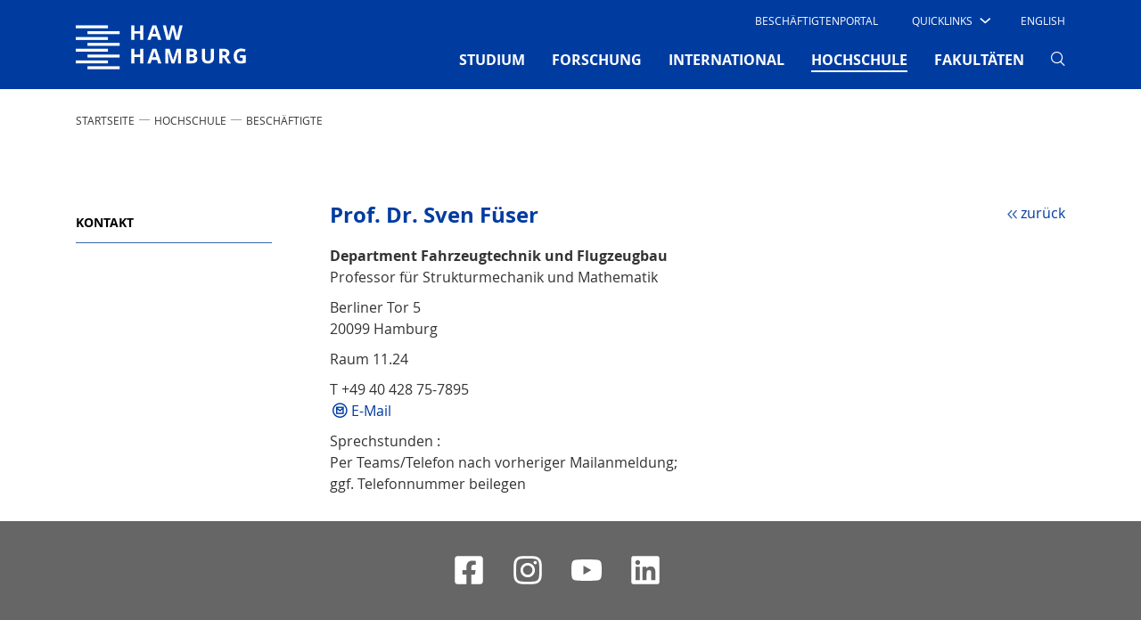

--- FILE ---
content_type: text/html; charset=utf-8
request_url: https://www.haw-hamburg.de/hochschule/beschaeftigte/detail/person/person/show/sven-fueser/172/
body_size: 11155
content:
<!DOCTYPE html>
<html lang="de-DE">
<head>

<meta charset="utf-8">
<!-- 
	This website is powered by TYPO3 - inspiring people to share!
	TYPO3 is a free open source Content Management Framework initially created by Kasper Skaarhoj and licensed under GNU/GPL.
	TYPO3 is copyright 1998-2025 of Kasper Skaarhoj. Extensions are copyright of their respective owners.
	Information and contribution at https://typo3.org/
-->


<link rel="icon" href="/typo3conf/ext/mpm_bootstrap/Resources/Public/Images/favicon.ico" type="image/vnd.microsoft.icon">
<title>Prof. Dr. Sven Füser, HAW Hamburg</title>
<meta name="generator" content="TYPO3 CMS" />
<meta name="viewport" content="width=device-width, initial-scale=1.0" />
<meta name="robots" content="index,follow" />
<meta name="twitter:card" content="summary" />


<link rel="stylesheet" href="/typo3temp/assets/compressed/merged-0d99cd9dfa61781eabaf2d8dcf6a17d0-8ce2ef7117491e28d5acfcd82273af5e.css?1764879886" media="all">



<script src="/typo3temp/assets/compressed/merged-f220eb1d874ada6eebbd71285ab5bef0-5230dff86ba3751c493101fcec1a41da.js?1764879886"></script>





<link rel="canonical" href="https://www.haw-hamburg.de/hochschule/beschaeftigte/detail/person/person/show/sven-fueser/"/>

<link rel="alternate" hreflang="de-DE" href="https://www.haw-hamburg.de/hochschule/beschaeftigte/detail/person/person/show/sven-fueser/"/>
<link rel="alternate" hreflang="en-US" href="https://www.haw-hamburg.de/en/university/employees/detail/person/person/show/sven-fueser/"/>
<link rel="alternate" hreflang="x-default" href="https://www.haw-hamburg.de/hochschule/beschaeftigte/detail/person/person/show/sven-fueser/"/>
</head>
<body id="p631" data-pid="631">


<div id="smoothStateContainer" >
	
    <!-- Fixed navbar -->
    <nav class="navbar navbar-expand-lg d-none d-lg-block fixed-top navbar_haw pb-0 d-print-none">
		
        <div class="container">
            <div class="col-6 col-lg-2 px-0">
                <a class="navbar-brand mx-0 p-0" href="/">
                    <span class="sr-only">Hochschule für Angewandte Wissenschaften Hamburg</span>
                    <img aria-hidden="true" class="typo3-search-exclude" title="Hochschule für Angewandte Wissenschaften Hamburg" alt="Hochschule für Angewandte Wissenschaften Hamburg" src="/typo3conf/ext/mpm_bootstrap/Resources/Public/Images/HAW_Marke_weiss_RGB.svg" width="191" height="70" />
                </a>
            </div>
            <div class="col-6 col-lg-10 px-0">
                <div class="d-none d-lg-block">
                    <div class="d-flex">
                        <ul class="navbar-nav ml-auto row" id="navi-meta">
                            
    
        
            <li class="nav-item">
                
                        <a href="/beschaeftigtenportal/" id="nav7785"
                           class="nav-link text-uppercase mx-4">
                            Beschäftigtenportal
                        </a>
                    
                

            </li>
        
            <li class="nav-item">
                
                        <div class="dropdown text-uppercase" id="quick">
                            <a class="dropdown-toggle"
                               href="/" role="button" id="dropdownMenuLink"
                               data-toggle="dropdown" aria-haspopup="true" aria-expanded="false">
                                <span class="test">Quicklinks</span>

                                <i class="haw-arrow haw-90-b"></i>
                            </a>
                            
                                <div class="dropdown-menu  mt-0 border-0 rounded-0"
                                     aria-labelledby="dropdownMenuLink">
                                    <ul style="padding-left: 0">
                                        
                                                <li style="list-style-type: none">
                                                    <a href="/studium/campusleben/asta-und-stupa/"
                                                       class="dropdown-item text-uppercase">
                                                        AStA
                                                    </a>
                                                </li>
                                        
                                                <li style="list-style-type: none">
                                                    <a href="/hochschule/beschaeftigte/"
                                                       class="dropdown-item text-uppercase">
                                                        Beschäftigte
                                                    </a>
                                                </li>
                                        
                                                <li style="list-style-type: none">
                                                    <a href="/hibs/"
                                                       class="dropdown-item text-uppercase">
                                                        Bibliotheken (HIBS)
                                                    </a>
                                                </li>
                                        
                                                <li style="list-style-type: none">
                                                    <a href="/forschung/competence-center/"
                                                       class="dropdown-item text-uppercase">
                                                        Competence Center
                                                    </a>
                                                </li>
                                        
                                                <li style="list-style-type: none">
                                                    <a href="/hochschule/"
                                                       class="dropdown-item text-uppercase">
                                                        Fakultäten und Departments
                                                    </a>
                                                </li>
                                        
                                                <li style="list-style-type: none">
                                                    <a href="/online-services/"
                                                       class="dropdown-item text-uppercase">
                                                        Online-Services
                                                    </a>
                                                </li>
                                        
                                                <li style="list-style-type: none">
                                                    <a href="/studium/studiengaenge-a-z/"
                                                       class="dropdown-item text-uppercase">
                                                        Studiengänge
                                                    </a>
                                                </li>
                                        
                                                <li style="list-style-type: none">
                                                    <a href="/studium/studienorganisation/"
                                                       class="dropdown-item text-uppercase">
                                                        Studienorganisation
                                                    </a>
                                                </li>
                                        
                                    </ul>
                                </div>
                            
                        </div>

                    
                

            </li>
        
    

                            
                                

	
		
	
		
			
					<li class="nav-item">
						<a href="/en/university/employees/detail/person/person/show/sven-fueser/" class="nav-link text-uppercase ml-4 mr-3">
							English
						</a>
					</li>
				
		
	



                            
                            
                                    
                                
                        </ul>
                    </div>
                </div>
                <div class="mt-0">
                    <button class="navbar-toggler" type="button" data-toggle="collapse"
                            data-target="#navbarSupportedContent"
                            aria-controls="navbarSupportedContent" aria-expanded="false" aria-label="Toggle navigation">
                        <span></span>
                        <span></span>
                        <span></span>
                    </button>

                    <div class="collapse navbar-collapse row" id="navbarSupportedContent">
                        <!-- Erste Ebene -->
                        <ul class="navbar-nav ml-auto" id="navi-main">
                            
                                
                                    
                                            <li class="nav-item dropdown pb-2 ">
                                                <a href="/studium/"
                                                   class="nav-link text-uppercase font-weight-bold mx-xl-3 mx-2"
                                                   id="navbarDropdown-4" role="button"
                                                   aria-haspopup="true" aria-expanded="false">
                                                    STUDIUM
                                                    
                                                </a>
                                                <!-- Zweite Ebene -->
                                                
                                                    <div class="dropdown-menu mt-0 border-0 rounded-0 nav-dropdown-dynamic-height-js"
                                                         aria-labelledby="navbarDropdown-4">
                                                        <div class="touch-close">X</div>
                                                        <div class="d-flex flex-wrap container">
                                                            
                                                                <div class="col-lg-3 p-2 pt-5">
                                                                    <ul class="list-unstyled">
                                                                        <li class="mb-4 ">
                                                                            <a class="dropdown-item py-1 px-3 text-uppercase font-weight-bold no-loader">
                                                                                STUDIENANGEBOT
                                                                            </a>
                                                                        </li>
                                                                        <!-- Dritte Ebene -->
                                                                        
                                                                            
                                                                                <li class="sub-menu py-1 px-2 mb-2 ">
                                                                                    <a href="/studium/studiengaenge-a-z/"
                                                                                       class="dropdown-item py-1 px-2">
                                                                                        Studiengänge A-Z
                                                                                    </a>
                                                                                </li>
                                                                            
                                                                                <li class="sub-menu py-1 px-2 mb-2 ">
                                                                                    <a href="/studium/dual-studieren/"
                                                                                       class="dropdown-item py-1 px-2">
                                                                                        Dual studieren
                                                                                    </a>
                                                                                </li>
                                                                            
                                                                                <li class="sub-menu py-1 px-2 mb-2 ">
                                                                                    <a href="/studium/teilzeit-studieren/"
                                                                                       class="dropdown-item py-1 px-2">
                                                                                        Teilzeit studieren
                                                                                    </a>
                                                                                </li>
                                                                            
                                                                                <li class="sub-menu py-1 px-2 mb-2 ">
                                                                                    <a href="/weiterbildung/"
                                                                                       class="dropdown-item py-1 px-2">
                                                                                        Weiterbildung
                                                                                    </a>
                                                                                </li>
                                                                            
                                                                                <li class="sub-menu py-1 px-2 mb-2 ">
                                                                                    <a href="/promotion/"
                                                                                       class="dropdown-item py-1 px-2">
                                                                                        Promotion
                                                                                    </a>
                                                                                </li>
                                                                            
                                                                        
                                                                    </ul>
                                                                </div>
                                                            
                                                                <div class="col-lg-3 p-2 pt-5">
                                                                    <ul class="list-unstyled">
                                                                        <li class="mb-4 ">
                                                                            <a class="dropdown-item py-1 px-3 text-uppercase font-weight-bold no-loader">
                                                                                VOR DEM STUDIUM
                                                                            </a>
                                                                        </li>
                                                                        <!-- Dritte Ebene -->
                                                                        
                                                                            
                                                                                <li class="sub-menu py-1 px-2 mb-2 ">
                                                                                    <a href="/studium/studienorientierung/"
                                                                                       class="dropdown-item py-1 px-2">
                                                                                        Studienorientierung
                                                                                    </a>
                                                                                </li>
                                                                            
                                                                                <li class="sub-menu py-1 px-2 mb-2 ">
                                                                                    <a href="/studium/schnupperangebote/"
                                                                                       class="dropdown-item py-1 px-2">
                                                                                        Schnupperangebote
                                                                                    </a>
                                                                                </li>
                                                                            
                                                                                <li class="sub-menu py-1 px-2 mb-2 ">
                                                                                    <a href="/studium/bewerbung/"
                                                                                       class="dropdown-item py-1 px-2">
                                                                                        Bewerbung
                                                                                    </a>
                                                                                </li>
                                                                            
                                                                                <li class="sub-menu py-1 px-2 mb-2 ">
                                                                                    <a href="/studium/studienvorbereitung/"
                                                                                       class="dropdown-item py-1 px-2">
                                                                                        Studienvorbereitung
                                                                                    </a>
                                                                                </li>
                                                                            
                                                                        
                                                                    </ul>
                                                                </div>
                                                            
                                                                <div class="col-lg-3 p-2 pt-5">
                                                                    <ul class="list-unstyled">
                                                                        <li class="mb-4 ">
                                                                            <a class="dropdown-item py-1 px-3 text-uppercase font-weight-bold no-loader">
                                                                                IM STUDIUM
                                                                            </a>
                                                                        </li>
                                                                        <!-- Dritte Ebene -->
                                                                        
                                                                            
                                                                                <li class="sub-menu py-1 px-2 mb-2 ">
                                                                                    <a href="/studium/studieneinstieg/"
                                                                                       class="dropdown-item py-1 px-2">
                                                                                        Studieneinstieg
                                                                                    </a>
                                                                                </li>
                                                                            
                                                                                <li class="sub-menu py-1 px-2 mb-2 ">
                                                                                    <a href="/studium/studienorganisation/"
                                                                                       class="dropdown-item py-1 px-2">
                                                                                        Studienorganisation
                                                                                    </a>
                                                                                </li>
                                                                            
                                                                                <li class="sub-menu py-1 px-2 mb-2 ">
                                                                                    <a href="/studium/beratung/"
                                                                                       class="dropdown-item py-1 px-2">
                                                                                        Beratung
                                                                                    </a>
                                                                                </li>
                                                                            
                                                                                <li class="sub-menu py-1 px-2 mb-2 ">
                                                                                    <a href="/hibs/"
                                                                                       class="dropdown-item py-1 px-2">
                                                                                        Bibliotheken (HIBS)
                                                                                    </a>
                                                                                </li>
                                                                            
                                                                        
                                                                    </ul>
                                                                </div>
                                                            
                                                                <div class="col-lg-3 p-2 pt-5">
                                                                    <ul class="list-unstyled">
                                                                        <li class="mb-4 ">
                                                                            <a class="dropdown-item py-1 px-3 text-uppercase font-weight-bold no-loader">
                                                                                RUND UMS STUDIUM
                                                                            </a>
                                                                        </li>
                                                                        <!-- Dritte Ebene -->
                                                                        
                                                                            
                                                                                <li class="sub-menu py-1 px-2 mb-2 ">
                                                                                    <a href="/studium/campusleben/"
                                                                                       class="dropdown-item py-1 px-2">
                                                                                        Campusleben
                                                                                    </a>
                                                                                </li>
                                                                            
                                                                                <li class="sub-menu py-1 px-2 mb-2 ">
                                                                                    <a href="/studium/leben-in-hamburg/"
                                                                                       class="dropdown-item py-1 px-2">
                                                                                        Leben in Hamburg
                                                                                    </a>
                                                                                </li>
                                                                            
                                                                                <li class="sub-menu py-1 px-2 mb-2 ">
                                                                                    <a href="/studium/kosten-und-finanzierung/"
                                                                                       class="dropdown-item py-1 px-2">
                                                                                        Kosten und Finanzierung
                                                                                    </a>
                                                                                </li>
                                                                            
                                                                                <li class="sub-menu py-1 px-2 mb-2 ">
                                                                                    <a href="/studium/gruendungsservice/"
                                                                                       class="dropdown-item py-1 px-2">
                                                                                        GründungsService
                                                                                    </a>
                                                                                </li>
                                                                            
                                                                                <li class="sub-menu py-1 px-2 mb-2 ">
                                                                                    <a href="/studium/alumni/"
                                                                                       class="dropdown-item py-1 px-2">
                                                                                        Alumni
                                                                                    </a>
                                                                                </li>
                                                                            
                                                                        
                                                                    </ul>
                                                                </div>
                                                            
                                                        </div>
                                                    </div>
                                                
                                            </li>
                                        
                                
                                    
                                            <li class="nav-item dropdown pb-2 ">
                                                <a href="/forschung/"
                                                   class="nav-link text-uppercase font-weight-bold mx-xl-3 mx-2"
                                                   id="navbarDropdown-5" role="button"
                                                   aria-haspopup="true" aria-expanded="false">
                                                    FORSCHUNG
                                                    
                                                </a>
                                                <!-- Zweite Ebene -->
                                                
                                                    <div class="dropdown-menu mt-0 border-0 rounded-0 nav-dropdown-dynamic-height-js"
                                                         aria-labelledby="navbarDropdown-5">
                                                        <div class="touch-close">X</div>
                                                        <div class="d-flex flex-wrap container">
                                                            
                                                                <div class="col-lg-3 p-2 pt-5">
                                                                    <ul class="list-unstyled">
                                                                        <li class="mb-4 ">
                                                                            <a class="dropdown-item py-1 px-3 text-uppercase font-weight-bold no-loader">
                                                                                SCHWERPUNKTE
                                                                            </a>
                                                                        </li>
                                                                        <!-- Dritte Ebene -->
                                                                        
                                                                            
                                                                                <li class="sub-menu py-1 px-2 mb-2 ">
                                                                                    <a href="/forschung/projekte-a-z/"
                                                                                       class="dropdown-item py-1 px-2">
                                                                                        Projekte A-Z
                                                                                    </a>
                                                                                </li>
                                                                            
                                                                                <li class="sub-menu py-1 px-2 mb-2 ">
                                                                                    <a href="/forschung/energie-und-nachhaltigkeit/"
                                                                                       class="dropdown-item py-1 px-2">
                                                                                        Energie und Nachhaltigkeit
                                                                                    </a>
                                                                                </li>
                                                                            
                                                                                <li class="sub-menu py-1 px-2 mb-2 ">
                                                                                    <a href="/forschung/gesundheit-und-ernaehrung/"
                                                                                       class="dropdown-item py-1 px-2">
                                                                                        Gesundheit und Ernährung
                                                                                    </a>
                                                                                </li>
                                                                            
                                                                                <li class="sub-menu py-1 px-2 mb-2 ">
                                                                                    <a href="/forschung/information-kommunikation-und-medien/"
                                                                                       class="dropdown-item py-1 px-2">
                                                                                        Information, Kommunikation und Medien
                                                                                    </a>
                                                                                </li>
                                                                            
                                                                                <li class="sub-menu py-1 px-2 mb-2 ">
                                                                                    <a href="/forschung/mobilitaet-und-verkehr/"
                                                                                       class="dropdown-item py-1 px-2">
                                                                                        Mobilität und Verkehr
                                                                                    </a>
                                                                                </li>
                                                                            
                                                                                <li class="sub-menu py-1 px-2 mb-2 ">
                                                                                    <a href="/forschung/vielfalt-der-forschung/"
                                                                                       class="dropdown-item py-1 px-2">
                                                                                        Vielfalt der Forschung
                                                                                    </a>
                                                                                </li>
                                                                            
                                                                        
                                                                    </ul>
                                                                </div>
                                                            
                                                                <div class="col-lg-3 p-2 pt-5">
                                                                    <ul class="list-unstyled">
                                                                        <li class="mb-4 ">
                                                                            <a class="dropdown-item py-1 px-3 text-uppercase font-weight-bold no-loader">
                                                                                TRANSFER
                                                                            </a>
                                                                        </li>
                                                                        <!-- Dritte Ebene -->
                                                                        
                                                                            
                                                                                <li class="sub-menu py-1 px-2 mb-2 ">
                                                                                    <a href="/forschung/zusammenarbeit/"
                                                                                       class="dropdown-item py-1 px-2">
                                                                                        Zusammenarbeit
                                                                                    </a>
                                                                                </li>
                                                                            
                                                                                <li class="sub-menu py-1 px-2 mb-2 ">
                                                                                    <a href="/forschung/netzwerke/"
                                                                                       class="dropdown-item py-1 px-2">
                                                                                        Netzwerke
                                                                                    </a>
                                                                                </li>
                                                                            
                                                                                <li class="sub-menu py-1 px-2 mb-2 ">
                                                                                    <a href="/forschung/competence-center/"
                                                                                       class="dropdown-item py-1 px-2">
                                                                                        Competence Center
                                                                                    </a>
                                                                                </li>
                                                                            
                                                                                <li class="sub-menu py-1 px-2 mb-2 ">
                                                                                    <a href="/forschung/forschungs-und-transferzentren/"
                                                                                       class="dropdown-item py-1 px-2">
                                                                                        Forschungs- und Transferzentren
                                                                                    </a>
                                                                                </li>
                                                                            
                                                                        
                                                                    </ul>
                                                                </div>
                                                            
                                                                <div class="col-lg-3 p-2 pt-5">
                                                                    <ul class="list-unstyled">
                                                                        <li class="mb-4 ">
                                                                            <a class="dropdown-item py-1 px-3 text-uppercase font-weight-bold no-loader">
                                                                                Promotion
                                                                            </a>
                                                                        </li>
                                                                        <!-- Dritte Ebene -->
                                                                        
                                                                            
                                                                                <li class="sub-menu py-1 px-2 mb-2 ">
                                                                                    <a href="/promotion/"
                                                                                       class="dropdown-item py-1 px-2">
                                                                                        Wege in die Wissenschaft
                                                                                    </a>
                                                                                </li>
                                                                            
                                                                                <li class="sub-menu py-1 px-2 mb-2 ">
                                                                                    <a href="/forschung/eigenstaendiges-promotionsrecht/"
                                                                                       class="dropdown-item py-1 px-2">
                                                                                        Eigenständiges Promotionsrecht
                                                                                    </a>
                                                                                </li>
                                                                            
                                                                                <li class="sub-menu py-1 px-2 mb-2 ">
                                                                                    <a href="/forschung/kooperative-promotionen/"
                                                                                       class="dropdown-item py-1 px-2">
                                                                                        Kooperative Promotionen
                                                                                    </a>
                                                                                </li>
                                                                            
                                                                                <li class="sub-menu py-1 px-2 mb-2 ">
                                                                                    <a href="/forschung/post-doktorandinnen-alumni/"
                                                                                       class="dropdown-item py-1 px-2">
                                                                                        Post-Doktorand*innen &amp; Alumni
                                                                                    </a>
                                                                                </li>
                                                                            
                                                                                <li class="sub-menu py-1 px-2 mb-2 ">
                                                                                    <a href="/forschung/promotion/workshops-veranstaltungen/"
                                                                                       class="dropdown-item py-1 px-2">
                                                                                        Workshops &amp; Veranstaltungen
                                                                                    </a>
                                                                                </li>
                                                                            
                                                                        
                                                                    </ul>
                                                                </div>
                                                            
                                                                <div class="col-lg-3 p-2 pt-5">
                                                                    <ul class="list-unstyled">
                                                                        <li class="mb-4 ">
                                                                            <a class="dropdown-item py-1 px-3 text-uppercase font-weight-bold no-loader">
                                                                                Rund ums Forschen
                                                                            </a>
                                                                        </li>
                                                                        <!-- Dritte Ebene -->
                                                                        
                                                                            
                                                                                <li class="sub-menu py-1 px-2 mb-2 ">
                                                                                    <a href="/forschung/nachrichten/"
                                                                                       class="dropdown-item py-1 px-2">
                                                                                        Nachrichten
                                                                                    </a>
                                                                                </li>
                                                                            
                                                                                <li class="sub-menu py-1 px-2 mb-2 ">
                                                                                    <a href="/forschung/veranstaltungen/"
                                                                                       class="dropdown-item py-1 px-2">
                                                                                        Veranstaltungen
                                                                                    </a>
                                                                                </li>
                                                                            
                                                                                <li class="sub-menu py-1 px-2 mb-2 ">
                                                                                    <a href="/forschung/publikationen/"
                                                                                       class="dropdown-item py-1 px-2">
                                                                                        Publikationen
                                                                                    </a>
                                                                                </li>
                                                                            
                                                                                <li class="sub-menu py-1 px-2 mb-2 ">
                                                                                    <a href="/forschung/gute-wissenschaftliche-praxis/"
                                                                                       class="dropdown-item py-1 px-2">
                                                                                        Gute wissenschaftliche Praxis
                                                                                    </a>
                                                                                </li>
                                                                            
                                                                                <li class="sub-menu py-1 px-2 mb-2 ">
                                                                                    <a href="/forschung/ethik/"
                                                                                       class="dropdown-item py-1 px-2">
                                                                                        Ethik
                                                                                    </a>
                                                                                </li>
                                                                            
                                                                                <li class="sub-menu py-1 px-2 mb-2 ">
                                                                                    <a href="/forschung/kontakt-und-beratung/"
                                                                                       class="dropdown-item py-1 px-2">
                                                                                        Kontakt und Beratung
                                                                                    </a>
                                                                                </li>
                                                                            
                                                                        
                                                                    </ul>
                                                                </div>
                                                            
                                                        </div>
                                                    </div>
                                                
                                            </li>
                                        
                                
                                    
                                            <li class="nav-item dropdown pb-2 ">
                                                <a href="/international/"
                                                   class="nav-link text-uppercase font-weight-bold mx-xl-3 mx-2"
                                                   id="navbarDropdown-80" role="button"
                                                   aria-haspopup="true" aria-expanded="false">
                                                    INTERNATIONAL
                                                    
                                                </a>
                                                <!-- Zweite Ebene -->
                                                
                                                    <div class="dropdown-menu mt-0 border-0 rounded-0 nav-dropdown-dynamic-height-js"
                                                         aria-labelledby="navbarDropdown-80">
                                                        <div class="touch-close">X</div>
                                                        <div class="d-flex flex-wrap container">
                                                            
                                                                <div class="col-lg-3 p-2 pt-5">
                                                                    <ul class="list-unstyled">
                                                                        <li class="mb-4 ">
                                                                            <a class="dropdown-item py-1 px-3 text-uppercase font-weight-bold no-loader">
                                                                                WEGE AN DIE HAW HAMBURG
                                                                            </a>
                                                                        </li>
                                                                        <!-- Dritte Ebene -->
                                                                        
                                                                            
                                                                                <li class="sub-menu py-1 px-2 mb-2 ">
                                                                                    <a href="/international/internationale-studierende/"
                                                                                       class="dropdown-item py-1 px-2">
                                                                                        Internationale Studierende
                                                                                    </a>
                                                                                </li>
                                                                            
                                                                                <li class="sub-menu py-1 px-2 mb-2 ">
                                                                                    <a href="/international/erasmus-gaststudierende/"
                                                                                       class="dropdown-item py-1 px-2">
                                                                                        Erasmus / Gaststudierende
                                                                                    </a>
                                                                                </li>
                                                                            
                                                                                <li class="sub-menu py-1 px-2 mb-2 ">
                                                                                    <a href="/international/gefluechtete/"
                                                                                       class="dropdown-item py-1 px-2">
                                                                                        Angebote Geflüchtete
                                                                                    </a>
                                                                                </li>
                                                                            
                                                                                <li class="sub-menu py-1 px-2 mb-2 ">
                                                                                    <a href="/gastdozentur/"
                                                                                       class="dropdown-item py-1 px-2">
                                                                                        Gastwissenschaftler*innen
                                                                                    </a>
                                                                                </li>
                                                                            
                                                                        
                                                                    </ul>
                                                                </div>
                                                            
                                                                <div class="col-lg-3 p-2 pt-5">
                                                                    <ul class="list-unstyled">
                                                                        <li class="mb-4 ">
                                                                            <a class="dropdown-item py-1 px-3 text-uppercase font-weight-bold no-loader">
                                                                                WEGE INS AUSLAND
                                                                            </a>
                                                                        </li>
                                                                        <!-- Dritte Ebene -->
                                                                        
                                                                            
                                                                                <li class="sub-menu py-1 px-2 mb-2 ">
                                                                                    <a href="/international/studium-im-ausland/"
                                                                                       class="dropdown-item py-1 px-2">
                                                                                        Studium im Ausland
                                                                                    </a>
                                                                                </li>
                                                                            
                                                                                <li class="sub-menu py-1 px-2 mb-2 ">
                                                                                    <a href="/international/praktikum-im-ausland/"
                                                                                       class="dropdown-item py-1 px-2">
                                                                                        Praktikum im Ausland
                                                                                    </a>
                                                                                </li>
                                                                            
                                                                                <li class="sub-menu py-1 px-2 mb-2 ">
                                                                                    <a href="/international/lehrendenaustausch/"
                                                                                       class="dropdown-item py-1 px-2">
                                                                                        Lehrendenaustausch
                                                                                    </a>
                                                                                </li>
                                                                            
                                                                        
                                                                    </ul>
                                                                </div>
                                                            
                                                                <div class="col-lg-3 p-2 pt-5">
                                                                    <ul class="list-unstyled">
                                                                        <li class="mb-4 ">
                                                                            <a class="dropdown-item py-1 px-3 text-uppercase font-weight-bold no-loader">
                                                                                PARTNER UND NETZWERKE
                                                                            </a>
                                                                        </li>
                                                                        <!-- Dritte Ebene -->
                                                                        
                                                                            
                                                                                <li class="sub-menu py-1 px-2 mb-2 ">
                                                                                    <a href="/international/partnerhochschulen-a-z/"
                                                                                       class="dropdown-item py-1 px-2">
                                                                                        Partnerhochschulen A–Z
                                                                                    </a>
                                                                                </li>
                                                                            
                                                                                <li class="sub-menu py-1 px-2 mb-2 ">
                                                                                    <a href="/international/carpe/"
                                                                                       class="dropdown-item py-1 px-2">
                                                                                        CARPE
                                                                                    </a>
                                                                                </li>
                                                                            
                                                                                <li class="sub-menu py-1 px-2 mb-2 ">
                                                                                    <a href="/hawgoesusa/"
                                                                                       class="dropdown-item py-1 px-2">
                                                                                        HAW goes USA
                                                                                    </a>
                                                                                </li>
                                                                            
                                                                                <li class="sub-menu py-1 px-2 mb-2 ">
                                                                                    <a href="/international/shanghai-hamburg-college/"
                                                                                       class="dropdown-item py-1 px-2">
                                                                                        Shanghai-Hamburg College
                                                                                    </a>
                                                                                </li>
                                                                            
                                                                                <li class="sub-menu py-1 px-2 mb-2 ">
                                                                                    <a href="/international/hamonee/"
                                                                                       class="dropdown-item py-1 px-2">
                                                                                        HaMoNee
                                                                                    </a>
                                                                                </li>
                                                                            
                                                                        
                                                                    </ul>
                                                                </div>
                                                            
                                                                <div class="col-lg-3 p-2 pt-5">
                                                                    <ul class="list-unstyled">
                                                                        <li class="mb-4 ">
                                                                            <a class="dropdown-item py-1 px-3 text-uppercase font-weight-bold no-loader">
                                                                                ANGEBOTE
                                                                            </a>
                                                                        </li>
                                                                        <!-- Dritte Ebene -->
                                                                        
                                                                            
                                                                                <li class="sub-menu py-1 px-2 mb-2 ">
                                                                                    <a href="/international/interkulturelle-programme/"
                                                                                       class="dropdown-item py-1 px-2">
                                                                                        Interkulturelle Programme
                                                                                    </a>
                                                                                </li>
                                                                            
                                                                                <li class="sub-menu py-1 px-2 mb-2 ">
                                                                                    <a href="/international/foerderverein-vdfas/"
                                                                                       class="dropdown-item py-1 px-2">
                                                                                        Förderverein VDFAS
                                                                                    </a>
                                                                                </li>
                                                                            
                                                                                <li class="sub-menu py-1 px-2 mb-2 ">
                                                                                    <a href="/international/ansprechpersonen/"
                                                                                       class="dropdown-item py-1 px-2">
                                                                                        Ansprechpersonen
                                                                                    </a>
                                                                                </li>
                                                                            
                                                                        
                                                                    </ul>
                                                                </div>
                                                            
                                                        </div>
                                                    </div>
                                                
                                            </li>
                                        
                                
                                    
                                            <li class="nav-item dropdown pb-2  active">
                                                <a href="/hochschule/"
                                                   class="nav-link text-uppercase font-weight-bold mx-xl-3 mx-2"
                                                   id="navbarDropdown-2" role="button"
                                                   aria-haspopup="true" aria-expanded="false">
                                                    HOCHSCHULE
                                                    <span
                                                            class="sr-only">(current)</span>
                                                </a>
                                                <!-- Zweite Ebene -->
                                                
                                                    <div class="dropdown-menu mt-0 border-0 rounded-0 nav-dropdown-dynamic-height-js"
                                                         aria-labelledby="navbarDropdown-2">
                                                        <div class="touch-close">X</div>
                                                        <div class="d-flex flex-wrap container">
                                                            
                                                                <div class="col-lg-3 p-2 pt-5">
                                                                    <ul class="list-unstyled">
                                                                        <li class="mb-4 ">
                                                                            <a class="dropdown-item py-1 px-3 text-uppercase font-weight-bold no-loader">
                                                                                HAW HAMBURG
                                                                            </a>
                                                                        </li>
                                                                        <!-- Dritte Ebene -->
                                                                        
                                                                            
                                                                                <li class="sub-menu py-1 px-2 mb-2 ">
                                                                                    <a href="/hochschule/ueber-uns/"
                                                                                       class="dropdown-item py-1 px-2">
                                                                                        Über uns
                                                                                    </a>
                                                                                </li>
                                                                            
                                                                                <li class="sub-menu py-1 px-2 mb-2 ">
                                                                                    <a href="/weiterbildung/"
                                                                                       class="dropdown-item py-1 px-2">
                                                                                        Weiterbildung
                                                                                    </a>
                                                                                </li>
                                                                            
                                                                                <li class="sub-menu py-1 px-2 mb-2 ">
                                                                                    <a href="/qualitaet-in-der-lehre/"
                                                                                       class="dropdown-item py-1 px-2">
                                                                                        Qualität in der Lehre
                                                                                    </a>
                                                                                </li>
                                                                            
                                                                                <li class="sub-menu py-1 px-2 mb-2 ">
                                                                                    <a href="/digitalisierung/"
                                                                                       class="dropdown-item py-1 px-2">
                                                                                        Digitalisierung
                                                                                    </a>
                                                                                </li>
                                                                            
                                                                                <li class="sub-menu py-1 px-2 mb-2 ">
                                                                                    <a href="/nachhaltigkeit/"
                                                                                       class="dropdown-item py-1 px-2">
                                                                                        Nachhaltigkeit
                                                                                    </a>
                                                                                </li>
                                                                            
                                                                                <li class="sub-menu py-1 px-2 mb-2 ">
                                                                                    <a href="/hawhamburg-2030/"
                                                                                       class="dropdown-item py-1 px-2">
                                                                                        HAW Hamburg 2030
                                                                                    </a>
                                                                                </li>
                                                                            
                                                                                <li class="sub-menu py-1 px-2 mb-2 ">
                                                                                    <a href="/hochschule/standorte/"
                                                                                       class="dropdown-item py-1 px-2">
                                                                                        Standorte
                                                                                    </a>
                                                                                </li>
                                                                            
                                                                        
                                                                    </ul>
                                                                </div>
                                                            
                                                                <div class="col-lg-3 p-2 pt-5">
                                                                    <ul class="list-unstyled">
                                                                        <li class="mb-4  active">
                                                                            <a class="dropdown-item py-1 px-3 text-uppercase font-weight-bold no-loader">
                                                                                ORGANISATION
                                                                            </a>
                                                                        </li>
                                                                        <!-- Dritte Ebene -->
                                                                        
                                                                            
                                                                                <li class="sub-menu py-1 px-2 mb-2 ">
                                                                                    <a href="/hochschule/praesidium/"
                                                                                       class="dropdown-item py-1 px-2">
                                                                                        Präsidium
                                                                                    </a>
                                                                                </li>
                                                                            
                                                                                <li class="sub-menu py-1 px-2 mb-2 ">
                                                                                    <a href="/hochschule/gremien/"
                                                                                       class="dropdown-item py-1 px-2">
                                                                                        Gremien
                                                                                    </a>
                                                                                </li>
                                                                            
                                                                                <li class="sub-menu py-1 px-2 mb-2 ">
                                                                                    <a href="/hochschule/hochschule-a-z/"
                                                                                       class="dropdown-item py-1 px-2">
                                                                                        Hochschule A-Z
                                                                                    </a>
                                                                                </li>
                                                                            
                                                                                <li class="sub-menu py-1 px-2 mb-2 ">
                                                                                    <a href="/hochschule/vertretungen-und-beauftragte/"
                                                                                       class="dropdown-item py-1 px-2">
                                                                                        Vertretungen und Beauftragte
                                                                                    </a>
                                                                                </li>
                                                                            
                                                                                <li class="sub-menu py-1 px-2 mb-2  active">
                                                                                    <a href="/hochschule/beschaeftigte/"
                                                                                       class="dropdown-item py-1 px-2">
                                                                                        Beschäftigte
                                                                                    </a>
                                                                                </li>
                                                                            
                                                                                <li class="sub-menu py-1 px-2 mb-2 ">
                                                                                    <a href="/hochschule/stiftungen/"
                                                                                       class="dropdown-item py-1 px-2">
                                                                                        Stiftungen
                                                                                    </a>
                                                                                </li>
                                                                            
                                                                        
                                                                    </ul>
                                                                </div>
                                                            
                                                                <div class="col-lg-3 p-2 pt-5">
                                                                    <ul class="list-unstyled">
                                                                        <li class="mb-4 ">
                                                                            <a class="dropdown-item py-1 px-3 text-uppercase font-weight-bold no-loader">
                                                                                AKTUELLES
                                                                            </a>
                                                                        </li>
                                                                        <!-- Dritte Ebene -->
                                                                        
                                                                            
                                                                                <li class="sub-menu py-1 px-2 mb-2 ">
                                                                                    <a href="/hochschule/veranstaltungen/"
                                                                                       class="dropdown-item py-1 px-2">
                                                                                        Veranstaltungen
                                                                                    </a>
                                                                                </li>
                                                                            
                                                                                <li class="sub-menu py-1 px-2 mb-2 ">
                                                                                    <a href="/hochschule/pressespiegel/"
                                                                                       class="dropdown-item py-1 px-2">
                                                                                        Pressespiegel
                                                                                    </a>
                                                                                </li>
                                                                            
                                                                                <li class="sub-menu py-1 px-2 mb-2 ">
                                                                                    <a href="/hochschule/stellenangebote/"
                                                                                       class="dropdown-item py-1 px-2">
                                                                                        Stellenangebote
                                                                                    </a>
                                                                                </li>
                                                                            
                                                                                <li class="sub-menu py-1 px-2 mb-2 ">
                                                                                    <a href="/hochschule/professorin-werden/"
                                                                                       class="dropdown-item py-1 px-2">
                                                                                        Professor*in werden
                                                                                    </a>
                                                                                </li>
                                                                            
                                                                                <li class="sub-menu py-1 px-2 mb-2 ">
                                                                                    <a href="/hochschule/publikationen/"
                                                                                       class="dropdown-item py-1 px-2">
                                                                                        Publikationen
                                                                                    </a>
                                                                                </li>
                                                                            
                                                                        
                                                                    </ul>
                                                                </div>
                                                            
                                                        </div>
                                                    </div>
                                                
                                            </li>
                                        
                                
                                    
                                            <li class="nav-item pb-2 ">
                                                <a href="/fakultaeten/"
                                                   class="nav-link text-uppercase font-weight-bold mx-xl-3 mx-2">
                                                    FAKULTÄTEN
                                                    
                                                </a>
                                            </li>
                                        
                                
                                <li class="nav-item dropdowns pb-2 search">
                                    <a href="javascript:void(0)" class="nav-link no-loader mx-xl-3 mx-2" role="button" data-toggle="dropdown"
                                       id="searchContent"
                                       aria-haspopup="true" aria-expanded="false" aria-label="Search" style="pointer-events: none">
                                        <i class="haw-lupe" style="pointer-events: none"></i>
                                    </a>

                                </li>

                                <li class="nav-item dropdown menu-settings pb-2" style="display: none">
                                    <a href="javascript:void(0)" class="nav-link no-loader options mx-xl-3 mx-2" role="button"
                                       data-toggle="dropdown" id="startSettings"
                                       aria-haspopup="true" aria-expanded="false" aria-label="Settings">
                                        <i class="haw-option"></i>
                                    </a>
                                    <div class="dropdown-menu mt-0 border-0 rounded-0"
                                         aria-labelledby="startSettings">
                                        <div class="d-flex container pt-5"></div>
                                    </div>
                                </li>
                            
                            
    
        
            <li class="nav-item d-lg-none">
                
                        <a href="/studium/" id="nav4"
                           class="nav-link text-uppercase mx-4">
                            STUDIUM
                        </a>
                    
                

            </li>
        
            <li class="nav-item d-lg-none">
                
                        <a href="/forschung/" id="nav5"
                           class="nav-link text-uppercase mx-4">
                            FORSCHUNG
                        </a>
                    
                

            </li>
        
            <li class="nav-item d-lg-none">
                
                        <a href="/international/" id="nav80"
                           class="nav-link text-uppercase mx-4">
                            INTERNATIONAL
                        </a>
                    
                

            </li>
        
            <li class="nav-item d-lg-none active">
                
                        <a href="/hochschule/" id="nav2"
                           class="nav-link text-uppercase mx-4">
                            HOCHSCHULE
                        </a>
                    
                <span
                        class="sr-only">(current)</span>

            </li>
        
            <li class="nav-item d-lg-none">
                
                        <a href="/fakultaeten/" id="nav9029"
                           class="nav-link text-uppercase mx-4">
                            FAKULTÄTEN
                        </a>
                    
                

            </li>
        
    

                        </ul>
                        <div class="dropdown-menus mt-0 border-0 rounded-0 hidden" id="searchbox"
                             aria-labelledby="searchContent">
                            <div class="container">

                                <form action="/suche/" class="page-search">
                                    <div class="row pt-5">
                                        <div class="col-md-4">
                                            <label for="page-search-solr-menu" class="text-uppercase">Suche</label>
                                        </div>
                                        <div class="col-md-7">
                                            <input type="search" id="page-search-solr-menu" autocomplete="off" spellcheck="false" name="tx_solr[q]" value="" class="page-search-input tx-solr-suggest" placeholder="Bitte eingeben…" aria-haspopup="true" aria-autocomplete="list" aria-haspopup="listbox" aria-expanded="false">
                                            <ul class="suggest-datalist suggest-list-menu" aria-live="polite" aria-relevant="additions" aria-atomic="false" role="listbox" style="width: calc(100% - 30px); display: none;"></ul>
                                        </div>
                                    </div>
                                </form>
                                <div class="row mt-5">
                                    <div class="col-md-4">
                                        <span class="text-uppercase">Ich bin</span>
                                    </div>
                                    <div class="iam-menu col-md-7">
                                        <div class="iam-items iam-prev"></div>
                                        <div class="iam-items iam-curr">
                                            

<ul class="p-0">
	
	
		
			
					<li class="dropdown mb-2  ">
						<a data-child="366" data-backid="364" rel="nofollow" class="arrow rounded-right next-page px-2 py-2" title="Studieninteressierte*r und…" onclick="return false" href="/hochschule/beschaeftigte/detail?tx_mpmbootstrap_%5Baction%5D=navigate&amp;tx_mpmbootstrap_%5Bcontroller%5D=MPMbootstrap&amp;type=679&amp;cHash=b8a6254bf512feb6487dc60237053392">
						Studieninteressierte*r und…
							<span class="arrow rounded-right" data-target="#nav-item-366">
							<span class="haw-arrow"></span></span>
						</a>


					</li>
				
		
			
					<li class="dropdown mb-2  ">
						<a data-child="365" data-backid="364" rel="nofollow" class="arrow rounded-right next-page px-2 py-2" title="Studierende*r und…" onclick="return false" href="/hochschule/beschaeftigte/detail?tx_mpmbootstrap_%5Baction%5D=navigate&amp;tx_mpmbootstrap_%5Bcontroller%5D=MPMbootstrap&amp;type=679&amp;cHash=b8a6254bf512feb6487dc60237053392">
						Studierende*r und…
							<span class="arrow rounded-right" data-target="#nav-item-365">
							<span class="haw-arrow"></span></span>
						</a>


					</li>
				
		
			
					<li class="dropdown mb-2  ">
						<a data-child="4079" data-backid="364" rel="nofollow" class="arrow rounded-right next-page px-2 py-2" title="Mitarbeiter*in oder Lehrende*r und..." onclick="return false" href="/hochschule/beschaeftigte/detail?tx_mpmbootstrap_%5Baction%5D=navigate&amp;tx_mpmbootstrap_%5Bcontroller%5D=MPMbootstrap&amp;type=679&amp;cHash=b8a6254bf512feb6487dc60237053392">
						Mitarbeiter*in oder Lehrende*r und...
							<span class="arrow rounded-right" data-target="#nav-item-4079">
							<span class="haw-arrow"></span></span>
						</a>


					</li>
				
		
			
					<li class="dropdown mb-2  ">
						<a data-child="367" data-backid="364" rel="nofollow" class="arrow rounded-right next-page px-2 py-2" title="Alumna*Alumnus und…" onclick="return false" href="/hochschule/beschaeftigte/detail?tx_mpmbootstrap_%5Baction%5D=navigate&amp;tx_mpmbootstrap_%5Bcontroller%5D=MPMbootstrap&amp;type=679&amp;cHash=b8a6254bf512feb6487dc60237053392">
						Alumna*Alumnus und…
							<span class="arrow rounded-right" data-target="#nav-item-367">
							<span class="haw-arrow"></span></span>
						</a>


					</li>
				
		
			
					<li class="dropdown mb-2  ">
						<a data-child="368" data-backid="364" rel="nofollow" class="arrow rounded-right next-page px-2 py-2" title="Vertreter*in eines Unternehmens und…" onclick="return false" href="/hochschule/beschaeftigte/detail?tx_mpmbootstrap_%5Baction%5D=navigate&amp;tx_mpmbootstrap_%5Bcontroller%5D=MPMbootstrap&amp;type=679&amp;cHash=b8a6254bf512feb6487dc60237053392">
						Vertreter*in eines Unternehmens und…
							<span class="arrow rounded-right" data-target="#nav-item-368">
							<span class="haw-arrow"></span></span>
						</a>


					</li>
				
		
			
					<li class="dropdown mb-2  ">
						<a data-child="369" data-backid="364" rel="nofollow" class="arrow rounded-right next-page px-2 py-2" title="Lehrer*in und…" onclick="return false" href="/hochschule/beschaeftigte/detail?tx_mpmbootstrap_%5Baction%5D=navigate&amp;tx_mpmbootstrap_%5Bcontroller%5D=MPMbootstrap&amp;type=679&amp;cHash=b8a6254bf512feb6487dc60237053392">
						Lehrer*in und…
							<span class="arrow rounded-right" data-target="#nav-item-369">
							<span class="haw-arrow"></span></span>
						</a>


					</li>
				
		
			
					<li class="dropdown mb-2  ">
						<a data-child="370" data-backid="364" rel="nofollow" class="arrow rounded-right next-page px-2 py-2" title="Journalist*in und…" onclick="return false" href="/hochschule/beschaeftigte/detail?tx_mpmbootstrap_%5Baction%5D=navigate&amp;tx_mpmbootstrap_%5Bcontroller%5D=MPMbootstrap&amp;type=679&amp;cHash=b8a6254bf512feb6487dc60237053392">
						Journalist*in und…
							<span class="arrow rounded-right" data-target="#nav-item-370">
							<span class="haw-arrow"></span></span>
						</a>


					</li>
				
		
	
</ul>

                                        </div>
                                        <div class="iam-items iam-next"></div>
                                    </div>
                                </div>
                            </div>
                        </div>
                    </div>
                </div>
            </div>
        </div>
    </nav>

	

<nav class="navbar navbar-mobile d-lg-none fixed-top navbar_haw d-print-none">
	
	<div class="container d-block">
		<div class="row align-items-center">
			<div class="col px-0">
				<a href="javascript:void(0)" class="navbar-toggler nav-link no-loader mx-0 collapsed"
				   id="searchmobile" role="button"
				   data-toggle="collapse"
				   data-target="#navbarSearchbarContent" aria-controls="navbarSearchbarContent"
				   aria-expanded="false"
				   aria-label="Toggle searchbar">
					<i class="haw-lupe"></i>
				</a>
			</div>
			<div class="col px-0">
				<a class="navbar-brand mx-0 p-0" href="/">
                    <span class="sr-only">Hochschule für Angewandte Wissenschaften Hamburg</span>
					<img aria-hidden="true" title="Hochschule für Angewandte Wissenschaften Hamburg" src="/typo3conf/ext/mpm_bootstrap/Resources/Public/Images/HAW_Marke_weiss_RGB.svg" width="136" height="50" alt="" />
				</a>
			</div>
			<div class="col px-0 text-right">
				<button class="navbar-toggler mx-0 collapsed nav-close"
						type="button"
						data-toggle="collapse"
						data-target="#navbarSupportedContentMobile"
						aria-controls="navbarSupportedContentMobile"
						aria-expanded="false"
						aria-label="Navigation umschalten">
					<span></span>
					<span></span>
					<span></span>
				</button>
				<button class="navbar-toggler quick-close hidden mx-0" type="button" aria-expanded="true">
					<span></span>
					<span></span>
					<span></span>
				</button>
			</div>
		</div>
	</div>
	<div class="collapse navbar-collapse" id="navbarSearchbarContent">
		<div class="container pt-1">
            <form action="/suche/" class="page-search">
                <div class="row">
                    <div class="col-md-4">
                        <label for="page-search-solr-menu-mobile" class="text-uppercase">Suche</label>
                    </div>
                    <div class="col-md-8 col-md-7">
                        <input type="search" id="page-search-solr-menu-mobile" autocomplete="off" spellcheck="false" name="tx_solr[q]" value="" class="page-search-input tx-solr-suggest" placeholder="Bitte eingeben…" aria-haspopup="true" aria-autocomplete="list" aria-haspopup="listbox" aria-expanded="false">
                        <ul class="suggest-datalist suggest-list-menu-mobile" aria-live="polite" aria-relevant="additions" aria-atomic="false" role="listbox" style="width: calc(100% - 30px); display: none;"></ul>
                    </div>
                </div>
            </form>
			<div class="row">
				<div class="col-12">
					<span class="text-uppercase">Ich bin</span>
				</div>
				<div class="col-12 iam-menu">
					<div class="iam-items iam-prev"></div>
					<div class="iam-items iam-curr">
						

<ul class="p-0">
	
	
		
			
					<li class="dropdown mb-2  ">
						<a data-child="366" data-backid="364" rel="nofollow" class="arrow rounded-right next-page px-2 py-2" title="Studieninteressierte*r und…" onclick="return false" href="/hochschule/beschaeftigte/detail?tx_mpmbootstrap_%5Baction%5D=navigate&amp;tx_mpmbootstrap_%5Bcontroller%5D=MPMbootstrap&amp;type=679&amp;cHash=b8a6254bf512feb6487dc60237053392">
						Studieninteressierte*r und…
							<span class="arrow rounded-right" data-target="#nav-item-366">
							<span class="haw-arrow"></span></span>
						</a>


					</li>
				
		
			
					<li class="dropdown mb-2  ">
						<a data-child="365" data-backid="364" rel="nofollow" class="arrow rounded-right next-page px-2 py-2" title="Studierende*r und…" onclick="return false" href="/hochschule/beschaeftigte/detail?tx_mpmbootstrap_%5Baction%5D=navigate&amp;tx_mpmbootstrap_%5Bcontroller%5D=MPMbootstrap&amp;type=679&amp;cHash=b8a6254bf512feb6487dc60237053392">
						Studierende*r und…
							<span class="arrow rounded-right" data-target="#nav-item-365">
							<span class="haw-arrow"></span></span>
						</a>


					</li>
				
		
			
					<li class="dropdown mb-2  ">
						<a data-child="4079" data-backid="364" rel="nofollow" class="arrow rounded-right next-page px-2 py-2" title="Mitarbeiter*in oder Lehrende*r und..." onclick="return false" href="/hochschule/beschaeftigte/detail?tx_mpmbootstrap_%5Baction%5D=navigate&amp;tx_mpmbootstrap_%5Bcontroller%5D=MPMbootstrap&amp;type=679&amp;cHash=b8a6254bf512feb6487dc60237053392">
						Mitarbeiter*in oder Lehrende*r und...
							<span class="arrow rounded-right" data-target="#nav-item-4079">
							<span class="haw-arrow"></span></span>
						</a>


					</li>
				
		
			
					<li class="dropdown mb-2  ">
						<a data-child="367" data-backid="364" rel="nofollow" class="arrow rounded-right next-page px-2 py-2" title="Alumna*Alumnus und…" onclick="return false" href="/hochschule/beschaeftigte/detail?tx_mpmbootstrap_%5Baction%5D=navigate&amp;tx_mpmbootstrap_%5Bcontroller%5D=MPMbootstrap&amp;type=679&amp;cHash=b8a6254bf512feb6487dc60237053392">
						Alumna*Alumnus und…
							<span class="arrow rounded-right" data-target="#nav-item-367">
							<span class="haw-arrow"></span></span>
						</a>


					</li>
				
		
			
					<li class="dropdown mb-2  ">
						<a data-child="368" data-backid="364" rel="nofollow" class="arrow rounded-right next-page px-2 py-2" title="Vertreter*in eines Unternehmens und…" onclick="return false" href="/hochschule/beschaeftigte/detail?tx_mpmbootstrap_%5Baction%5D=navigate&amp;tx_mpmbootstrap_%5Bcontroller%5D=MPMbootstrap&amp;type=679&amp;cHash=b8a6254bf512feb6487dc60237053392">
						Vertreter*in eines Unternehmens und…
							<span class="arrow rounded-right" data-target="#nav-item-368">
							<span class="haw-arrow"></span></span>
						</a>


					</li>
				
		
			
					<li class="dropdown mb-2  ">
						<a data-child="369" data-backid="364" rel="nofollow" class="arrow rounded-right next-page px-2 py-2" title="Lehrer*in und…" onclick="return false" href="/hochschule/beschaeftigte/detail?tx_mpmbootstrap_%5Baction%5D=navigate&amp;tx_mpmbootstrap_%5Bcontroller%5D=MPMbootstrap&amp;type=679&amp;cHash=b8a6254bf512feb6487dc60237053392">
						Lehrer*in und…
							<span class="arrow rounded-right" data-target="#nav-item-369">
							<span class="haw-arrow"></span></span>
						</a>


					</li>
				
		
			
					<li class="dropdown mb-2  ">
						<a data-child="370" data-backid="364" rel="nofollow" class="arrow rounded-right next-page px-2 py-2" title="Journalist*in und…" onclick="return false" href="/hochschule/beschaeftigte/detail?tx_mpmbootstrap_%5Baction%5D=navigate&amp;tx_mpmbootstrap_%5Bcontroller%5D=MPMbootstrap&amp;type=679&amp;cHash=b8a6254bf512feb6487dc60237053392">
						Journalist*in und…
							<span class="arrow rounded-right" data-target="#nav-item-370">
							<span class="haw-arrow"></span></span>
						</a>


					</li>
				
		
	
</ul>

					</div>
					<div class="iam-items iam-next"></div>
				</div>
			</div>
		</div>
	</div>
	<div class="collapse navbar-collapse align-items-start pt-2" id="navbarSupportedContentMobile">
		<div class="container">
			<div class="navbar-inner-container">
				<div class="mobile-items mobile-prev">
				</div>
				<div class="mobile-items mobile-curr">
					
							
								


		

		
			
				
	
		
	

			
			
	<span class="d-block mb-3 py-3 font-weight-bold current-site">
		
			
					<a href="/hochschule/beschaeftigte/">
						Beschäftigte
					</a>
				
		
	</span>
	
		<ul>
			
				<li>
					<div class="sidebar-item">
						<a href="/hochschule/beschaeftigte/gesamt/" class="sidebar-link rounded-left flex-grow-1 py-1 ">
							Gesamt
							
							
						</a>
					</div>
				</li>
			
				<li>
					<div class="sidebar-item">
						<a href="/hochschule/beschaeftigte/aenderung-von-personendaten/" class="sidebar-link rounded-left flex-grow-1 py-1 ">
							Änderung von Personendaten
							
							
						</a>
					</div>
				</li>
			
		</ul>
	

		
	





	







							
						
					
	<div class="container navbar-footer pb-3">
		<div class="mobile-meta-nav mb-4 mt-4">
			<div class="row mx-0 d-flex justify-content-between">
				<div class=" justify-content-center">
					<a href="javascript:void(0);" class="mobile-quicklinks-button d-block text-uppercase font-weight-bold align-self-center no-loader">Quicklinks</a>
				</div>
				<div class=" justify-content-center">
					

	
		
	
		
			
					<a href="/en/university/employees/detail/person/person/show/sven-fueser/"
					   class="d-block align-self-center text-uppercase font-weight-bold">
						English
					</a>
				
		
	



				</div>
				
					<div class=" justify-content-center pos-center">
						<a class="d-block text-uppercase font-weight-bold align-self-center no-loader" href="/beschaeftigtenportal/">
							Beschäftigtenportal
						</a>
					</div>
				
			</div>
		</div>

		<div class="social d-flex">
			<div class="mr-3">
				<a target="_blank" href="https://www.instagram.com/HAWHamburg">
                    <i class="no-loader">
                        <span class="t3js-icon icon icon-size-small icon-state-default icon-socials-instagram" data-identifier="socials-instagram">
	<span class="icon-markup">
<svg xmlns="http://www.w3.org/2000/svg" viewBox="0 0 448 512">
    <!--! Font Awesome Pro 6.4.2 by @fontawesome - https://fontawesome.com License - https://fontawesome.com/license (Commercial License) Copyright 2023 Fonticons, Inc. -->
    <path d="M224.1 141c-63.6 0-114.9 51.3-114.9 114.9s51.3 114.9 114.9 114.9S339 319.5 339 255.9 287.7 141 224.1 141zm0 189.6c-41.1 0-74.7-33.5-74.7-74.7s33.5-74.7 74.7-74.7 74.7 33.5 74.7 74.7-33.6 74.7-74.7 74.7zm146.4-194.3c0 14.9-12 26.8-26.8 26.8-14.9 0-26.8-12-26.8-26.8s12-26.8 26.8-26.8 26.8 12 26.8 26.8zm76.1 27.2c-1.7-35.9-9.9-67.7-36.2-93.9-26.2-26.2-58-34.4-93.9-36.2-37-2.1-147.9-2.1-184.9 0-35.8 1.7-67.6 9.9-93.9 36.1s-34.4 58-36.2 93.9c-2.1 37-2.1 147.9 0 184.9 1.7 35.9 9.9 67.7 36.2 93.9s58 34.4 93.9 36.2c37 2.1 147.9 2.1 184.9 0 35.9-1.7 67.7-9.9 93.9-36.2 26.2-26.2 34.4-58 36.2-93.9 2.1-37 2.1-147.8 0-184.8zM398.8 388c-7.8 19.6-22.9 34.7-42.6 42.6-29.5 11.7-99.5 9-132.1 9s-102.7 2.6-132.1-9c-19.6-7.8-34.7-22.9-42.6-42.6-11.7-29.5-9-99.5-9-132.1s-2.6-102.7 9-132.1c7.8-19.6 22.9-34.7 42.6-42.6 29.5-11.7 99.5-9 132.1-9s102.7-2.6 132.1 9c19.6 7.8 34.7 22.9 42.6 42.6 11.7 29.5 9 99.5 9 132.1s2.7 102.7-9 132.1z"/>
</svg>
	</span>
	
</span>
                    </i>
				</a>
			</div>
			<div class="mr-3">
				<a target="_blank" href="https://www.facebook.com/HAW.Hamburg">
                    <i class="no-loader">
                        <span class="t3js-icon icon icon-size-small icon-state-default icon-socials-facebook" data-identifier="socials-facebook">
	<span class="icon-markup">
<svg xmlns="http://www.w3.org/2000/svg" viewBox="0 0 448 512">
    <!--! Font Awesome Pro 6.4.2 by @fontawesome - https://fontawesome.com License - https://fontawesome.com/license (Commercial License) Copyright 2023 Fonticons, Inc. -->
    <path d="M400 32H48A48 48 0 0 0 0 80v352a48 48 0 0 0 48 48h137.25V327.69h-63V256h63v-54.64c0-62.15 37-96.48 93.67-96.48 27.14 0 55.52 4.84 55.52 4.84v61h-31.27c-30.81 0-40.42 19.12-40.42 38.73V256h68.78l-11 71.69h-57.78V480H400a48 48 0 0 0 48-48V80a48 48 0 0 0-48-48z"/>
</svg>
	</span>
	
</span>
                    </i>
				</a>
			</div>
			<div class="mr-3">
				<a target="_blank" href="https://">
                    <i class="no-loader">
                        <span class="t3js-icon icon icon-size-small icon-state-default icon-socials-twitter" data-identifier="socials-twitter">
	<span class="icon-markup">
<svg xmlns="http://www.w3.org/2000/svg" viewBox="0 0 512 512">
    <!--! Font Awesome Pro 6.4.2 by @fontawesome - https://fontawesome.com License - https://fontawesome.com/license (Commercial License) Copyright 2023 Fonticons, Inc. -->
    <path d="M389.2 48h70.6L305.6 224.2 487 464H345L233.7 318.6 106.5 464H35.8L200.7 275.5 26.8 48H172.4L272.9 180.9 389.2 48zM364.4 421.8h39.1L151.1 88h-42L364.4 421.8z"/>
</svg>
	</span>
	
</span>
                    </i>
				</a>
			</div>
			<div class="mr-3">
				<a target="_blank" href="https://www.youtube.com/user/HAWHamburg">
                    <i class="no-loader">
                        <span class="t3js-icon icon icon-size-small icon-state-default icon-socials-youtube" data-identifier="socials-youtube">
	<span class="icon-markup">
<svg xmlns="http://www.w3.org/2000/svg" viewBox="0 0 576 512">
    <!--! Font Awesome Pro 6.4.2 by @fontawesome - https://fontawesome.com License - https://fontawesome.com/license (Commercial License) Copyright 2023 Fonticons, Inc. -->
    <path d="M549.655 124.083c-6.281-23.65-24.787-42.276-48.284-48.597C458.781 64 288 64 288 64S117.22 64 74.629 75.486c-23.497 6.322-42.003 24.947-48.284 48.597-11.412 42.867-11.412 132.305-11.412 132.305s0 89.438 11.412 132.305c6.281 23.65 24.787 41.5 48.284 47.821C117.22 448 288 448 288 448s170.78 0 213.371-11.486c23.497-6.321 42.003-24.171 48.284-47.821 11.412-42.867 11.412-132.305 11.412-132.305s0-89.438-11.412-132.305zm-317.51 213.508V175.185l142.739 81.205-142.739 81.201z"/>
</svg>
	</span>
	
</span>
                    </i>
				</a>
			</div>
			<div class="ml-auto" style="display: none">
				<a class="mobile-options-button d-block text-uppercase font-weight-bold align-self-center no-loader">
					<i class="haw-option"></i>
				</a>
			</div>
		</div>
	</div>

				</div>
				<div class="mobile-items mobile-next">
				</div>

				<!-- QUICKLINK MENU -->
				<div class="container mobile-quickmenu" id="mob_quick">
					<div class="px-3 mx-3">
						<span class="d-block mb-3 py-3 font-weight-bold">Quicklinks</span>
					</div>
					
						<div class="qickAccordion"
							 aria-labelledby="mob_quick"
						>
							<div class="">
								
									<div class="card border-0">
										<div class="card-header border-0 open headingOne">
											<a href="/studium/campusleben/asta-und-stupa/" class="nav-link font-weight-bold no-loader pl-1 pr-5" role="button"
											   aria-haspopup="true" aria-expanded="false">
												AStA
											</a>
										</div>
									</div>
								
									<div class="card border-0">
										<div class="card-header border-0 open headingOne">
											<a href="/hochschule/beschaeftigte/" class="nav-link font-weight-bold no-loader pl-1 pr-5" role="button"
											   aria-haspopup="true" aria-expanded="false">
												Beschäftigte
											</a>
										</div>
									</div>
								
									<div class="card border-0">
										<div class="card-header border-0 open headingOne">
											<a href="/hibs/" class="nav-link font-weight-bold no-loader pl-1 pr-5" role="button"
											   aria-haspopup="true" aria-expanded="false">
												Bibliotheken (HIBS)
											</a>
										</div>
									</div>
								
									<div class="card border-0">
										<div class="card-header border-0 open headingOne">
											<a href="/forschung/competence-center/" class="nav-link font-weight-bold no-loader pl-1 pr-5" role="button"
											   aria-haspopup="true" aria-expanded="false">
												Competence Center
											</a>
										</div>
									</div>
								
									<div class="card border-0">
										<div class="card-header border-0 open headingOne">
											<a href="/hochschule/" class="nav-link font-weight-bold no-loader pl-1 pr-5" role="button"
											   aria-haspopup="true" aria-expanded="false">
												Fakultäten und Departments
											</a>
										</div>
									</div>
								
									<div class="card border-0">
										<div class="card-header border-0 open headingOne">
											<a href="/online-services/" class="nav-link font-weight-bold no-loader pl-1 pr-5" role="button"
											   aria-haspopup="true" aria-expanded="false">
												Online-Services
											</a>
										</div>
									</div>
								
									<div class="card border-0">
										<div class="card-header border-0 open headingOne">
											<a href="/studium/studiengaenge-a-z/" class="nav-link font-weight-bold no-loader pl-1 pr-5" role="button"
											   aria-haspopup="true" aria-expanded="false">
												Studiengänge
											</a>
										</div>
									</div>
								
									<div class="card border-0">
										<div class="card-header border-0 open headingOne">
											<a href="/studium/studienorganisation/" class="nav-link font-weight-bold no-loader pl-1 pr-5" role="button"
											   aria-haspopup="true" aria-expanded="false">
												Studienorganisation
											</a>
										</div>
									</div>
								
							</div>
						</div>
					
				</div>
				<!-- // QUICKLINK MENU -->
				<!-- Options MENU -->
				<div class="container mobile-options">
					<div class="px-3 mx-3">
						<span class="d-block mb-3 py-3 font-weight-bold"></span>
					</div>
				</div>
				<!-- // Options MENU -->
			</div>
		</div>
	</div>
</nav>



	
		
				

<div class="breadcrumb-background ">
	
		<div id="breadcrumb" class="container pt-3 pb-4">
			<nav class="row" aria-label="breadcrumb">
				<ol class="breadcrumb px-3">
					
						
								
										<li class="breadcrumb-item"><a href="/">STARTSEITE</a>
										</li>
									
							
					
						
								
										<li class="breadcrumb-item"><a href="/hochschule/">HOCHSCHULE</a>
										</li>
									
							
					
						
					
						
								
										<li class="breadcrumb-item"><a href="/hochschule/beschaeftigte/">Beschäftigte</a>
										</li>
									
							
					
				</ol>
			</nav>
		</div>
	
</div>


			

	
    <!--TYPO3SEARCH_begin-->
	

    <div class="bgcolor-white"><div class="container">
<div id="c903" class="frame frame-default frame-type-list frame-layout-0">
	<div class="tx-mpm-persons">
		
		
		




	<div class="row detailbox">
		<div class="col-lg-3 d-sm-none d-xs-none d-lg-block">
			<div class="scroll-menu">
				<div class="item active">
					<a class="area-selection" href="/hochschule/beschaeftigte/detail/person/person/show/sven-fueser/172/#area1">
						Kontakt
					</a>
				</div>
				
				
				
				
				
			</div>
		</div>
		<div class="col-lg-9">
			<div class="area" id="area1">
				<div class="row">
					<div class="col-sm-6">
						<h3>Prof. Dr. Sven Füser</h3>
					</div>
					<div class="col-sm-6">
						<div class="float-right d-print-none">
							<span class="icon haw-double-arrow"></span>
							
									<a href="/hochschule/beschaeftigte/">
										zurück
									</a>
								
						</div>
					</div>
				</div>
				<div class="row">
					
					<div class="col-md-6">
						
							<p>
								
									<b>Department Fahrzeugtechnik und Flugzeugbau<br/></b>
								
								
									Professor für Strukturmechanik und Mathematik
								
							</p>
							
								<p>
									Berliner Tor 5<br/>
									20099 Hamburg
								</p>
							
							
								<p>
									Raum
									11.24
								</p>
							
							
								
								
							
								
										
											T
											+49 40 428 75-7895
										
										<br/>
									
								
							
							
								
							
								
							
							
								
							
								
							
							
								
										<a class="link-mail" href="#" data-mailto-token="hvdgoj5nqzi9apznzmVcvr8cvhwpmb9yz" data-mailto-vector="-5">E-Mail</a>
									
							
								
							
							<p></p>
						
						<p>
							
								Sprechstunden
								:<br/>
								Per Teams/Telefon nach vorheriger Mailanmeldung; ggf. Telefonnummer beilegen
							
						</p>
					</div>
				</div>
			</div>
			
			
			
			
			
		</div>
	</div>



	
	</div>

</div>

</div></div>

	<!--TYPO3SEARCH_end-->

	
    <footer class="scene_element scene_element--fadeinright d-print-none">
        <div class="container pt-4 pb-4">
            <div class="row">
                <div class="col-lg-12">
                    <div class="row">
                        <!-- Erste Ebene -->
                        
                            
                                
                            
                                
                                    <div class="col-12 col-md-12">
                                        <ul class="navbar-nav mr-auto linklist__list social_list">
                                            <!-- Zweite Ebene -->
                                            
                                                
                                                    <li class="nav-item mt-3 linklist__entry ">
                                                        <a href="https://www.facebook.com/HAW.Hamburg"
                                                           class="nav-link font-weight-light py-0 linklist__link" style="font-size: 3.6rem" title="facebook">
                                                            <div class="facebook haw-facebook">
                                                                


        <span class="t3js-icon icon icon-size-small icon-state-default icon-socials-facebook" data-identifier="socials-facebook">
	<span class="icon-markup">
<svg xmlns="http://www.w3.org/2000/svg" viewBox="0 0 448 512">
    <!--! Font Awesome Pro 6.4.2 by @fontawesome - https://fontawesome.com License - https://fontawesome.com/license (Commercial License) Copyright 2023 Fonticons, Inc. -->
    <path d="M400 32H48A48 48 0 0 0 0 80v352a48 48 0 0 0 48 48h137.25V327.69h-63V256h63v-54.64c0-62.15 37-96.48 93.67-96.48 27.14 0 55.52 4.84 55.52 4.84v61h-31.27c-30.81 0-40.42 19.12-40.42 38.73V256h68.78l-11 71.69h-57.78V480H400a48 48 0 0 0 48-48V80a48 48 0 0 0-48-48z"/>
</svg>
	</span>
	
</span>
    

                                                            </div>
                                                            
                                                        </a>
                                                    </li>
                                                
                                                    <li class="nav-item mt-3 linklist__entry ">
                                                        <a href="https://www.instagram.com/HAWHamburg/"
                                                           class="nav-link font-weight-light py-0 linklist__link" style="font-size: 3.6rem" title="instagram">
                                                            <div class="instagram haw-instagram">
                                                                


        <span class="t3js-icon icon icon-size-small icon-state-default icon-socials-instagram" data-identifier="socials-instagram">
	<span class="icon-markup">
<svg xmlns="http://www.w3.org/2000/svg" viewBox="0 0 448 512">
    <!--! Font Awesome Pro 6.4.2 by @fontawesome - https://fontawesome.com License - https://fontawesome.com/license (Commercial License) Copyright 2023 Fonticons, Inc. -->
    <path d="M224.1 141c-63.6 0-114.9 51.3-114.9 114.9s51.3 114.9 114.9 114.9S339 319.5 339 255.9 287.7 141 224.1 141zm0 189.6c-41.1 0-74.7-33.5-74.7-74.7s33.5-74.7 74.7-74.7 74.7 33.5 74.7 74.7-33.6 74.7-74.7 74.7zm146.4-194.3c0 14.9-12 26.8-26.8 26.8-14.9 0-26.8-12-26.8-26.8s12-26.8 26.8-26.8 26.8 12 26.8 26.8zm76.1 27.2c-1.7-35.9-9.9-67.7-36.2-93.9-26.2-26.2-58-34.4-93.9-36.2-37-2.1-147.9-2.1-184.9 0-35.8 1.7-67.6 9.9-93.9 36.1s-34.4 58-36.2 93.9c-2.1 37-2.1 147.9 0 184.9 1.7 35.9 9.9 67.7 36.2 93.9s58 34.4 93.9 36.2c37 2.1 147.9 2.1 184.9 0 35.9-1.7 67.7-9.9 93.9-36.2 26.2-26.2 34.4-58 36.2-93.9 2.1-37 2.1-147.8 0-184.8zM398.8 388c-7.8 19.6-22.9 34.7-42.6 42.6-29.5 11.7-99.5 9-132.1 9s-102.7 2.6-132.1-9c-19.6-7.8-34.7-22.9-42.6-42.6-11.7-29.5-9-99.5-9-132.1s-2.6-102.7 9-132.1c7.8-19.6 22.9-34.7 42.6-42.6 29.5-11.7 99.5-9 132.1-9s102.7-2.6 132.1 9c19.6 7.8 34.7 22.9 42.6 42.6 11.7 29.5 9 99.5 9 132.1s2.7 102.7-9 132.1z"/>
</svg>
	</span>
	
</span>
    

                                                            </div>
                                                            
                                                        </a>
                                                    </li>
                                                
                                                    <li class="nav-item mt-3 linklist__entry ">
                                                        <a href="https://www.youtube.com/user/HAWHamburg"
                                                           class="nav-link font-weight-light py-0 linklist__link" style="font-size: 3.6rem" title="youtube">
                                                            <div class="youtube haw-youtube">
                                                                


        <span class="t3js-icon icon icon-size-small icon-state-default icon-socials-youtube" data-identifier="socials-youtube">
	<span class="icon-markup">
<svg xmlns="http://www.w3.org/2000/svg" viewBox="0 0 576 512">
    <!--! Font Awesome Pro 6.4.2 by @fontawesome - https://fontawesome.com License - https://fontawesome.com/license (Commercial License) Copyright 2023 Fonticons, Inc. -->
    <path d="M549.655 124.083c-6.281-23.65-24.787-42.276-48.284-48.597C458.781 64 288 64 288 64S117.22 64 74.629 75.486c-23.497 6.322-42.003 24.947-48.284 48.597-11.412 42.867-11.412 132.305-11.412 132.305s0 89.438 11.412 132.305c6.281 23.65 24.787 41.5 48.284 47.821C117.22 448 288 448 288 448s170.78 0 213.371-11.486c23.497-6.321 42.003-24.171 48.284-47.821 11.412-42.867 11.412-132.305 11.412-132.305s0-89.438-11.412-132.305zm-317.51 213.508V175.185l142.739 81.205-142.739 81.201z"/>
</svg>
	</span>
	
</span>
    

                                                            </div>
                                                            
                                                        </a>
                                                    </li>
                                                
                                                    <li class="nav-item mt-3 linklist__entry ">
                                                        <a href="https://www.linkedin.com/school/hawhamburg"
                                                           class="nav-link font-weight-light py-0 linklist__link" style="font-size: 3.6rem" title="linkedin">
                                                            <div class="linkedin haw-linkedin">
                                                                


        <span class="t3js-icon icon icon-size-small icon-state-default icon-socials-linkedin" data-identifier="socials-linkedin">
	<span class="icon-markup">
<svg xmlns="http://www.w3.org/2000/svg" viewBox="0 0 448 512">
    <!--! Font Awesome Pro 6.4.2 by @fontawesome - https://fontawesome.com License - https://fontawesome.com/license (Commercial License) Copyright 2023 Fonticons, Inc. -->
    <path d="M416 32H31.9C14.3 32 0 46.5 0 64.3v383.4C0 465.5 14.3 480 31.9 480H416c17.6 0 32-14.5 32-32.3V64.3c0-17.8-14.4-32.3-32-32.3zM135.4 416H69V202.2h66.5V416zm-33.2-243c-21.3 0-38.5-17.3-38.5-38.5S80.9 96 102.2 96c21.2 0 38.5 17.3 38.5 38.5 0 21.3-17.2 38.5-38.5 38.5zm282.1 243h-66.4V312c0-24.8-.5-56.7-34.5-56.7-34.6 0-39.9 27-39.9 54.9V416h-66.4V202.2h63.7v29.2h.9c8.9-16.8 30.6-34.5 62.9-34.5 67.2 0 79.7 44.3 79.7 101.9V416z"/>
</svg>
	</span>
	
</span>
    

                                                            </div>
                                                            
                                                        </a>
                                                    </li>
                                                
                                            
                                        </ul>
                                    </div>
                                
                            
                        
                    </div>
                </div>
            </div>
            <div class="row">
                <div class="col-lg-12">
                    <div class="row">
                        <!-- Erste Ebene -->
                        
                            
                                
                                <div
                                        class="col-12 col-md-12">
                                    <ul class="navbar-nav mr-auto linklist__list services_list">

                                        <!-- Zweite Ebene -->
                                        
                                            
                                                <li class="nav-item mt-3 linklist__entry ">
                                                    <a href="/kontakt/"
                                                       class="nav-link font-weight-light py-0 pr-2 linklist__link">
                                                        Kontakt
                                                        
                                                    </a>
                                                </li>
                                            
                                                <li class="nav-item mt-3 linklist__entry ">
                                                    <a href="/impressum/"
                                                       class="nav-link font-weight-light py-0 pr-2 linklist__link">
                                                        Impressum
                                                        
                                                    </a>
                                                </li>
                                            
                                                <li class="nav-item mt-3 linklist__entry ">
                                                    <a href="/hochschule/hochschuleinheiten/presse-und-kommunikation/"
                                                       class="nav-link font-weight-light py-0 pr-2 linklist__link">
                                                        Presse und Hochschulkommunikation
                                                        
                                                    </a>
                                                </li>
                                            
                                                <li class="nav-item mt-3 linklist__entry ">
                                                    <a href="https://shop.haw-hamburg.de"
                                                       class="nav-link font-weight-light py-0 pr-2 linklist__link">
                                                        HAW Hamburg-Shop
                                                        
                                                    </a>
                                                </li>
                                            
                                                <li class="nav-item mt-3 linklist__entry ">
                                                    <a href="/datenschutz/"
                                                       class="nav-link font-weight-light py-0 pr-2 linklist__link">
                                                        Datenschutz
                                                        
                                                    </a>
                                                </li>
                                            
                                                <li class="nav-item mt-3 linklist__entry ">
                                                    <a href="/sitemap/"
                                                       class="nav-link font-weight-light py-0 pr-2 linklist__link">
                                                        Sitemap
                                                        
                                                    </a>
                                                </li>
                                            
                                                <li class="nav-item mt-3 linklist__entry ">
                                                    <a href="/4442/"
                                                       class="nav-link font-weight-light py-0 pr-2 linklist__link">
                                                        Barrierefreiheit
                                                        
                                                    </a>
                                                </li>
                                            
                                        
                                    </ul>
                                </div>
                                
                            
                                
                            
                        
                    </div>
                </div>
            </div>
        </div>
        <div class="b-scroll-to-top" data-css="b-scroll-to-top" data-js-module="scroll-to-top">
            <a href="javascript:void(0)" class="scroll-to-top__link" data-js-atom="to-top-link" title="Zum Seitenanfang">Zum Seitenanfang</a>
        </div>
    </footer>


	<div id="loader">
	<div id="loader-overlay">
	<div id="loader-icon">

	</div>
</div>
</div>

	<div id="overlay">
		<div id="login">
			<div class="header">
				<a href="#" id="closeLogin">x</a>
				<img src="/fileadmin/_processed_/1/7/csm_haw_logo_e2a60f6d84.png" width="164" height="70" alt="" />
			</div>
			<div class="form">
				<div class="bgcolor-white">
<div id="c195" class="frame frame-default frame-type-felogin_login frame-layout-0"><header><div class="container"><h3 class="">
						Login
					</h3></div></header>





        <form target="_top" action="/hochschule/beschaeftigte/detail/?tx_felogin_login%5Baction%5D=login&amp;tx_felogin_login%5Bcontroller%5D=Login&amp;cHash=99c47b9769245a0e3f0145cfa4e441dd" method="post">
<div>
<input type="hidden" name="__referrer[@extension]" value="Felogin" />
<input type="hidden" name="__referrer[@controller]" value="Login" />
<input type="hidden" name="__referrer[@action]" value="login" />
<input type="hidden" name="__referrer[arguments]" value="YTowOnt9f7c5053677ae404708738f62a156c2b8443eb309" />
<input type="hidden" name="__referrer[@request]" value="{&quot;@extension&quot;:&quot;Felogin&quot;,&quot;@controller&quot;:&quot;Login&quot;,&quot;@action&quot;:&quot;login&quot;}bf56de80841815410a5b8ec229f4e0b160fe9c71" />
<input type="hidden" name="__trustedProperties" value="{&quot;submit&quot;:1,&quot;login-provider&quot;:1,&quot;logintype&quot;:1,&quot;pid&quot;:1}2159ae3bc3e4c8af956d1d74a277be52d45d5da0" />
</div>

            
    <fieldset>
        <legend>
            Single Sign-on
        </legend>

        

        <div>
            <input class="btn btn-primary" type="submit" value="Anmelden" name="submit" />
            <input type="hidden" name="login-provider" value="md_saml" />
        </div>

        <div class="felogin-hidden">
            <input type="hidden" name="logintype" value="login" />
            <input type="hidden" name="pid" value="511@2b68afdcc5336ffcca6764612d8eb0794b27e632" />
            
            
            
            

            
        </div>
    </fieldset>

        </form>
    





</div>

</div>
			</div>
		</div>
	</div>
</div>

<script id="powermail_conditions_container" data-condition-uri="https://www.haw-hamburg.de/hochschule/beschaeftigte/detail/condition.json"></script>
<script src="/typo3temp/assets/compressed/merged-7ebe18909e627c6d69249cdfbf50b9f2-42a7fa06917bfb6f4bcac9b1e8045017.js?1764879886"></script>

<script src="/typo3temp/assets/compressed/merged-01f47fd0abc4dff33e55d2c0ccf3e8a8-3048fbfeddf5aefd18fa321a9f56fe65.js?1764879886"></script>
<script src="/typo3temp/assets/compressed/Form.min-46e1a9b43e95c70e7b8069275aa96881.js?1764879886" defer="defer"></script>
<script src="/typo3temp/assets/compressed/PowermailCondition.min-d0de0112877b28e6fb888dbce1211ebd.js?1764879886" defer="defer"></script>



</body>
</html>

--- FILE ---
content_type: text/css; charset=utf-8
request_url: https://www.haw-hamburg.de/typo3temp/assets/compressed/merged-0d99cd9dfa61781eabaf2d8dcf6a17d0-8ce2ef7117491e28d5acfcd82273af5e.css?1764879886
body_size: 65663
content:
@charset "UTF-8";.ce-align-left{text-align:left;}.ce-align-center{text-align:center;}.ce-align-right{text-align:right;}.ce-table td,.ce-table th{vertical-align:top;}.ce-textpic,.ce-image,.ce-nowrap .ce-bodytext,.ce-gallery,.ce-row,.ce-uploads li,.ce-uploads div{overflow:hidden;}.ce-left .ce-gallery,.ce-column{float:left;}.ce-center .ce-outer{position:relative;float:right;right:50%;}.ce-center .ce-inner{position:relative;float:right;right:-50%;}.ce-right .ce-gallery{float:right;}.ce-gallery figure{display:table;margin:0;}.ce-gallery figcaption{display:table-caption;caption-side:bottom;}.ce-gallery img{display:block;}.ce-gallery iframe{border-width:0;}.ce-border img,.ce-border iframe{border:2px solid #000000;padding:0px;}.ce-intext.ce-right .ce-gallery,.ce-intext.ce-left .ce-gallery,.ce-above .ce-gallery{margin-bottom:10px;}.ce-image .ce-gallery{margin-bottom:0;}.ce-intext.ce-right .ce-gallery{margin-left:10px;}.ce-intext.ce-left .ce-gallery{margin-right:10px;}.ce-below .ce-gallery{margin-top:10px;}.ce-column{margin-right:10px;}.ce-column:last-child{margin-right:0;}.ce-row{margin-bottom:10px;}.ce-row:last-child{margin-bottom:0;}.ce-above .ce-bodytext{clear:both;}.ce-intext.ce-left ol,.ce-intext.ce-left ul{padding-left:40px;overflow:auto;}.ce-headline-left{text-align:left;}.ce-headline-center{text-align:center;}.ce-headline-right{text-align:right;}.ce-uploads{margin:0;padding:0;}.ce-uploads li{list-style:none outside none;margin:1em 0;}.ce-uploads img{float:left;padding-right:1em;vertical-align:top;}.ce-uploads span{display:block;}.ce-table{width:100%;max-width:100%;}.ce-table th,.ce-table td{padding:0.5em 0.75em;vertical-align:top;}.ce-table thead th{border-bottom:2px solid #dadada;}.ce-table th,.ce-table td{border-top:1px solid #dadada;}.ce-table-striped tbody tr:nth-of-type(odd){background-color:rgba(0,0,0,.05);}.ce-table-bordered th,.ce-table-bordered td{border:1px solid #dadada;}.frame-space-before-extra-small{margin-top:1em;}.frame-space-before-small{margin-top:2em;}.frame-space-before-medium{margin-top:3em;}.frame-space-before-large{margin-top:4em;}.frame-space-before-extra-large{margin-top:5em;}.frame-space-after-extra-small{margin-bottom:1em;}.frame-space-after-small{margin-bottom:2em;}.frame-space-after-medium{margin-bottom:3em;}.frame-space-after-large{margin-bottom:4em;}.frame-space-after-extra-large{margin-bottom:5em;}.frame-ruler-before:before{content:'';display:block;border-top:1px solid rgba(0,0,0,0.25);margin-bottom:2em;}.frame-ruler-after:after{content:'';display:block;border-bottom:1px solid rgba(0,0,0,0.25);margin-top:2em;}.frame-indent{margin-left:15%;margin-right:15%;}.frame-indent-left{margin-left:33%;}.frame-indent-right{margin-right:33%;}.tx-gkhrssimport-pi1-rss_title,.tx-gkhrssimport-pi1-rss_title a{font-size:medium;font-family:Georgia,Times New Roman,Times,serif;font-weight:bold;color:#FF6100;width:100px;padding-bottom:1px;}.tx-gkhrssimport-pi1-description{font-weight:bold;padding-bottom:10px;border-bottom-width:0;border-bottom-style:solid;border-bottom-color:#2763A5;margin-bottom:15px;}.tx-gkhrssimport-pi1-header{font-weight:bold;}.tx-gkhrssimport-pi1-content,.tx-gkhrssimport-pi1-download{margin-bottom:10px;}.tx-gkhrssimport-pi1-pubbox,.tx-gkhrssimport-pi1-date,.tx-gkhrssimport-pi1-author,.tx-gkhrssimport-pi1-category{display:inline;}.tx-gkhrssimport-pi1-content p img{float:left;width:150px;height:100px;padding-right:5px;padding-bottom:5px;}.dpnglossary.pagination ul{list-style:none;margin:0;padding:0}.dpnglossary.pagination ul li{float:left;margin-left:5px;margin-right:5px}.dpnglossary.pagination ul li a{text-decoration:none}.dpnglossary.pagination ul li.first{margin-left:0}.dpnglossary.pagination ul li.last{margin-right:0}.dpnglossary.pagination ul li.empty{color:red}.dpnglossary.details .mediafile{display:inline-block;margin-bottom:10px}.dpnglossary.details .mediafile:last-child{margin-bottom:0}.dpnglossary.link{display:inline;position:relative}.dpnglossary.link:hover:after{background:rgba(0,0,0,.8);border-radius:5px;bottom:26px;color:#fff;content:attr(title);left:20%;padding:5px 15px;position:absolute;width:220px;z-index:98}.dpnglossary.link:hover:before{border:solid;border-color:#333 transparent;border-width:6px 6px 0;bottom:20px;content:'';left:50%;position:absolute;z-index:99}.video-shariff-play{position:relative;text-align:center;display:block}a.video-shariff-play img{display:inline-block}.video-shariff-preview{position:absolute;left:0;right:0;top:30%;text-align:center}.video-shariff-preview-overlay{background:rgba(255,255,255,0.6);display:block;position:absolute;top:0;bottom:0;left:0;right:0;-webkit-transition:all .4s cubic-bezier(0.165,0.84,0.44,1);transition:all .4s cubic-bezier(0.165,0.84,0.44,1)}a.video-shariff-play:hover .video-shariff-preview-overlay,a.video-shariff-play:focus .video-shariff-preview-overlay{background:transparent}.video-shariff-preview span{display:block;position:relative}.video-shariff-preview-icon{background:transparent;border-radius:.375rem;width:0;height:0;border-top:24px solid transparent;border-left:36px solid #000;border-bottom:24px solid transparent;margin:-1.45rem -2rem;left:50%}.video-shariff-preview-text{top:3rem;margin:0 auto;width:80%;font-weight:bold}@media screen and (min-width:800px){.video-shariff-preview{top:50%}.video-shariff-preview-text{width:60%}}.dbis-list-legend ul li.dbis-list-legend-one,.dbis-list-accessinfo-access_0{background-image:url('../../../typo3conf/ext/libconnect/Resources/Public/Img/dbis-list_0.png');}.dbis-list-legend ul li.dbis-list-legend-two,.dbis-list-accessinfo-access_1{background-image:url('../../../typo3conf/ext/libconnect/Resources/Public/Img/dbis-list_1.png');}.dbis-list-legend ul li.dbis-list-legend-three,.dbis-list-accessinfo-access_2{background-image:url('../../../typo3conf/ext/libconnect/Resources/Public/Img/dbis-list_2.png');}.dbis-list-legend ul li.dbis-list-legend-five,.dbis-list-accessinfo-access_3{background-image:url('../../../typo3conf/ext/libconnect/Resources/Public/Img/cdrom_dbis_list_3.png');}.dbis-list-legend ul li.dbis-list-legend-eight,.dbis-list-accessinfo-access_4{background-image:url('../../../typo3conf/ext/libconnect/Resources/Public/Img/dbis-list_4.png');}.dbis-list-legend ul li.dbis-list-legend-seven,.dbis-list-accessinfo-access_5{background-image:url('../../../typo3conf/ext/libconnect/Resources/Public/Img/dbis-list_5.png');}.dbis-list-legend ul li.dbis-list-legend-nine,.dbis-list-accessinfo-access_6{background-image:url('../../../typo3conf/ext/libconnect/Resources/Public/Img/dbis-list_6.png');}.dbis-list-legend ul li.dbis-list-legend-six,.dbis-list-accessinfo-access_7{background-image:url('../../../typo3conf/ext/libconnect/Resources/Public/Img/dbis-list_7.png');}.dbis-list-legend ul li.dbis-list-legend-six,.dbis-list-accessinfo-access_8{background-image:url('../../../typo3conf/ext/libconnect/Resources/Public/Img/dbis-list_8.png');}.dbis-list-legend ul li.dbis-list-legend-five,.dbis-list-accessinfo-access_300{background-image:url('../../../typo3conf/ext/libconnect/Resources/Public/Img/euro.png');}.dbis-list-legend ul li.dbis-list-legend-four,.dbis-list-accessinfo-access_500{background-image:url('../../../typo3conf/ext/libconnect/Resources/Public/Img/germany.png');}.dbis-list-legend ul li.dbis-list-legend-one,.dbis-list-legend ul li.dbis-list-legend-two,.dbis-list-legend ul li.dbis-list-legend-six,.dbis-list-legend ul li.dbis-list-legend-four,.dbis-list-accessinfo-access_0,.dbis-list-accessinfo-access_1,.dbis-list-accessinfo-access_2,.dbis-list-accessinfo-access_3,.dbis-list-accessinfo-access_4,.dbis-list-accessinfo-access_5,.dbis-list-accessinfo-access_6,.dbis-list-accessinfo-access_7,.dbis-list-accessinfo-access_8,.dbis-list-accessinfo-access_300,.dbis-list-accessinfo-access_500{background-repeat:no-repeat;background-position:0 5px;list-style-image:none !important;margin:0 !important;padding:0 0 0.2em 2.3em !important;}.hiddendebis,#extSearchForm-wrapper .hiddendebis{display:none;}.libconnect-h1{font-size:1em;font-weight:bold;}.libconnect-h2{font-size:1.5em;margin-bottom:1em;}ul.dbis-dblist li a{display:block;margin:0 0 0 1em;}.dbis-list{margin-top:3em;}.dbis-result-details th{vertical-align:top;text-align:left;line-height:1.5em;width:160px;}.dbis-result-details td{line-height:1.5em;width:510px;}.dbis-result-details td,.dbis-result-details th{border-top:1px solid #CCCCCC;padding:0.5em 0 1.5em;}.alph-nav-list-wrapper{margin:1.8em 0 0.4em 0.4em;font-size:1em;text-decoration:none;}.alph-nav-list-wrapper a{border:1px solid #CCCCCC;line-height:2em;padding:0 0.4em;}.alph-nav-list-wrapper em{background:none repeat scroll 0 0 #f09000;border:1px solid #f09000;color:#FFFFFF;font-style:normal;font-weight:bold;padding:0 0.4em;text-decoration:none;}.dbis-research span{background-color:#808080;border:medium none;color:#ffffff;padding:6px 8px;vertical-align:middle;float:right;}a.dbis-research{text-decoration:underline;font-weight:bold;}#dbis-detail-notavailable{margin-bottom:1em;border:1px solid;padding:0.3em;}.dbis-flex{display:flex;}#extSearchForm-wrapper fieldset{border:none;}#extSearchForm-wrapper input{height:28px;vertical-align:bottom;margin:0 0.75em 0.5em 0;}#extSearchForm-wrapper input[type="rest"],#extSearchForm-wrapper input[type="submit"]{height:28px;padding:0 8px;margin:0 0 1.2em 0;}#extSearchForm-wrapper input[type="checkbox"]{height:28px;vertical-align:top;margin:0 0.75em 0.5em 0;}#extSearchForm-wrapper select{background-color:#FFFFFF;border:0.0625em solid #CCCCCC;color:#222222;height:28px;margin:0 0.75em 0.5em 0;}#extSearchForm-wrapper legend{font-weight:bold;margin:0 0 1em 0;}#extSearchForm-wrapper label{vertical-align:top;width:200px;}#extSearchForm-fieldset-1 table td{border:none;text-align:left;width:50px;}#extSearchForm-fieldset-2 table td{border:none;width:500px;}#extSearchForm-fieldset-2 table td:first-child{vertical-align:top;width:120px;}#extSearchForm-wrapper #fachgebiete,#extSearchForm-wrapper #typen,#extSearchForm-wrapper #laender{height:6.6em;width:430px;}#zugaenge,#formal_type{width:430px;}#libconnect_dbis_minisuche{height:28px;width:190px;}.dbis-listings-wrapper{margin:15px 0 5px 0;padding-bottom:10px;border-bottom:2px solid #D0D0D0;}.datenbank-suche-wrapper input[type="submit"]{border:1px solid #CCCCCC;height:28px;vertical-align:middle;margin:5px 0 0 0;min-width:70px;}.dbis_erw_search{vertical-align:bottom;}.datenbank-suche-wrapper select{background-color:#FFFFFF;border:0.0625em solid #CCCCCC;color:#222222;height:28px;margin:0;width:180px;padding:0.06em;}.dbis-newdate{font-weight:bold;}.typo3-messages{padding-bottom:1em;padding-top:1em;}.message-header{color:#ff0000;font-weight:bold;}.ezb-list-legend ul li.ezb-list-legend-one,.ezb-list-accessinfo-access_1,.ezb-accessinfo-access_1{background-image:url('../../../typo3conf/ext/libconnect/Resources/Public/Img/ezb-list_1.png');}.ezb-list-legend ul li.ezb-list-legend-two,.ezb-list-accessinfo-access_2,.ezb-accessinfo-access_2{background-image:url('../../../typo3conf/ext/libconnect/Resources/Public/Img/ezb-list_2.png');}.ezb-list-legend ul li.ezb-list-legend-four,.ezb-list-accessinfo-access_4,.ezb-accessinfo-access_4{background-image:url('../../../typo3conf/ext/libconnect/Resources/Public/Img/ezb-list_4.png');}.ezb-list-legend ul li.ezb-list-legend-six,.ezb-list-accessinfo-access_6,.ezb-accessinfo-access_6{background-image:url('../../../typo3conf/ext/libconnect/Resources/Public/Img/ezb-list_6.png');}.ezb-list-legend ul li.ezb-list-legend-one,.ezb-list-legend ul li.ezb-list-legend-two,.ezb-list-legend ul li.ezb-list-legend-six,.ezb-list-legend ul li.ezb-list-legend-four,.ezb-list-accessinfo-access_1,.ezb-list-accessinfo-access_2,.ezb-list-accessinfo-access_4,.ezb-list-accessinfo-access_6,.ezb-accessinfo-access_1,.ezb-accessinfo-access_2,.ezb-accessinfo-access_4,.ezb-accessinfo-access_6{background-repeat:no-repeat;background-position:0 5px;list-style-image:none !important;margin:0 !important;padding:0 0 0.2em 2.3em !important;}.ezb-list-legend label{display:block;float:none;font-weight:normal;margin-left:2em !important;}.accessinfo-element{float:left;}.ezb-readme{float:right;}.hiddenezb,#e-search .hiddenezb{display:none;}ul.ezb-list li a{display:block;margin:0 0 0 2.3em;}#ezb-result-details tr{border-bottom:1px dotted #CCCCCC;vertical-align:top;text-align:left;line-height:1.5em;}#ezb-result-details th{width:160px;}#ezb-result-details td{line-height:1.5em;width:510px;}#ezb-result-details .ezb-detail-titlehistory ul{list-style:none;}#extSearchForm-fieldset-1 select,#extSearchForm-fieldset-2 select{background-color:#FFFFFF;border:0.0625em solid #CCCCCC;color:#222222;height:28px;margin:0 0.75em 0.5em 0;}.ezb-list-output h3 a{margin:0;padding:0 0 0.35em 2.4em;display:block;background:url('../../../typo3conf/ext/libconnect/Resources/Public/Img/ezb_plus.png') no-repeat scroll 10px 5px #FFFFFF;}.ezb-license{font-weight:bold;}.ezb-navigation{margin:0 0 0 8px;font-size:0.9em;text-decoration:none;}.ezb-navigation a{border:1px solid #CCCCCC;line-height:2em;margin:0;padding:0 0.4em;}.ezb-navigation em{border:1px solid #990000;font-style:normal;font-weight:bold;padding:0 0.2em;text-decoration:none;background:#990000;color:#FFF;}.ezb-flex{display:flex;}#extSearchForm-wrapper fieldset{border:none;}#extSearchForm-wrapper input{height:28px;vertical-align:bottom;margin:0 0.75em 0.5em 0;}#extSearchForm-wrapper input[type="submit"]{height:28px;padding:0 8px;margin:0 0 1.2em 1.2em;}#extSearchForm-wrapper input[type="checkbox"]{height:28px;vertical-align:top;margin:0 0.75em 0.5em 0;}#extSearchForm-wrapper legend{font-weight:bold;margin:0 0 1em 0;}#extSearchForm-wrapper label{vertical-align:top;width:200px;}#extSearchForm-fieldset-1 table td{border:none;text-align:left;width:50px;}#extSearchForm-fieldset-1 table tr:last-child td{padding:15px 0 5px 0;}#extSearchForm-fieldset-2 table td{border:none;}#extSearchForm-fieldset-2 table td:first-child{vertical-align:top;width:120px;}#extSearchForm-wrapper #fachgebiete{height:auto;width:34em;}#zugangsinfos label{margin-left:2em !important;font-weight:normal;}.datenbank-suche-wrapper input[type="submit"]{border:1px solid #CCCCCC;height:28px;vertical-align:middle;margin:5px 0 0 0;}.datenbank-suche-wrapper input[type="text"]{height:28px;width:190px;}.ezb_erw_search{vertical-align:bottom;}.ezb-listings-wrapper{margin:15px 0 5px 0;padding-bottom:10px;border-bottom:2px solid #D0D0D0;}.zdb-location-info th{width:100px !important;}.zdb-location-info-result{width:400px !important;}.zdb-location-info-reference{width:50px !important;}.zdb-location-detail td{width:100%;}.zdb-location-detail tr:last-child > td,.zdb-location-info tr:last-child > td{border-bottom:none;}.zdb-location-detail tr:last-child th{border-bottom:none !important;}.zdb-state-2-icon{width:60px;border:0px;height:14px;}#ezb-result-details .zdb-location-detail th,#ezb-result-details .zdb-location-detail td{border-top:none;}#ezb-result-details .zdb-location-detail tr{border-top:none;}#ezb-result-details .zdb-location-detail tr:last-child{border-bottom:none;}.ezb-newdate{font-weight:bold;}#participants-form-wrapper div{margin-bottom:1em;}#participants{width:500px;margin-top:1em;}#participants-form label.filter{float:left;width:100px;}#participants-form select.filter{margin-left:100px;}.hide{display:none;}#ezb-contact-bibid,#ezb-contact-www,#ezb-contact-email{margin-bottom:1em;}.typo3-messages{padding-bottom:1em;padding-top:1em;}.message-header{color:#ff0000;font-weight:bold;}.#fancybox-enabled{overflow:hidden}.fancybox-enabled body{overflow:visible;height:100%}.fancybox-is-hidden{position:absolute;top:-9999px;left:-9999px;visibility:hidden}.fancybox-container{position:fixed;top:0;left:0;width:100%;height:100%;z-index:99993;-webkit-tap-highlight-color:transparent;-webkit-backface-visibility:hidden;backface-visibility:hidden;-webkit-transform:translateZ(0);transform:translateZ(0)}.fancybox-container~.fancybox-container{z-index:99992}.fancybox-bg,.fancybox-inner,.fancybox-outer,.fancybox-stage{position:absolute;top:0;right:0;bottom:0;left:0}.fancybox-outer{overflow-y:auto;-webkit-overflow-scrolling:touch}.fancybox-bg{background:#1e1e1e;opacity:0;transition-duration:inherit;transition-property:opacity;transition-timing-function:cubic-bezier(.47,0,.74,.71)}.fancybox-is-open .fancybox-bg{opacity:.87;transition-timing-function:cubic-bezier(.22,.61,.36,1)}.fancybox-caption-wrap,.fancybox-infobar,.fancybox-toolbar{position:absolute;direction:ltr;z-index:99997;opacity:0;visibility:hidden;transition:opacity .25s,visibility 0s linear .25s;box-sizing:border-box}.fancybox-show-caption .fancybox-caption-wrap,.fancybox-show-infobar .fancybox-infobar,.fancybox-show-toolbar .fancybox-toolbar{opacity:1;visibility:visible;transition:opacity .25s,visibility 0s}.fancybox-infobar{top:0;left:50%;margin-left:-79px}.fancybox-infobar__body{display:inline-block;width:70px;line-height:44px;font-size:13px;font-family:Helvetica Neue,Helvetica,Arial,sans-serif;text-align:center;color:#ddd;background-color:rgba(30,30,30,.7);pointer-events:none;-webkit-user-select:none;-moz-user-select:none;-ms-user-select:none;user-select:none;-webkit-touch-callout:none;-webkit-tap-highlight-color:transparent;-webkit-font-smoothing:subpixel-antialiased}.fancybox-toolbar{top:0;right:0}.fancybox-stage{overflow:hidden;direction:ltr;z-index:99994;-webkit-transform:translateZ(0)}.fancybox-slide{position:absolute;top:0;left:0;width:100%;height:100%;margin:0;padding:0;overflow:auto;outline:none;white-space:normal;box-sizing:border-box;text-align:center;z-index:99994;-webkit-overflow-scrolling:touch;display:none;-webkit-backface-visibility:hidden;backface-visibility:hidden;transition-property:opacity,-webkit-transform;transition-property:transform,opacity;transition-property:transform,opacity,-webkit-transform;-webkit-transform-style:preserve-3d;transform-style:preserve-3d}.fancybox-slide:before{content:"";display:inline-block;vertical-align:middle;height:100%;width:0}.fancybox-is-sliding .fancybox-slide,.fancybox-slide--current,.fancybox-slide--next,.fancybox-slide--previous{display:block}.fancybox-slide--image{overflow:visible}.fancybox-slide--image:before{display:none}.fancybox-slide--video .fancybox-content,.fancybox-slide--video iframe{background:#000}.fancybox-slide--map .fancybox-content,.fancybox-slide--map iframe{background:#e5e3df}.fancybox-slide--next{z-index:99995}.fancybox-slide>*{display:inline-block;position:relative;padding:24px;margin:44px 0;border-width:0;vertical-align:middle;text-align:left;background-color:#fff;overflow:auto;box-sizing:border-box}.fancybox-slide .fancybox-image-wrap{position:absolute;top:0;left:0;margin:0;padding:0;border:0;z-index:99995;background:transparent;cursor:default;overflow:visible;-webkit-transform-origin:top left;transform-origin:top left;background-size:100% 100%;background-repeat:no-repeat;-webkit-backface-visibility:hidden;backface-visibility:hidden}.fancybox-can-zoomOut .fancybox-image-wrap{cursor:zoom-out}.fancybox-can-zoomIn .fancybox-image-wrap{cursor:zoom-in}.fancybox-can-drag .fancybox-image-wrap{cursor:-webkit-grab;cursor:grab}.fancybox-is-dragging .fancybox-image-wrap{cursor:-webkit-grabbing;cursor:grabbing}.fancybox-image,.fancybox-spaceball{position:absolute;top:0;left:0;width:100%;height:100%;margin:0;padding:0;border:0;max-width:none;max-height:none}.fancybox-spaceball{z-index:1}.fancybox-slide--iframe .fancybox-content{padding:0;width:80%;height:80%;max-width:calc(100% - 100px);max-height:calc(100% - 88px);overflow:visible;background:#fff}.fancybox-iframe{display:block;padding:0;border:0;height:100%}.fancybox-error,.fancybox-iframe{margin:0;width:100%;background:#fff}.fancybox-error{padding:40px;max-width:380px;cursor:default}.fancybox-error p{margin:0;padding:0;color:#444;font:16px/20px Helvetica Neue,Helvetica,Arial,sans-serif}.fancybox-close-small{position:absolute;top:0;right:0;width:44px;height:44px;padding:0;margin:0;border:0;border-radius:0;outline:none;background:transparent;z-index:10;cursor:pointer}.fancybox-close-small:after{content:"×";position:absolute;top:5px;right:5px;width:30px;height:30px;font:20px/30px Arial,Helvetica Neue,Helvetica,sans-serif;color:#888;font-weight:300;text-align:center;border-radius:50%;border-width:0;background:#fff;transition:background .25s;box-sizing:border-box;z-index:2}.fancybox-close-small:focus:after{outline:1px dotted #888}.fancybox-close-small:hover:after{color:#555;background:#eee}.fancybox-slide--iframe .fancybox-close-small{top:0;right:-44px}.fancybox-slide--iframe .fancybox-close-small:after{background:transparent;font-size:35px;color:#aaa}.fancybox-slide--iframe .fancybox-close-small:hover:after{color:#fff}.fancybox-caption-wrap{bottom:0;left:0;right:0;padding:60px 30px 0;background:linear-gradient(180deg,transparent 0,rgba(0,0,0,.1) 20%,rgba(0,0,0,.2) 40%,rgba(0,0,0,.6) 80%,rgba(0,0,0,.8));pointer-events:none}.fancybox-caption{padding:30px 0;border-top:1px solid hsla(0,0%,100%,.4);font-size:14px;font-family:Helvetica Neue,Helvetica,Arial,sans-serif;color:#fff;line-height:20px;-webkit-text-size-adjust:none}.fancybox-caption a,.fancybox-caption button,.fancybox-caption select{pointer-events:all}.fancybox-caption a{color:#fff;text-decoration:underline}.fancybox-button{display:inline-block;position:relative;margin:0;padding:0;border:0;width:44px;height:44px;line-height:44px;text-align:center;background:transparent;color:#ddd;border-radius:0;cursor:pointer;vertical-align:top;outline:none}.fancybox-button[disabled]{cursor:default;pointer-events:none}.fancybox-button,.fancybox-infobar__body{background:rgba(30,30,30,.6)}.fancybox-button:hover:not([disabled]){color:#fff;background:rgba(0,0,0,.8)}.fancybox-button:after,.fancybox-button:before{content:"";pointer-events:none;position:absolute;background-color:currentColor;color:currentColor;opacity:.9;box-sizing:border-box;display:inline-block}.fancybox-button[disabled]:after,.fancybox-button[disabled]:before{opacity:.3}.fancybox-button--left:after,.fancybox-button--right:after{top:18px;width:6px;height:6px;background:transparent;border-top:2px solid currentColor;border-right:2px solid currentColor}.fancybox-button--left:after{left:20px;-webkit-transform:rotate(-135deg);transform:rotate(-135deg)}.fancybox-button--right:after{right:20px;-webkit-transform:rotate(45deg);transform:rotate(45deg)}.fancybox-button--left{border-bottom-left-radius:5px}.fancybox-button--right{border-bottom-right-radius:5px}.fancybox-button--close:after,.fancybox-button--close:before{content:"";display:inline-block;position:absolute;height:2px;width:16px;top:calc(50% - 1px);left:calc(50% - 8px)}.fancybox-button--close:before{-webkit-transform:rotate(45deg);transform:rotate(45deg)}.fancybox-button--close:after{-webkit-transform:rotate(-45deg);transform:rotate(-45deg)}.fancybox-arrow{position:absolute;top:50%;margin:-50px 0 0;height:100px;width:54px;padding:0;border:0;outline:none;background:none;cursor:pointer;z-index:99995;opacity:0;-webkit-user-select:none;-moz-user-select:none;-ms-user-select:none;user-select:none;transition:opacity .25s}.fancybox-arrow:after{content:"";position:absolute;top:28px;width:44px;height:44px;background-color:rgba(30,30,30,.8);background-image:url([data-uri]);background-repeat:no-repeat;background-position:50%;background-size:24px 24px}.fancybox-arrow--right{right:0}.fancybox-arrow--left{left:0;-webkit-transform:scaleX(-1);transform:scaleX(-1)}.fancybox-arrow--left:after,.fancybox-arrow--right:after{left:0}.fancybox-show-nav .fancybox-arrow{opacity:.6}.fancybox-show-nav .fancybox-arrow[disabled]{opacity:.3}.fancybox-loading{border:6px solid hsla(0,0%,39%,.4);border-top:6px solid hsla(0,0%,100%,.6);border-radius:100%;height:50px;width:50px;-webkit-animation:a .8s infinite linear;animation:a .8s infinite linear;background:transparent;position:absolute;top:50%;left:50%;margin-top:-25px;margin-left:-25px;z-index:99999}@-webkit-keyframes a{0%{-webkit-transform:rotate(0deg);transform:rotate(0deg)}to{-webkit-transform:rotate(359deg);transform:rotate(359deg)}}@keyframes a{0%{-webkit-transform:rotate(0deg);transform:rotate(0deg)}to{-webkit-transform:rotate(359deg);transform:rotate(359deg)}}.fancybox-animated{transition-timing-function:cubic-bezier(0,0,.25,1)}.fancybox-fx-slide.fancybox-slide--previous{-webkit-transform:translate3d(-100%,0,0);transform:translate3d(-100%,0,0);opacity:0}.fancybox-fx-slide.fancybox-slide--next{-webkit-transform:translate3d(100%,0,0);transform:translate3d(100%,0,0);opacity:0}.fancybox-fx-slide.fancybox-slide--current{-webkit-transform:translateZ(0);transform:translateZ(0);opacity:1}.fancybox-fx-fade.fancybox-slide--next,.fancybox-fx-fade.fancybox-slide--previous{opacity:0;transition-timing-function:cubic-bezier(.19,1,.22,1)}.fancybox-fx-fade.fancybox-slide--current{opacity:1}.fancybox-fx-zoom-in-out.fancybox-slide--previous{-webkit-transform:scale3d(1.5,1.5,1.5);transform:scale3d(1.5,1.5,1.5);opacity:0}.fancybox-fx-zoom-in-out.fancybox-slide--next{-webkit-transform:scale3d(.5,.5,.5);transform:scale3d(.5,.5,.5);opacity:0}.fancybox-fx-zoom-in-out.fancybox-slide--current{-webkit-transform:scaleX(1);transform:scaleX(1);opacity:1}.fancybox-fx-rotate.fancybox-slide--previous{-webkit-transform:rotate(-1turn);transform:rotate(-1turn);opacity:0}.fancybox-fx-rotate.fancybox-slide--next{-webkit-transform:rotate(1turn);transform:rotate(1turn);opacity:0}.fancybox-fx-rotate.fancybox-slide--current{-webkit-transform:rotate(0deg);transform:rotate(0deg);opacity:1}.fancybox-fx-circular.fancybox-slide--previous{-webkit-transform:scale3d(0,0,0) translate3d(-100%,0,0);transform:scale3d(0,0,0) translate3d(-100%,0,0);opacity:0}.fancybox-fx-circular.fancybox-slide--next{-webkit-transform:scale3d(0,0,0) translate3d(100%,0,0);transform:scale3d(0,0,0) translate3d(100%,0,0);opacity:0}.fancybox-fx-circular.fancybox-slide--current{-webkit-transform:scaleX(1) translateZ(0);transform:scaleX(1) translateZ(0);opacity:1}.fancybox-fx-tube.fancybox-slide--previous{-webkit-transform:translate3d(-100%,0,0) scale(.1) skew(-10deg);transform:translate3d(-100%,0,0) scale(.1) skew(-10deg)}.fancybox-fx-tube.fancybox-slide--next{-webkit-transform:translate3d(100%,0,0) scale(.1) skew(10deg);transform:translate3d(100%,0,0) scale(.1) skew(10deg)}.fancybox-fx-tube.fancybox-slide--current{-webkit-transform:translateZ(0) scale(1);transform:translateZ(0) scale(1)}@media (max-width:800px){.fancybox-infobar{left:0;margin-left:0}.fancybox-button--left,.fancybox-button--right{display:none!important}.fancybox-caption{padding:20px 0;margin:0}}.fancybox-button--fullscreen:before{width:15px;height:11px;left:calc(50% - 7px);top:calc(50% - 6px);border:2px solid;background:none}.fancybox-button--pause:before,.fancybox-button--play:before{top:calc(50% - 6px);left:calc(50% - 4px);background:transparent}.fancybox-button--play:before{width:0;height:0;border-top:6px inset transparent;border-bottom:6px inset transparent;border-left:10px solid;border-radius:1px}.fancybox-button--pause:before{width:7px;height:11px;border-style:solid;border-width:0 2px}.fancybox-button--thumbs,.fancybox-thumbs{display:none}@media (min-width:800px){.fancybox-button--thumbs{display:inline-block}.fancybox-button--thumbs span{font-size:23px}.fancybox-button--thumbs:before{width:3px;height:3px;top:calc(50% - 2px);left:calc(50% - 2px);box-shadow:0 -4px 0,-4px -4px 0,4px -4px 0,inset 0 0 0 32px,-4px 0 0,4px 0 0,0 4px 0,-4px 4px 0,4px 4px 0}.fancybox-thumbs{position:absolute;top:0;right:0;bottom:0;left:auto;width:220px;margin:0;padding:5px 5px 0 0;background:#fff;word-break:normal;-webkit-tap-highlight-color:transparent;-webkit-overflow-scrolling:touch;-ms-overflow-style:-ms-autohiding-scrollbar;box-sizing:border-box;z-index:99995}.fancybox-show-thumbs .fancybox-thumbs{display:block}.fancybox-show-thumbs .fancybox-inner{right:220px}.fancybox-thumbs>ul{list-style:none;position:absolute;position:relative;width:100%;height:100%;margin:0;padding:0;overflow-x:hidden;overflow-y:auto;font-size:0}.fancybox-thumbs>ul>li{float:left;overflow:hidden;max-width:50%;padding:0;margin:0;width:105px;height:75px;position:relative;cursor:pointer;outline:none;border:5px solid transparent;border-top-width:0;border-right-width:0;-webkit-tap-highlight-color:transparent;-webkit-backface-visibility:hidden;backface-visibility:hidden;box-sizing:border-box}li.fancybox-thumbs-loading{background:rgba(0,0,0,.1)}.fancybox-thumbs>ul>li>img{position:absolute;top:0;left:0;min-width:100%;min-height:100%;max-width:none;max-height:none;-webkit-touch-callout:none;-webkit-user-select:none;-moz-user-select:none;-ms-user-select:none;user-select:none}.fancybox-thumbs>ul>li:before{content:"";position:absolute;top:0;right:0;bottom:0;left:0;border-radius:2px;border:4px solid #4ea7f9;z-index:99991;opacity:0;transition:all .2s cubic-bezier(.25,.46,.45,.94)}.fancybox-thumbs>ul>li.fancybox-thumbs-active:before{opacity:1}}.chosen-container{position:relative;display:inline-block;vertical-align:middle;font-size:13px;-webkit-user-select:none;-moz-user-select:none;-ms-user-select:none;user-select:none}.chosen-container *{-webkit-box-sizing:border-box;box-sizing:border-box}.chosen-container .chosen-drop{position:absolute;top:100%;z-index:1010;width:100%;border:1px solid #aaa;border-top:0;background:#fff;-webkit-box-shadow:0 4px 5px rgba(0,0,0,.15);box-shadow:0 4px 5px rgba(0,0,0,.15);display:none}.chosen-container.chosen-with-drop .chosen-drop{display:block}.chosen-container a{cursor:pointer}.chosen-container .chosen-single .group-name,.chosen-container .search-choice .group-name{margin-right:4px;overflow:hidden;white-space:nowrap;text-overflow:ellipsis;font-weight:400;color:#999}.chosen-container .chosen-single .group-name:after,.chosen-container .search-choice .group-name:after{content:":";padding-left:2px;vertical-align:top}.chosen-container-single .chosen-single{position:relative;display:block;overflow:hidden;padding:0 0 0 8px;height:25px;border:1px solid #aaa;border-radius:5px;background-color:#fff;background:-webkit-gradient(linear,left top,left bottom,color-stop(20%,#fff),color-stop(50%,#f6f6f6),color-stop(52%,#eee),to(#f4f4f4));background:linear-gradient(#fff 20%,#f6f6f6 50%,#eee 52%,#f4f4f4 100%);background-clip:padding-box;-webkit-box-shadow:0 0 3px #fff inset,0 1px 1px rgba(0,0,0,.1);box-shadow:0 0 3px #fff inset,0 1px 1px rgba(0,0,0,.1);color:#444;text-decoration:none;white-space:nowrap;line-height:24px}.chosen-container-single .chosen-single input[type=text]{cursor:pointer;opacity:0;position:absolute}.chosen-container-single .chosen-default{color:#999}.chosen-container-single .chosen-single span{display:block;overflow:hidden;margin-right:26px;text-overflow:ellipsis;white-space:nowrap}.chosen-container-single .chosen-single-with-deselect span{margin-right:38px}.chosen-container-single .chosen-single abbr{position:absolute;top:6px;right:26px;display:block;width:12px;height:12px;background:url('../../../typo3conf/ext/mpm_bootstrap/Resources/Public/Libraries/jQueryChoosen/chosen-sprite.png') -42px 1px no-repeat;font-size:1px}.chosen-container-single .chosen-single abbr:hover{background-position:-42px -10px}.chosen-container-single.chosen-disabled .chosen-single abbr:hover{background-position:-42px -10px}.chosen-container-single .chosen-single div{position:absolute;top:0;right:0;display:block;width:18px;height:100%}.chosen-container-single .chosen-single div b{display:block;width:100%;height:100%;background:url('../../../typo3conf/ext/mpm_bootstrap/Resources/Public/Libraries/jQueryChoosen/chosen-sprite.png') no-repeat 0 2px}.chosen-container-single .chosen-search{position:relative;z-index:1010;margin:0;padding:3px 4px;white-space:nowrap}.chosen-container-single .chosen-search input[type=text]{margin:1px 0;padding:4px 20px 4px 5px;width:100%;height:auto;outline:0;border:1px solid #aaa;background:url('../../../typo3conf/ext/mpm_bootstrap/Resources/Public/Libraries/jQueryChoosen/chosen-sprite.png') no-repeat 100% -20px;font-size:1em;font-family:sans-serif;line-height:normal;border-radius:0}.chosen-container-single .chosen-drop{margin-top:-1px;border-radius:0 0 4px 4px;background-clip:padding-box}.chosen-container-single.chosen-container-single-nosearch .chosen-search{position:absolute;clip:rect(0,0,0,0)}.chosen-container .chosen-results{color:#444;position:relative;overflow-x:hidden;overflow-y:auto;margin:0 4px 4px 0;padding:0 0 0 4px;max-height:240px;-webkit-overflow-scrolling:touch}.chosen-container .chosen-results li{display:none;margin:0;padding:5px 6px;list-style:none;line-height:15px;word-wrap:break-word;-webkit-touch-callout:none}.chosen-container .chosen-results li.active-result{display:list-item;cursor:pointer}.chosen-container .chosen-results li.disabled-result{display:list-item;color:#ccc;cursor:default}.chosen-container .chosen-results li.highlighted{background-color:#3875d7;background-image:-webkit-gradient(linear,left top,left bottom,color-stop(20%,#3875d7),color-stop(90%,#2a62bc));background-image:linear-gradient(#3875d7 20%,#2a62bc 90%);color:#fff}.chosen-container .chosen-results li.no-results{color:#777;display:list-item;background:#f4f4f4}.chosen-container .chosen-results li.group-result{display:list-item;font-weight:700;cursor:default}.chosen-container .chosen-results li.group-option{padding-left:15px}.chosen-container .chosen-results li em{font-style:normal;text-decoration:underline}.chosen-container-multi .chosen-choices{position:relative;overflow:hidden;margin:0;padding:0 5px;width:100%;height:auto;border:1px solid #aaa;background-color:#fff;background-image:-webkit-gradient(linear,left top,left bottom,color-stop(1%,#eee),color-stop(15%,#fff));background-image:linear-gradient(#eee 1%,#fff 15%);cursor:text}.chosen-container-multi .chosen-choices li{float:left;list-style:none}.chosen-container-multi .chosen-choices li.search-field{margin:0;padding:0;white-space:nowrap}.chosen-container-multi .chosen-choices li.search-field input[type=text]{margin:1px 0;padding:0;height:25px;outline:0;border:0!important;background:0 0!important;-webkit-box-shadow:none;box-shadow:none;color:#999;font-size:100%;font-family:sans-serif;line-height:normal;border-radius:0;width:25px}.chosen-container-multi .chosen-choices li.search-choice{position:relative;margin:3px 5px 3px 0;padding:3px 20px 3px 5px;border:1px solid #aaa;max-width:100%;border-radius:3px;background-color:#eee;background-image:-webkit-gradient(linear,left top,left bottom,color-stop(20%,#f4f4f4),color-stop(50%,#f0f0f0),color-stop(52%,#e8e8e8),to(#eee));background-image:linear-gradient(#f4f4f4 20%,#f0f0f0 50%,#e8e8e8 52%,#eee 100%);background-size:100% 19px;background-repeat:repeat-x;background-clip:padding-box;-webkit-box-shadow:0 0 2px #fff inset,0 1px 0 rgba(0,0,0,.05);box-shadow:0 0 2px #fff inset,0 1px 0 rgba(0,0,0,.05);color:#333;line-height:13px;cursor:default}.chosen-container-multi .chosen-choices li.search-choice span{word-wrap:break-word}.chosen-container-multi .chosen-choices li.search-choice .search-choice-close{position:absolute;top:4px;right:3px;display:block;width:12px;height:12px;background:url('../../../typo3conf/ext/mpm_bootstrap/Resources/Public/Libraries/jQueryChoosen/chosen-sprite.png') -42px 1px no-repeat;font-size:1px}.chosen-container-multi .chosen-choices li.search-choice .search-choice-close:hover{background-position:-42px -10px}.chosen-container-multi .chosen-choices li.search-choice-disabled{padding-right:5px;border:1px solid #ccc;background-color:#e4e4e4;background-image:-webkit-gradient(linear,left top,left bottom,color-stop(20%,#f4f4f4),color-stop(50%,#f0f0f0),color-stop(52%,#e8e8e8),to(#eee));background-image:linear-gradient(#f4f4f4 20%,#f0f0f0 50%,#e8e8e8 52%,#eee 100%);color:#666}.chosen-container-multi .chosen-choices li.search-choice-focus{background:#d4d4d4}.chosen-container-multi .chosen-choices li.search-choice-focus .search-choice-close{background-position:-42px -10px}.chosen-container-multi .chosen-results{margin:0;padding:0}.chosen-container-multi .chosen-drop .result-selected{display:list-item;color:#ccc;cursor:default}.chosen-container-active .chosen-single{border:1px solid #5897fb;-webkit-box-shadow:0 0 5px rgba(0,0,0,.3);box-shadow:0 0 5px rgba(0,0,0,.3)}.chosen-container-active.chosen-with-drop .chosen-single{border:1px solid #aaa;border-bottom-right-radius:0;border-bottom-left-radius:0;background-image:-webkit-gradient(linear,left top,left bottom,color-stop(20%,#eee),color-stop(80%,#fff));background-image:linear-gradient(#eee 20%,#fff 80%);-webkit-box-shadow:0 1px 0 #fff inset;box-shadow:0 1px 0 #fff inset}.chosen-container-active.chosen-with-drop .chosen-single div{border-left:none;background:0 0}.chosen-container-active.chosen-with-drop .chosen-single div b{background-position:-18px 2px}.chosen-container-active .chosen-choices{border:1px solid #5897fb;-webkit-box-shadow:0 0 5px rgba(0,0,0,.3);box-shadow:0 0 5px rgba(0,0,0,.3)}.chosen-container-active .chosen-choices li.search-field input[type=text]{color:#222!important}.chosen-disabled{opacity:.5!important;cursor:default}.chosen-disabled .chosen-single{cursor:default}.chosen-disabled .chosen-choices .search-choice .search-choice-close{cursor:default}.chosen-rtl{text-align:right}.chosen-rtl .chosen-single{overflow:visible;padding:0 8px 0 0}.chosen-rtl .chosen-single span{margin-right:0;margin-left:26px;direction:rtl}.chosen-rtl .chosen-single-with-deselect span{margin-left:38px}.chosen-rtl .chosen-single div{right:auto;left:3px}.chosen-rtl .chosen-single abbr{right:auto;left:26px}.chosen-rtl .chosen-choices li{float:right}.chosen-rtl .chosen-choices li.search-field input[type=text]{direction:rtl}.chosen-rtl .chosen-choices li.search-choice{margin:3px 5px 3px 0;padding:3px 5px 3px 19px}.chosen-rtl .chosen-choices li.search-choice .search-choice-close{right:auto;left:4px}.chosen-rtl.chosen-container-single .chosen-results{margin:0 0 4px 4px;padding:0 4px 0 0}.chosen-rtl .chosen-results li.group-option{padding-right:15px;padding-left:0}.chosen-rtl.chosen-container-active.chosen-with-drop .chosen-single div{border-right:none}.chosen-rtl .chosen-search input[type=text]{padding:4px 5px 4px 20px;background:url('../../../typo3conf/ext/mpm_bootstrap/Resources/Public/Libraries/jQueryChoosen/chosen-sprite.png') no-repeat -30px -20px;direction:rtl}.chosen-rtl.chosen-container-single .chosen-single div b{background-position:6px 2px}.chosen-rtl.chosen-container-single.chosen-with-drop .chosen-single div b{background-position:-12px 2px}@media only screen and (-webkit-min-device-pixel-ratio:1.5),only screen and (min-resolution:144dpi),only screen and (min-resolution:1.5dppx){.chosen-container .chosen-results-scroll-down span,.chosen-container .chosen-results-scroll-up span,.chosen-container-multi .chosen-choices .search-choice .search-choice-close,.chosen-container-single .chosen-search input[type=text],.chosen-container-single .chosen-single abbr,.chosen-container-single .chosen-single div b,.chosen-rtl .chosen-search input[type=text]{background-image:url('../../../typo3conf/ext/mpm_bootstrap/Resources/Public/Libraries/jQueryChoosen/chosen-sprite@2x.png')!important;background-size:52px 37px!important;background-repeat:no-repeat!important}}.bootstrap-select>select.bs-select-hidden,select.bs-select-hidden,select.selectpicker{display:none!important}.bootstrap-select{width:220px\0}.bootstrap-select>.dropdown-toggle{position:relative;width:100%;z-index:1;text-align:right;white-space:nowrap}.bootstrap-select>.dropdown-toggle.bs-placeholder,.bootstrap-select>.dropdown-toggle.bs-placeholder:active,.bootstrap-select>.dropdown-toggle.bs-placeholder:focus,.bootstrap-select>.dropdown-toggle.bs-placeholder:hover{color:#999}.bootstrap-select>.dropdown-toggle.bs-placeholder.btn-danger,.bootstrap-select>.dropdown-toggle.bs-placeholder.btn-danger:active,.bootstrap-select>.dropdown-toggle.bs-placeholder.btn-danger:focus,.bootstrap-select>.dropdown-toggle.bs-placeholder.btn-danger:hover,.bootstrap-select>.dropdown-toggle.bs-placeholder.btn-dark,.bootstrap-select>.dropdown-toggle.bs-placeholder.btn-dark:active,.bootstrap-select>.dropdown-toggle.bs-placeholder.btn-dark:focus,.bootstrap-select>.dropdown-toggle.bs-placeholder.btn-dark:hover,.bootstrap-select>.dropdown-toggle.bs-placeholder.btn-info,.bootstrap-select>.dropdown-toggle.bs-placeholder.btn-info:active,.bootstrap-select>.dropdown-toggle.bs-placeholder.btn-info:focus,.bootstrap-select>.dropdown-toggle.bs-placeholder.btn-info:hover,.bootstrap-select>.dropdown-toggle.bs-placeholder.btn-primary,.bootstrap-select>.dropdown-toggle.bs-placeholder.btn-primary:active,.bootstrap-select>.dropdown-toggle.bs-placeholder.btn-primary:focus,.bootstrap-select>.dropdown-toggle.bs-placeholder.btn-primary:hover,.bootstrap-select>.dropdown-toggle.bs-placeholder.btn-secondary,.bootstrap-select>.dropdown-toggle.bs-placeholder.btn-secondary:active,.bootstrap-select>.dropdown-toggle.bs-placeholder.btn-secondary:focus,.bootstrap-select>.dropdown-toggle.bs-placeholder.btn-secondary:hover,.bootstrap-select>.dropdown-toggle.bs-placeholder.btn-success,.bootstrap-select>.dropdown-toggle.bs-placeholder.btn-success:active,.bootstrap-select>.dropdown-toggle.bs-placeholder.btn-success:focus,.bootstrap-select>.dropdown-toggle.bs-placeholder.btn-success:hover{color:rgba(255,255,255,.5)}.bootstrap-select>select{position:absolute!important;bottom:0;left:50%;display:block!important;width:.5px!important;height:100%!important;padding:0!important;opacity:0!important;border:none}.bootstrap-select>select.mobile-device{top:0;left:0;display:block!important;width:100%!important;z-index:2}.bootstrap-select.is-invalid .dropdown-toggle,.error .bootstrap-select .dropdown-toggle,.has-error .bootstrap-select .dropdown-toggle,.was-validated .bootstrap-select .selectpicker:invalid+.dropdown-toggle{border-color:#b94a48}.bootstrap-select.is-valid .dropdown-toggle,.was-validated .bootstrap-select .selectpicker:valid+.dropdown-toggle{border-color:#28a745}.bootstrap-select.fit-width{width:auto!important}.bootstrap-select:not([class*=col-]):not([class*=form-control]):not(.input-group-btn){width:220px}.bootstrap-select .dropdown-toggle:focus{outline:thin dotted #333!important;outline:5px auto -webkit-focus-ring-color!important;outline-offset:-2px}.bootstrap-select.form-control{margin-bottom:0;padding:0;border:none}:not(.input-group)>.bootstrap-select.form-control:not([class*=col-]){width:100%}.bootstrap-select.form-control.input-group-btn{z-index:auto}.bootstrap-select.form-control.input-group-btn:not(:first-child):not(:last-child)>.btn{border-radius:0}.bootstrap-select:not(.input-group-btn),.bootstrap-select[class*=col-]{float:none;display:inline-block;margin-left:0}.bootstrap-select.dropdown-menu-right,.bootstrap-select[class*=col-].dropdown-menu-right,.row .bootstrap-select[class*=col-].dropdown-menu-right{float:right}.form-group .bootstrap-select,.form-horizontal .bootstrap-select,.form-inline .bootstrap-select{margin-bottom:0}.form-group-lg .bootstrap-select.form-control,.form-group-sm .bootstrap-select.form-control{padding:0}.form-group-lg .bootstrap-select.form-control .dropdown-toggle,.form-group-sm .bootstrap-select.form-control .dropdown-toggle{height:100%;font-size:inherit;line-height:inherit;border-radius:inherit}.bootstrap-select.form-control-lg .dropdown-toggle,.bootstrap-select.form-control-sm .dropdown-toggle{font-size:inherit;line-height:inherit;border-radius:inherit}.bootstrap-select.form-control-sm .dropdown-toggle{padding:.25rem .5rem}.bootstrap-select.form-control-lg .dropdown-toggle{padding:.5rem 1rem}.form-inline .bootstrap-select .form-control{width:100%}.bootstrap-select.disabled,.bootstrap-select>.disabled{cursor:not-allowed}.bootstrap-select.disabled:focus,.bootstrap-select>.disabled:focus{outline:0!important}.bootstrap-select.bs-container{position:absolute;top:0;left:0;height:0!important;padding:0!important}.bootstrap-select.bs-container .dropdown-menu{z-index:1060}.bootstrap-select .dropdown-toggle:before{content:'';display:inline-block}.bootstrap-select .dropdown-toggle .filter-option{position:absolute;top:0;left:0;padding-top:inherit;padding-right:inherit;padding-bottom:inherit;padding-left:inherit;height:100%;width:100%;text-align:left}.bootstrap-select .dropdown-toggle .filter-option-inner{padding-right:inherit}.bootstrap-select .dropdown-toggle .filter-option-inner-inner{overflow:hidden}.bootstrap-select .dropdown-toggle .caret{position:absolute;top:50%;right:12px;margin-top:-2px;vertical-align:middle}.input-group .bootstrap-select.form-control .dropdown-toggle{border-radius:inherit}.bootstrap-select[class*=col-] .dropdown-toggle{width:100%}.bootstrap-select .dropdown-menu{min-width:100%;-webkit-box-sizing:border-box;-moz-box-sizing:border-box;box-sizing:border-box}.bootstrap-select .dropdown-menu>.inner:focus{outline:0!important}.bootstrap-select .dropdown-menu.inner{position:static;float:none;border:0;padding:0;margin:0;border-radius:0;-webkit-box-shadow:none;box-shadow:none}.bootstrap-select .dropdown-menu li{position:relative}.bootstrap-select .dropdown-menu li.active small{color:rgba(255,255,255,.5)!important}.bootstrap-select .dropdown-menu li.disabled a{cursor:not-allowed}.bootstrap-select .dropdown-menu li a{cursor:pointer;-webkit-user-select:none;-moz-user-select:none;-ms-user-select:none;user-select:none}.bootstrap-select .dropdown-menu li a.opt{position:relative;padding-left:2.25em}.bootstrap-select .dropdown-menu li a span.check-mark{display:none}.bootstrap-select .dropdown-menu li a span.text{display:inline-block}.bootstrap-select .dropdown-menu li small{padding-left:.5em}.bootstrap-select .dropdown-menu .notify{position:absolute;bottom:5px;width:96%;margin:0 2%;min-height:26px;padding:3px 5px;background:#f5f5f5;border:1px solid #e3e3e3;-webkit-box-shadow:inset 0 1px 1px rgba(0,0,0,.05);box-shadow:inset 0 1px 1px rgba(0,0,0,.05);pointer-events:none;opacity:.9;-webkit-box-sizing:border-box;-moz-box-sizing:border-box;box-sizing:border-box}.bootstrap-select .no-results{padding:3px;background:#f5f5f5;margin:0 5px;white-space:nowrap}.bootstrap-select.fit-width .dropdown-toggle .filter-option{position:static;display:inline;padding:0}.bootstrap-select.fit-width .dropdown-toggle .filter-option-inner,.bootstrap-select.fit-width .dropdown-toggle .filter-option-inner-inner{display:inline}.bootstrap-select.fit-width .dropdown-toggle .caret{position:static;top:auto;margin-top:-1px}.bootstrap-select.show-tick .dropdown-menu .selected span.check-mark{position:absolute;display:inline-block;right:15px;top:5px}.bootstrap-select.show-tick .dropdown-menu li a span.text{margin-right:34px}.bootstrap-select .bs-ok-default:after{content:'';display:block;width:.5em;height:1em;border-style:solid;border-width:0 .26em .26em 0;-webkit-transform:rotate(45deg);-ms-transform:rotate(45deg);-o-transform:rotate(45deg);transform:rotate(45deg)}.bootstrap-select.show-menu-arrow.open>.dropdown-toggle,.bootstrap-select.show-menu-arrow.show>.dropdown-toggle{z-index:1061}.bootstrap-select.show-menu-arrow .dropdown-toggle .filter-option:before{content:'';border-left:7px solid transparent;border-right:7px solid transparent;border-bottom:7px solid rgba(204,204,204,.2);position:absolute;bottom:-4px;left:9px;display:none}.bootstrap-select.show-menu-arrow .dropdown-toggle .filter-option:after{content:'';border-left:6px solid transparent;border-right:6px solid transparent;border-bottom:6px solid #fff;position:absolute;bottom:-4px;left:10px;display:none}.bootstrap-select.show-menu-arrow.dropup .dropdown-toggle .filter-option:before{bottom:auto;top:-4px;border-top:7px solid rgba(204,204,204,.2);border-bottom:0}.bootstrap-select.show-menu-arrow.dropup .dropdown-toggle .filter-option:after{bottom:auto;top:-4px;border-top:6px solid #fff;border-bottom:0}.bootstrap-select.show-menu-arrow.pull-right .dropdown-toggle .filter-option:before{right:12px;left:auto}.bootstrap-select.show-menu-arrow.pull-right .dropdown-toggle .filter-option:after{right:13px;left:auto}.bootstrap-select.show-menu-arrow.open>.dropdown-toggle .filter-option:after,.bootstrap-select.show-menu-arrow.open>.dropdown-toggle .filter-option:before,.bootstrap-select.show-menu-arrow.show>.dropdown-toggle .filter-option:after,.bootstrap-select.show-menu-arrow.show>.dropdown-toggle .filter-option:before{display:block}.bs-actionsbox,.bs-donebutton,.bs-searchbox{padding:4px 8px}.bs-actionsbox{width:100%;-webkit-box-sizing:border-box;-moz-box-sizing:border-box;box-sizing:border-box}.bs-actionsbox .btn-group button{width:50%}.bs-donebutton{float:left;width:100%;-webkit-box-sizing:border-box;-moz-box-sizing:border-box;box-sizing:border-box}.bs-donebutton .btn-group button{width:100%}.bs-searchbox+.bs-actionsbox{padding:0 8px 4px}.bs-searchbox .form-control{margin-bottom:0;width:100%;float:none}.breadcrumb-item + .breadcrumb-item::before{font-family:"haw";font-weight:400;}*,*::before,*::after{box-sizing:border-box;}html{font-family:sans-serif;line-height:1.15;-webkit-text-size-adjust:100%;-ms-text-size-adjust:100%;-ms-overflow-style:scrollbar;-webkit-tap-highlight-color:transparent;}@-ms-viewport{width:device-width;}article,aside,figcaption,figure,footer,header,hgroup,main,nav,section{display:block;}body{margin:0;font-family:-apple-system,BlinkMacSystemFont,"Segoe UI",Roboto,"Helvetica Neue",Arial,sans-serif,"Apple Color Emoji","Segoe UI Emoji","Segoe UI Symbol","Noto Color Emoji";font-size:1rem;font-weight:400;line-height:1.5;color:#212529;text-align:left;background-color:#fff;}[tabindex="-1"]:focus{outline:0 !important;}hr{box-sizing:content-box;height:0;overflow:visible;}h1,.h1,h2.h1,h1.h1.h2,h2,h1.h2,.h2.h1,h3,.h3,h4,h5,h6{margin-top:0;margin-bottom:0.75rem;}p{margin-top:0;margin-bottom:4rem;}abbr[title],abbr[data-original-title]{text-decoration:underline;text-decoration:underline dotted;cursor:help;border-bottom:0;}address{margin-bottom:1rem;font-style:normal;line-height:inherit;}ol,ul,dl{margin-top:0;margin-bottom:1rem;}ol ol,ul ul,ol ul,ul ol{margin-bottom:0;}dt{font-weight:700;}dd{margin-bottom:.5rem;margin-left:0;}blockquote{margin:0 0 1rem;}dfn{font-style:italic;}b,strong{font-weight:bolder;}small{font-size:80%;}sub,sup{position:relative;font-size:75%;line-height:0;vertical-align:baseline;}sub{bottom:-.25em;}sup{top:-.5em;}a{color:#007bff;text-decoration:none;background-color:transparent;-webkit-text-decoration-skip:objects;}a:hover{color:#0056b3;text-decoration:underline;}a:not([href]):not([tabindex]){color:inherit;text-decoration:none;}a:not([href]):not([tabindex]):hover,a:not([href]):not([tabindex]):focus{color:inherit;text-decoration:none;}a:not([href]):not([tabindex]):focus{outline:0;}pre,code,kbd,samp{font-family:SFMono-Regular,Menlo,Monaco,Consolas,"Liberation Mono","Courier New",monospace;font-size:1em;}pre{margin-top:0;margin-bottom:1rem;overflow:auto;-ms-overflow-style:scrollbar;}figure{margin:0 0 1rem;}img{vertical-align:middle;border-style:none;}svg{overflow:hidden;vertical-align:middle;}table{border-collapse:collapse;}caption{padding-top:0.75rem;padding-bottom:0.75rem;color:#6c757d;text-align:left;caption-side:bottom;}th{text-align:inherit;}label{display:inline-block;margin-bottom:0.5rem;}button{border-radius:0;}button:focus{outline:1px dotted;outline:5px auto -webkit-focus-ring-color;}input,button,select,optgroup,textarea{margin:0;font-family:inherit;font-size:inherit;line-height:inherit;}button,input{overflow:visible;}button,select{text-transform:none;}button,html [type="button"],[type="reset"],[type="submit"]{-webkit-appearance:button;}button::-moz-focus-inner,[type="button"]::-moz-focus-inner,[type="reset"]::-moz-focus-inner,[type="submit"]::-moz-focus-inner{padding:0;border-style:none;}input[type="radio"],input[type="checkbox"]{box-sizing:border-box;padding:0;}input[type="date"],input[type="time"],input[type="datetime-local"],input[type="month"]{-webkit-appearance:listbox;}textarea{overflow:auto;resize:vertical;}fieldset{min-width:0;padding:0;margin:0;border:0;}legend{display:block;width:100%;max-width:100%;padding:0;margin-bottom:.5rem;font-size:1.5rem;line-height:inherit;color:inherit;white-space:normal;}progress{vertical-align:baseline;}[type="number"]::-webkit-inner-spin-button,[type="number"]::-webkit-outer-spin-button{height:auto;}[type="search"]{outline-offset:-2px;-webkit-appearance:none;}[type="search"]::-webkit-search-cancel-button,[type="search"]::-webkit-search-decoration{-webkit-appearance:none;}::-webkit-file-upload-button{font:inherit;-webkit-appearance:button;}output{display:inline-block;}summary{display:list-item;cursor:pointer;}template{display:none;}[hidden]{display:none !important;}@media print{*,*::before,*::after{text-shadow:none !important;box-shadow:none !important;}a:not(.btn){text-decoration:underline;}abbr[title]::after{content:" (" attr(title) ")";}pre{white-space:pre-wrap !important;}pre,blockquote{border:1px solid #adb5bd;page-break-inside:avoid;}thead{display:table-header-group;}tr,img{page-break-inside:avoid;}p,h2,h1.h2,.h2.h1,h3,.h3{orphans:3;widows:3;}h2,h1.h2,.h2.h1,h3,.h3{page-break-after:avoid;}@page{size:a3;}body{min-width:992px !important;}.container{min-width:992px !important;}.navbar{display:none;}.badge{border:1px solid #000;}.table{border-collapse:collapse !important;}.table td,.table th{background-color:#fff !important;}.table-bordered th,.table-bordered td{border:1px solid #dee2e6 !important;}.table-dark{color:inherit;}.table-dark th,.table-dark td,.table-dark thead th,.table-dark tbody + tbody{border-color:#dee2e6;}.table .thead-dark th{color:inherit;border-color:#dee2e6;}}h1,.h1,h2.h1,h1.h1.h2,h2,h1.h2,.h2.h1,h3,.h3,h4,h5,h6,.h1,.h2,.h3,.h4,.h5,.h6{margin-bottom:0.75rem;font-family:inherit;font-weight:500;line-height:1.2;color:inherit;}h1,.h1,h2.h1,h1.h1.h2,.h1{font-size:2.5rem;}h2,h1.h2,.h2.h1,.h2{font-size:2rem;}h3,.h3,.h3{font-size:1.75rem;}h4,.h4{font-size:1.5rem;}h5,.h5{font-size:1.25rem;}h6,.h6{font-size:1rem;}.lead{font-size:1.25rem;font-weight:300;}.display-1{font-size:6rem;font-weight:300;line-height:1.2;}.display-2{font-size:5.5rem;font-weight:300;line-height:1.2;}.display-3{font-size:4.5rem;font-weight:300;line-height:1.2;}.display-4{font-size:3.5rem;font-weight:300;line-height:1.2;}hr{margin-top:1.5rem;margin-bottom:1.5rem;border:0;border-top:1px solid rgba(0,0,0,0.1);}small,.small{font-size:80%;font-weight:400;}mark,.mark{padding:0.2em;background-color:#fcf8e3;}.list-unstyled{padding-left:0;list-style:none;}.list-inline{padding-left:0;list-style:none;}.list-inline-item{display:inline-block;}.list-inline-item:not(:last-child){margin-right:0.5rem;}.initialism{font-size:90%;text-transform:uppercase;}.blockquote{margin-bottom:1.5rem;font-size:1.25rem;}.blockquote-footer{display:block;font-size:80%;color:#6c757d;}.blockquote-footer::before{content:"\2014 \00A0";}code{font-size:87.5%;color:#e83e8c;word-break:break-word;}a > code{color:inherit;}kbd{padding:0.2rem 0.4rem;font-size:87.5%;color:#fff;background-color:#212529;border-radius:0.2rem;}kbd kbd{padding:0;font-size:100%;font-weight:700;}pre{display:block;font-size:87.5%;color:#212529;}pre code{font-size:inherit;color:inherit;word-break:normal;}.pre-scrollable{max-height:340px;overflow-y:scroll;}.container{width:100%;padding-right:15px;padding-left:15px;margin-right:auto;margin-left:auto;}@media (min-width:576px){.container{max-width:540px;}}@media (min-width:768px){.container{max-width:720px;}}@media (min-width:992px){.container{max-width:960px;}}@media (min-width:1200px){.container{max-width:1140px;}}.container-fluid{width:100%;padding-right:15px;padding-left:15px;margin-right:auto;margin-left:auto;}.row{display:flex;flex-wrap:wrap;margin-right:-15px;margin-left:-15px;}.no-gutters{margin-right:0;margin-left:0;}.no-gutters > .col,.no-gutters > [class*="col-"]{padding-right:0;padding-left:0;}.col-1,.col-2,.col-3,.col-4,.col-5,.col-6,.col-7,.col-8,.col-9,.col-10,.col-11,.col-12,.col,.col-auto,.col-sm-1,.col-sm-2,.col-sm-3,.col-sm-4,.col-sm-5,.col-sm-6,.col-sm-7,.col-sm-8,.col-sm-9,.col-sm-10,.col-sm-11,.col-sm-12,.col-sm,.col-sm-auto,.col-md-1,.col-md-2,.col-md-3,.col-md-4,.col-md-5,.col-md-6,.col-md-7,.col-md-8,.col-md-9,.col-md-10,.col-md-11,.col-md-12,.col-md,.col-md-auto,.col-lg-1,.col-lg-2,.col-lg-3,.col-lg-4,.col-lg-5,.col-lg-6,.col-lg-7,.col-lg-8,.col-lg-9,.col-lg-10,.col-lg-11,.col-lg-12,.col-lg,.col-lg-auto,.col-xl-1,.col-xl-2,.col-xl-3,.col-xl-4,.col-xl-5,.col-xl-6,.col-xl-7,.col-xl-8,.col-xl-9,.col-xl-10,.col-xl-11,.col-xl-12,.col-xl,.col-xl-auto{position:relative;width:100%;min-height:1px;padding-right:15px;padding-left:15px;}.col{flex-basis:0;flex-grow:1;max-width:100%;}.col-auto{flex:0 0 auto;width:auto;max-width:none;}.col-1{flex:0 0 8.33333%;max-width:8.33333%;}.col-2{flex:0 0 16.66667%;max-width:16.66667%;}.col-3{flex:0 0 25%;max-width:25%;}.col-4{flex:0 0 33.33333%;max-width:33.33333%;}.col-5{flex:0 0 41.66667%;max-width:41.66667%;}.col-6{flex:0 0 50%;max-width:50%;}.col-7{flex:0 0 58.33333%;max-width:58.33333%;}.col-8{flex:0 0 66.66667%;max-width:66.66667%;}.col-9{flex:0 0 75%;max-width:75%;}.col-10{flex:0 0 83.33333%;max-width:83.33333%;}.col-11{flex:0 0 91.66667%;max-width:91.66667%;}.col-12{flex:0 0 100%;max-width:100%;}.order-first{order:-1;}.order-last{order:13;}.order-0{order:0;}.order-1{order:1;}.order-2{order:2;}.order-3{order:3;}.order-4{order:4;}.order-5{order:5;}.order-6{order:6;}.order-7{order:7;}.order-8{order:8;}.order-9{order:9;}.order-10{order:10;}.order-11{order:11;}.order-12{order:12;}.offset-1{margin-left:8.33333%;}.offset-2{margin-left:16.66667%;}.offset-3{margin-left:25%;}.offset-4{margin-left:33.33333%;}.offset-5{margin-left:41.66667%;}.offset-6{margin-left:50%;}.offset-7{margin-left:58.33333%;}.offset-8{margin-left:66.66667%;}.offset-9{margin-left:75%;}.offset-10{margin-left:83.33333%;}.offset-11{margin-left:91.66667%;}@media (min-width:576px){.col-sm{flex-basis:0;flex-grow:1;max-width:100%;}.col-sm-auto{flex:0 0 auto;width:auto;max-width:none;}.col-sm-1{flex:0 0 8.33333%;max-width:8.33333%;}.col-sm-2{flex:0 0 16.66667%;max-width:16.66667%;}.col-sm-3{flex:0 0 25%;max-width:25%;}.col-sm-4{flex:0 0 33.33333%;max-width:33.33333%;}.col-sm-5{flex:0 0 41.66667%;max-width:41.66667%;}.col-sm-6{flex:0 0 50%;max-width:50%;}.col-sm-7{flex:0 0 58.33333%;max-width:58.33333%;}.col-sm-8{flex:0 0 66.66667%;max-width:66.66667%;}.col-sm-9{flex:0 0 75%;max-width:75%;}.col-sm-10{flex:0 0 83.33333%;max-width:83.33333%;}.col-sm-11{flex:0 0 91.66667%;max-width:91.66667%;}.col-sm-12{flex:0 0 100%;max-width:100%;}.order-sm-first{order:-1;}.order-sm-last{order:13;}.order-sm-0{order:0;}.order-sm-1{order:1;}.order-sm-2{order:2;}.order-sm-3{order:3;}.order-sm-4{order:4;}.order-sm-5{order:5;}.order-sm-6{order:6;}.order-sm-7{order:7;}.order-sm-8{order:8;}.order-sm-9{order:9;}.order-sm-10{order:10;}.order-sm-11{order:11;}.order-sm-12{order:12;}.offset-sm-0{margin-left:0;}.offset-sm-1{margin-left:8.33333%;}.offset-sm-2{margin-left:16.66667%;}.offset-sm-3{margin-left:25%;}.offset-sm-4{margin-left:33.33333%;}.offset-sm-5{margin-left:41.66667%;}.offset-sm-6{margin-left:50%;}.offset-sm-7{margin-left:58.33333%;}.offset-sm-8{margin-left:66.66667%;}.offset-sm-9{margin-left:75%;}.offset-sm-10{margin-left:83.33333%;}.offset-sm-11{margin-left:91.66667%;}}@media (min-width:768px){.col-md{flex-basis:0;flex-grow:1;max-width:100%;}.col-md-auto{flex:0 0 auto;width:auto;max-width:none;}.col-md-1{flex:0 0 8.33333%;max-width:8.33333%;}.col-md-2{flex:0 0 16.66667%;max-width:16.66667%;}.col-md-3{flex:0 0 25%;max-width:25%;}.col-md-4{flex:0 0 33.33333%;max-width:33.33333%;}.col-md-5{flex:0 0 41.66667%;max-width:41.66667%;}.col-md-6{flex:0 0 50%;max-width:50%;}.col-md-7{flex:0 0 58.33333%;max-width:58.33333%;}.col-md-8{flex:0 0 66.66667%;max-width:66.66667%;}.col-md-9{flex:0 0 75%;max-width:75%;}.col-md-10{flex:0 0 83.33333%;max-width:83.33333%;}.col-md-11{flex:0 0 91.66667%;max-width:91.66667%;}.col-md-12{flex:0 0 100%;max-width:100%;}.order-md-first{order:-1;}.order-md-last{order:13;}.order-md-0{order:0;}.order-md-1{order:1;}.order-md-2{order:2;}.order-md-3{order:3;}.order-md-4{order:4;}.order-md-5{order:5;}.order-md-6{order:6;}.order-md-7{order:7;}.order-md-8{order:8;}.order-md-9{order:9;}.order-md-10{order:10;}.order-md-11{order:11;}.order-md-12{order:12;}.offset-md-0{margin-left:0;}.offset-md-1{margin-left:8.33333%;}.offset-md-2{margin-left:16.66667%;}.offset-md-3{margin-left:25%;}.offset-md-4{margin-left:33.33333%;}.offset-md-5{margin-left:41.66667%;}.offset-md-6{margin-left:50%;}.offset-md-7{margin-left:58.33333%;}.offset-md-8{margin-left:66.66667%;}.offset-md-9{margin-left:75%;}.offset-md-10{margin-left:83.33333%;}.offset-md-11{margin-left:91.66667%;}}@media (min-width:992px){.col-lg{flex-basis:0;flex-grow:1;max-width:100%;}.col-lg-auto{flex:0 0 auto;width:auto;max-width:none;}.col-lg-1{flex:0 0 8.33333%;max-width:8.33333%;}.col-lg-2{flex:0 0 16.66667%;max-width:16.66667%;}.col-lg-3{flex:0 0 25%;max-width:25%;}.col-lg-4{flex:0 0 33.33333%;max-width:33.33333%;}.col-lg-5{flex:0 0 41.66667%;max-width:41.66667%;}.col-lg-6{flex:0 0 50%;max-width:50%;}.col-lg-7{flex:0 0 58.33333%;max-width:58.33333%;}.col-lg-8{flex:0 0 66.66667%;max-width:66.66667%;}.col-lg-9{flex:0 0 75%;max-width:75%;}.col-lg-10{flex:0 0 83.33333%;max-width:83.33333%;}.col-lg-11{flex:0 0 91.66667%;max-width:91.66667%;}.col-lg-12{flex:0 0 100%;max-width:100%;}.order-lg-first{order:-1;}.order-lg-last{order:13;}.order-lg-0{order:0;}.order-lg-1{order:1;}.order-lg-2{order:2;}.order-lg-3{order:3;}.order-lg-4{order:4;}.order-lg-5{order:5;}.order-lg-6{order:6;}.order-lg-7{order:7;}.order-lg-8{order:8;}.order-lg-9{order:9;}.order-lg-10{order:10;}.order-lg-11{order:11;}.order-lg-12{order:12;}.offset-lg-0{margin-left:0;}.offset-lg-1{margin-left:8.33333%;}.offset-lg-2{margin-left:16.66667%;}.offset-lg-3{margin-left:25%;}.offset-lg-4{margin-left:33.33333%;}.offset-lg-5{margin-left:41.66667%;}.offset-lg-6{margin-left:50%;}.offset-lg-7{margin-left:58.33333%;}.offset-lg-8{margin-left:66.66667%;}.offset-lg-9{margin-left:75%;}.offset-lg-10{margin-left:83.33333%;}.offset-lg-11{margin-left:91.66667%;}}@media (min-width:1200px){.col-xl{flex-basis:0;flex-grow:1;max-width:100%;}.col-xl-auto{flex:0 0 auto;width:auto;max-width:none;}.col-xl-1{flex:0 0 8.33333%;max-width:8.33333%;}.col-xl-2{flex:0 0 16.66667%;max-width:16.66667%;}.col-xl-3{flex:0 0 25%;max-width:25%;}.col-xl-4{flex:0 0 33.33333%;max-width:33.33333%;}.col-xl-5{flex:0 0 41.66667%;max-width:41.66667%;}.col-xl-6{flex:0 0 50%;max-width:50%;}.col-xl-7{flex:0 0 58.33333%;max-width:58.33333%;}.col-xl-8{flex:0 0 66.66667%;max-width:66.66667%;}.col-xl-9{flex:0 0 75%;max-width:75%;}.col-xl-10{flex:0 0 83.33333%;max-width:83.33333%;}.col-xl-11{flex:0 0 91.66667%;max-width:91.66667%;}.col-xl-12{flex:0 0 100%;max-width:100%;}.order-xl-first{order:-1;}.order-xl-last{order:13;}.order-xl-0{order:0;}.order-xl-1{order:1;}.order-xl-2{order:2;}.order-xl-3{order:3;}.order-xl-4{order:4;}.order-xl-5{order:5;}.order-xl-6{order:6;}.order-xl-7{order:7;}.order-xl-8{order:8;}.order-xl-9{order:9;}.order-xl-10{order:10;}.order-xl-11{order:11;}.order-xl-12{order:12;}.offset-xl-0{margin-left:0;}.offset-xl-1{margin-left:8.33333%;}.offset-xl-2{margin-left:16.66667%;}.offset-xl-3{margin-left:25%;}.offset-xl-4{margin-left:33.33333%;}.offset-xl-5{margin-left:41.66667%;}.offset-xl-6{margin-left:50%;}.offset-xl-7{margin-left:58.33333%;}.offset-xl-8{margin-left:66.66667%;}.offset-xl-9{margin-left:75%;}.offset-xl-10{margin-left:83.33333%;}.offset-xl-11{margin-left:91.66667%;}}.table{width:100%;margin-bottom:1.5rem;background-color:transparent;}.table th,.table td{padding:0.75rem;vertical-align:top;border-top:1px solid #dee2e6;}.table thead th{vertical-align:bottom;border-bottom:2px solid #dee2e6;}.table tbody + tbody{border-top:2px solid #dee2e6;}.table .table{background-color:#fff;}.table-sm th,.table-sm td{padding:0.3rem;}.table-bordered{border:1px solid #dee2e6;}.table-bordered th,.table-bordered td{border:1px solid #dee2e6;}.table-bordered thead th,.table-bordered thead td{border-bottom-width:2px;}.table-borderless th,.table-borderless td,.table-borderless thead th,.table-borderless tbody + tbody{border:0;}.table-striped tbody tr:nth-of-type(odd){background-color:rgba(0,0,0,0.05);}.table-hover tbody tr:hover{background-color:rgba(0,0,0,0.075);}.table-primary,.table-primary > th,.table-primary > td{background-color:#b8daff;}.table-hover .table-primary:hover{background-color:#9fcdff;}.table-hover .table-primary:hover > td,.table-hover .table-primary:hover > th{background-color:#9fcdff;}.table-secondary,.table-secondary > th,.table-secondary > td{background-color:#d6d8db;}.table-hover .table-secondary:hover{background-color:#c8cbcf;}.table-hover .table-secondary:hover > td,.table-hover .table-secondary:hover > th{background-color:#c8cbcf;}.table-success,.table-success > th,.table-success > td{background-color:#c3e6cb;}.table-hover .table-success:hover{background-color:#b1dfbb;}.table-hover .table-success:hover > td,.table-hover .table-success:hover > th{background-color:#b1dfbb;}.table-info,.table-info > th,.table-info > td{background-color:#bee5eb;}.table-hover .table-info:hover{background-color:#abdde5;}.table-hover .table-info:hover > td,.table-hover .table-info:hover > th{background-color:#abdde5;}.table-warning,.table-warning > th,.table-warning > td{background-color:#ffeeba;}.table-hover .table-warning:hover{background-color:#ffe8a1;}.table-hover .table-warning:hover > td,.table-hover .table-warning:hover > th{background-color:#ffe8a1;}.table-danger,.table-danger > th,.table-danger > td{background-color:#f5c6cb;}.table-hover .table-danger:hover{background-color:#f1b0b7;}.table-hover .table-danger:hover > td,.table-hover .table-danger:hover > th{background-color:#f1b0b7;}.table-light,.table-light > th,.table-light > td{background-color:#fdfdfe;}.table-hover .table-light:hover{background-color:#ececf6;}.table-hover .table-light:hover > td,.table-hover .table-light:hover > th{background-color:#ececf6;}.table-dark,.table-dark > th,.table-dark > td{background-color:#c6c8ca;}.table-hover .table-dark:hover{background-color:#b9bbbe;}.table-hover .table-dark:hover > td,.table-hover .table-dark:hover > th{background-color:#b9bbbe;}.table-active,.table-active > th,.table-active > td{background-color:rgba(0,0,0,0.075);}.table-hover .table-active:hover{background-color:rgba(0,0,0,0.075);}.table-hover .table-active:hover > td,.table-hover .table-active:hover > th{background-color:rgba(0,0,0,0.075);}.table .thead-dark th{color:#fff;background-color:#212529;border-color:#32383e;}.table .thead-light th{color:#495057;background-color:#e9ecef;border-color:#dee2e6;}.table-dark{color:#fff;background-color:#212529;}.table-dark th,.table-dark td,.table-dark thead th{border-color:#32383e;}.table-dark.table-bordered{border:0;}.table-dark.table-striped tbody tr:nth-of-type(odd){background-color:rgba(255,255,255,0.05);}.table-dark.table-hover tbody tr:hover{background-color:rgba(255,255,255,0.075);}@media (max-width:575.98px){.table-responsive-sm{display:block;width:100%;overflow-x:auto;-webkit-overflow-scrolling:touch;-ms-overflow-style:-ms-autohiding-scrollbar;}.table-responsive-sm > .table-bordered{border:0;}}@media (max-width:767.98px){.table-responsive-md{display:block;width:100%;overflow-x:auto;-webkit-overflow-scrolling:touch;-ms-overflow-style:-ms-autohiding-scrollbar;}.table-responsive-md > .table-bordered{border:0;}}@media (max-width:991.98px){.table-responsive-lg{display:block;width:100%;overflow-x:auto;-webkit-overflow-scrolling:touch;-ms-overflow-style:-ms-autohiding-scrollbar;}.table-responsive-lg > .table-bordered{border:0;}}@media (max-width:1199.98px){.table-responsive-xl{display:block;width:100%;overflow-x:auto;-webkit-overflow-scrolling:touch;-ms-overflow-style:-ms-autohiding-scrollbar;}.table-responsive-xl > .table-bordered{border:0;}}.table-responsive{display:block;width:100%;overflow-x:auto;-webkit-overflow-scrolling:touch;-ms-overflow-style:-ms-autohiding-scrollbar;}.table-responsive > .table-bordered{border:0;}.form-control{display:block;width:100%;height:calc(2.25rem + 2px);padding:0.375rem 0.75rem;font-size:1rem;line-height:1.5;color:#495057;background-color:#fff;background-clip:padding-box;border:1px solid #ced4da;border-radius:0.25rem;transition:border-color 0.15s ease-in-out,box-shadow 0.15s ease-in-out;}@media screen and (prefers-reduced-motion:reduce){.form-control{transition:none;}}.form-control::-ms-expand{background-color:transparent;border:0;}.form-control:focus{color:#495057;background-color:#fff;border-color:#80bdff;outline:0;box-shadow:0 0 0 0.2rem rgba(0,123,255,0.25);}.form-control::placeholder{color:#6c757d;opacity:1;}.form-control:disabled,.form-control[readonly]{background-color:#e9ecef;opacity:1;}select.form-control:focus::-ms-value{color:#495057;background-color:#fff;}.form-control-file,.form-control-range{display:block;width:100%;}.col-form-label{padding-top:calc(0.375rem + 1px);padding-bottom:calc(0.375rem + 1px);margin-bottom:0;font-size:inherit;line-height:1.5;}.col-form-label-lg{padding-top:calc(0.5rem + 1px);padding-bottom:calc(0.5rem + 1px);font-size:1.25rem;line-height:1.5;}.col-form-label-sm{padding-top:calc(0.25rem + 1px);padding-bottom:calc(0.25rem + 1px);font-size:0.875rem;line-height:1.5;}.form-control-plaintext{display:block;width:100%;padding-top:0.375rem;padding-bottom:0.375rem;margin-bottom:0;line-height:1.5;color:#212529;background-color:transparent;border:solid transparent;border-width:1px 0;}.form-control-plaintext.form-control-sm,.form-control-plaintext.form-control-lg{padding-right:0;padding-left:0;}.form-control-sm{height:calc(1.8125rem + 2px);padding:0.25rem 0.5rem;font-size:0.875rem;line-height:1.5;border-radius:0.2rem;}.form-control-lg{height:calc(2.875rem + 2px);padding:0.5rem 1rem;font-size:1.25rem;line-height:1.5;border-radius:0.3rem;}select.form-control[size],select.form-control[multiple]{height:auto;}textarea.form-control{height:auto;}.form-group{margin-bottom:1rem;}.form-text{display:block;margin-top:0.25rem;}.form-row{display:flex;flex-wrap:wrap;margin-right:-5px;margin-left:-5px;}.form-row > .col,.form-row > [class*="col-"]{padding-right:5px;padding-left:5px;}.form-check{position:relative;display:block;padding-left:1.25rem;}.form-check-input{position:absolute;margin-top:0.3rem;margin-left:-1.25rem;}.form-check-input:disabled ~ .form-check-label{color:#6c757d;}.form-check-label{margin-bottom:0;}.form-check-inline{display:inline-flex;align-items:center;padding-left:0;margin-right:0.75rem;}.form-check-inline .form-check-input{position:static;margin-top:0;margin-right:0.3125rem;margin-left:0;}.valid-feedback{display:none;width:100%;margin-top:0.25rem;font-size:80%;color:#28a745;}.valid-tooltip{position:absolute;top:100%;z-index:5;display:none;max-width:100%;padding:0.25rem 0.5rem;margin-top:.1rem;font-size:0.875rem;line-height:1.5;color:#fff;background-color:rgba(40,167,69,0.9);border-radius:0.25rem;}.was-validated .form-control:valid,.form-control.is-valid,.was-validated
.custom-select:valid,.custom-select.is-valid{border-color:#28a745;}.was-validated .form-control:valid:focus,.form-control.is-valid:focus,.was-validated
.custom-select:valid:focus,.custom-select.is-valid:focus{border-color:#28a745;box-shadow:0 0 0 0.2rem rgba(40,167,69,0.25);}.was-validated .form-control:valid ~ .valid-feedback,.was-validated .form-control:valid ~ .valid-tooltip,.form-control.is-valid ~ .valid-feedback,.form-control.is-valid ~ .valid-tooltip,.was-validated
.custom-select:valid ~ .valid-feedback,.was-validated
.custom-select:valid ~ .valid-tooltip,.custom-select.is-valid ~ .valid-feedback,.custom-select.is-valid ~ .valid-tooltip{display:block;}.was-validated .form-control-file:valid ~ .valid-feedback,.was-validated .form-control-file:valid ~ .valid-tooltip,.form-control-file.is-valid ~ .valid-feedback,.form-control-file.is-valid ~ .valid-tooltip{display:block;}.was-validated .form-check-input:valid ~ .form-check-label,.form-check-input.is-valid ~ .form-check-label{color:#28a745;}.was-validated .form-check-input:valid ~ .valid-feedback,.was-validated .form-check-input:valid ~ .valid-tooltip,.form-check-input.is-valid ~ .valid-feedback,.form-check-input.is-valid ~ .valid-tooltip{display:block;}.was-validated .custom-control-input:valid ~ .custom-control-label,.custom-control-input.is-valid ~ .custom-control-label{color:#28a745;}.was-validated .custom-control-input:valid ~ .custom-control-label::before,.custom-control-input.is-valid ~ .custom-control-label::before{background-color:#71dd8a;}.was-validated .custom-control-input:valid ~ .valid-feedback,.was-validated .custom-control-input:valid ~ .valid-tooltip,.custom-control-input.is-valid ~ .valid-feedback,.custom-control-input.is-valid ~ .valid-tooltip{display:block;}.was-validated .custom-control-input:valid:checked ~ .custom-control-label::before,.custom-control-input.is-valid:checked ~ .custom-control-label::before{background-color:#34ce57;}.was-validated .custom-control-input:valid:focus ~ .custom-control-label::before,.custom-control-input.is-valid:focus ~ .custom-control-label::before{box-shadow:0 0 0 1px #fff,0 0 0 0.2rem rgba(40,167,69,0.25);}.was-validated .custom-file-input:valid ~ .custom-file-label,.custom-file-input.is-valid ~ .custom-file-label{border-color:#28a745;}.was-validated .custom-file-input:valid ~ .custom-file-label::after,.custom-file-input.is-valid ~ .custom-file-label::after{border-color:inherit;}.was-validated .custom-file-input:valid ~ .valid-feedback,.was-validated .custom-file-input:valid ~ .valid-tooltip,.custom-file-input.is-valid ~ .valid-feedback,.custom-file-input.is-valid ~ .valid-tooltip{display:block;}.was-validated .custom-file-input:valid:focus ~ .custom-file-label,.custom-file-input.is-valid:focus ~ .custom-file-label{box-shadow:0 0 0 0.2rem rgba(40,167,69,0.25);}.invalid-feedback{display:none;width:100%;margin-top:0.25rem;font-size:80%;color:#dc3545;}.invalid-tooltip{position:absolute;top:100%;z-index:5;display:none;max-width:100%;padding:0.25rem 0.5rem;margin-top:.1rem;font-size:0.875rem;line-height:1.5;color:#fff;background-color:rgba(220,53,69,0.9);border-radius:0.25rem;}.was-validated .form-control:invalid,.form-control.is-invalid,.was-validated
.custom-select:invalid,.custom-select.is-invalid{border-color:#dc3545;}.was-validated .form-control:invalid:focus,.form-control.is-invalid:focus,.was-validated
.custom-select:invalid:focus,.custom-select.is-invalid:focus{border-color:#dc3545;box-shadow:0 0 0 0.2rem rgba(220,53,69,0.25);}.was-validated .form-control:invalid ~ .invalid-feedback,.was-validated .form-control:invalid ~ .invalid-tooltip,.form-control.is-invalid ~ .invalid-feedback,.form-control.is-invalid ~ .invalid-tooltip,.was-validated
.custom-select:invalid ~ .invalid-feedback,.was-validated
.custom-select:invalid ~ .invalid-tooltip,.custom-select.is-invalid ~ .invalid-feedback,.custom-select.is-invalid ~ .invalid-tooltip{display:block;}.was-validated .form-control-file:invalid ~ .invalid-feedback,.was-validated .form-control-file:invalid ~ .invalid-tooltip,.form-control-file.is-invalid ~ .invalid-feedback,.form-control-file.is-invalid ~ .invalid-tooltip{display:block;}.was-validated .form-check-input:invalid ~ .form-check-label,.form-check-input.is-invalid ~ .form-check-label{color:#dc3545;}.was-validated .form-check-input:invalid ~ .invalid-feedback,.was-validated .form-check-input:invalid ~ .invalid-tooltip,.form-check-input.is-invalid ~ .invalid-feedback,.form-check-input.is-invalid ~ .invalid-tooltip{display:block;}.was-validated .custom-control-input:invalid ~ .custom-control-label,.custom-control-input.is-invalid ~ .custom-control-label{color:#dc3545;}.was-validated .custom-control-input:invalid ~ .custom-control-label::before,.custom-control-input.is-invalid ~ .custom-control-label::before{background-color:#efa2a9;}.was-validated .custom-control-input:invalid ~ .invalid-feedback,.was-validated .custom-control-input:invalid ~ .invalid-tooltip,.custom-control-input.is-invalid ~ .invalid-feedback,.custom-control-input.is-invalid ~ .invalid-tooltip{display:block;}.was-validated .custom-control-input:invalid:checked ~ .custom-control-label::before,.custom-control-input.is-invalid:checked ~ .custom-control-label::before{background-color:#e4606d;}.was-validated .custom-control-input:invalid:focus ~ .custom-control-label::before,.custom-control-input.is-invalid:focus ~ .custom-control-label::before{box-shadow:0 0 0 1px #fff,0 0 0 0.2rem rgba(220,53,69,0.25);}.was-validated .custom-file-input:invalid ~ .custom-file-label,.custom-file-input.is-invalid ~ .custom-file-label{border-color:#dc3545;}.was-validated .custom-file-input:invalid ~ .custom-file-label::after,.custom-file-input.is-invalid ~ .custom-file-label::after{border-color:inherit;}.was-validated .custom-file-input:invalid ~ .invalid-feedback,.was-validated .custom-file-input:invalid ~ .invalid-tooltip,.custom-file-input.is-invalid ~ .invalid-feedback,.custom-file-input.is-invalid ~ .invalid-tooltip{display:block;}.was-validated .custom-file-input:invalid:focus ~ .custom-file-label,.custom-file-input.is-invalid:focus ~ .custom-file-label{box-shadow:0 0 0 0.2rem rgba(220,53,69,0.25);}.form-inline{display:flex;flex-flow:row wrap;align-items:center;}.form-inline .form-check{width:100%;}@media (min-width:576px){.form-inline label{display:flex;align-items:center;justify-content:center;margin-bottom:0;}.form-inline .form-group{display:flex;flex:0 0 auto;flex-flow:row wrap;align-items:center;margin-bottom:0;}.form-inline .form-control{display:inline-block;width:auto;vertical-align:middle;}.form-inline .form-control-plaintext{display:inline-block;}.form-inline .input-group,.form-inline .custom-select{width:auto;}.form-inline .form-check{display:flex;align-items:center;justify-content:center;width:auto;padding-left:0;}.form-inline .form-check-input{position:relative;margin-top:0;margin-right:0.25rem;margin-left:0;}.form-inline .custom-control{align-items:center;justify-content:center;}.form-inline .custom-control-label{margin-bottom:0;}}.btn{display:inline-block;font-weight:400;text-align:center;white-space:nowrap;vertical-align:middle;user-select:none;border:1px solid transparent;padding:0.375rem 0.75rem;font-size:1rem;line-height:1.5;border-radius:0.25rem;transition:color 0.15s ease-in-out,background-color 0.15s ease-in-out,border-color 0.15s ease-in-out,box-shadow 0.15s ease-in-out;}@media screen and (prefers-reduced-motion:reduce){.btn{transition:none;}}.btn:hover,.btn:focus{text-decoration:none;}.btn:focus,.btn.focus{outline:0;box-shadow:0 0 0 0.2rem rgba(0,123,255,0.25);}.btn.disabled,.btn:disabled{opacity:0.65;}.btn:not(:disabled):not(.disabled){cursor:pointer;}a.btn.disabled,fieldset:disabled a.btn{pointer-events:none;}.btn-primary{color:#fff;background-color:#007bff;border-color:#007bff;}.btn-primary:hover{color:#fff;background-color:#0069d9;border-color:#0062cc;}.btn-primary:focus,.btn-primary.focus{box-shadow:0 0 0 0.2rem rgba(0,123,255,0.5);}.btn-primary.disabled,.btn-primary:disabled{color:#fff;background-color:#007bff;border-color:#007bff;}.btn-primary:not(:disabled):not(.disabled):active,.btn-primary:not(:disabled):not(.disabled).active,.show > .btn-primary.dropdown-toggle{color:#fff;background-color:#0062cc;border-color:#005cbf;}.btn-primary:not(:disabled):not(.disabled):active:focus,.btn-primary:not(:disabled):not(.disabled).active:focus,.show > .btn-primary.dropdown-toggle:focus{box-shadow:0 0 0 0.2rem rgba(0,123,255,0.5);}.btn-secondary{color:#fff;background-color:#6c757d;border-color:#6c757d;}.btn-secondary:hover{color:#fff;background-color:#5a6268;border-color:#545b62;}.btn-secondary:focus,.btn-secondary.focus{box-shadow:0 0 0 0.2rem rgba(108,117,125,0.5);}.btn-secondary.disabled,.btn-secondary:disabled{color:#fff;background-color:#6c757d;border-color:#6c757d;}.btn-secondary:not(:disabled):not(.disabled):active,.btn-secondary:not(:disabled):not(.disabled).active,.show > .btn-secondary.dropdown-toggle{color:#fff;background-color:#545b62;border-color:#4e555b;}.btn-secondary:not(:disabled):not(.disabled):active:focus,.btn-secondary:not(:disabled):not(.disabled).active:focus,.show > .btn-secondary.dropdown-toggle:focus{box-shadow:0 0 0 0.2rem rgba(108,117,125,0.5);}.btn-success{color:#fff;background-color:#28a745;border-color:#28a745;}.btn-success:hover{color:#fff;background-color:#218838;border-color:#1e7e34;}.btn-success:focus,.btn-success.focus{box-shadow:0 0 0 0.2rem rgba(40,167,69,0.5);}.btn-success.disabled,.btn-success:disabled{color:#fff;background-color:#28a745;border-color:#28a745;}.btn-success:not(:disabled):not(.disabled):active,.btn-success:not(:disabled):not(.disabled).active,.show > .btn-success.dropdown-toggle{color:#fff;background-color:#1e7e34;border-color:#1c7430;}.btn-success:not(:disabled):not(.disabled):active:focus,.btn-success:not(:disabled):not(.disabled).active:focus,.show > .btn-success.dropdown-toggle:focus{box-shadow:0 0 0 0.2rem rgba(40,167,69,0.5);}.btn-info{color:#fff;background-color:#17a2b8;border-color:#17a2b8;}.btn-info:hover{color:#fff;background-color:#138496;border-color:#117a8b;}.btn-info:focus,.btn-info.focus{box-shadow:0 0 0 0.2rem rgba(23,162,184,0.5);}.btn-info.disabled,.btn-info:disabled{color:#fff;background-color:#17a2b8;border-color:#17a2b8;}.btn-info:not(:disabled):not(.disabled):active,.btn-info:not(:disabled):not(.disabled).active,.show > .btn-info.dropdown-toggle{color:#fff;background-color:#117a8b;border-color:#10707f;}.btn-info:not(:disabled):not(.disabled):active:focus,.btn-info:not(:disabled):not(.disabled).active:focus,.show > .btn-info.dropdown-toggle:focus{box-shadow:0 0 0 0.2rem rgba(23,162,184,0.5);}.btn-warning{color:#212529;background-color:#ffc107;border-color:#ffc107;}.btn-warning:hover{color:#212529;background-color:#e0a800;border-color:#d39e00;}.btn-warning:focus,.btn-warning.focus{box-shadow:0 0 0 0.2rem rgba(255,193,7,0.5);}.btn-warning.disabled,.btn-warning:disabled{color:#212529;background-color:#ffc107;border-color:#ffc107;}.btn-warning:not(:disabled):not(.disabled):active,.btn-warning:not(:disabled):not(.disabled).active,.show > .btn-warning.dropdown-toggle{color:#212529;background-color:#d39e00;border-color:#c69500;}.btn-warning:not(:disabled):not(.disabled):active:focus,.btn-warning:not(:disabled):not(.disabled).active:focus,.show > .btn-warning.dropdown-toggle:focus{box-shadow:0 0 0 0.2rem rgba(255,193,7,0.5);}.btn-danger{color:#fff;background-color:#dc3545;border-color:#dc3545;}.btn-danger:hover{color:#fff;background-color:#c82333;border-color:#bd2130;}.btn-danger:focus,.btn-danger.focus{box-shadow:0 0 0 0.2rem rgba(220,53,69,0.5);}.btn-danger.disabled,.btn-danger:disabled{color:#fff;background-color:#dc3545;border-color:#dc3545;}.btn-danger:not(:disabled):not(.disabled):active,.btn-danger:not(:disabled):not(.disabled).active,.show > .btn-danger.dropdown-toggle{color:#fff;background-color:#bd2130;border-color:#b21f2d;}.btn-danger:not(:disabled):not(.disabled):active:focus,.btn-danger:not(:disabled):not(.disabled).active:focus,.show > .btn-danger.dropdown-toggle:focus{box-shadow:0 0 0 0.2rem rgba(220,53,69,0.5);}.btn-light{color:#212529;background-color:#f8f9fa;border-color:#f8f9fa;}.btn-light:hover{color:#212529;background-color:#e2e6ea;border-color:#dae0e5;}.btn-light:focus,.btn-light.focus{box-shadow:0 0 0 0.2rem rgba(248,249,250,0.5);}.btn-light.disabled,.btn-light:disabled{color:#212529;background-color:#f8f9fa;border-color:#f8f9fa;}.btn-light:not(:disabled):not(.disabled):active,.btn-light:not(:disabled):not(.disabled).active,.show > .btn-light.dropdown-toggle{color:#212529;background-color:#dae0e5;border-color:#d3d9df;}.btn-light:not(:disabled):not(.disabled):active:focus,.btn-light:not(:disabled):not(.disabled).active:focus,.show > .btn-light.dropdown-toggle:focus{box-shadow:0 0 0 0.2rem rgba(248,249,250,0.5);}.btn-dark{color:#fff;background-color:#343a40;border-color:#343a40;}.btn-dark:hover{color:#fff;background-color:#23272b;border-color:#1d2124;}.btn-dark:focus,.btn-dark.focus{box-shadow:0 0 0 0.2rem rgba(52,58,64,0.5);}.btn-dark.disabled,.btn-dark:disabled{color:#fff;background-color:#343a40;border-color:#343a40;}.btn-dark:not(:disabled):not(.disabled):active,.btn-dark:not(:disabled):not(.disabled).active,.show > .btn-dark.dropdown-toggle{color:#fff;background-color:#1d2124;border-color:#171a1d;}.btn-dark:not(:disabled):not(.disabled):active:focus,.btn-dark:not(:disabled):not(.disabled).active:focus,.show > .btn-dark.dropdown-toggle:focus{box-shadow:0 0 0 0.2rem rgba(52,58,64,0.5);}.btn-outline-primary{color:#007bff;background-color:transparent;background-image:none;border-color:#007bff;}.btn-outline-primary:hover{color:#fff;background-color:#007bff;border-color:#007bff;}.btn-outline-primary:focus,.btn-outline-primary.focus{box-shadow:0 0 0 0.2rem rgba(0,123,255,0.5);}.btn-outline-primary.disabled,.btn-outline-primary:disabled{color:#007bff;background-color:transparent;}.btn-outline-primary:not(:disabled):not(.disabled):active,.btn-outline-primary:not(:disabled):not(.disabled).active,.show > .btn-outline-primary.dropdown-toggle{color:#fff;background-color:#007bff;border-color:#007bff;}.btn-outline-primary:not(:disabled):not(.disabled):active:focus,.btn-outline-primary:not(:disabled):not(.disabled).active:focus,.show > .btn-outline-primary.dropdown-toggle:focus{box-shadow:0 0 0 0.2rem rgba(0,123,255,0.5);}.btn-outline-secondary{color:#6c757d;background-color:transparent;background-image:none;border-color:#6c757d;}.btn-outline-secondary:hover{color:#fff;background-color:#6c757d;border-color:#6c757d;}.btn-outline-secondary:focus,.btn-outline-secondary.focus{box-shadow:0 0 0 0.2rem rgba(108,117,125,0.5);}.btn-outline-secondary.disabled,.btn-outline-secondary:disabled{color:#6c757d;background-color:transparent;}.btn-outline-secondary:not(:disabled):not(.disabled):active,.btn-outline-secondary:not(:disabled):not(.disabled).active,.show > .btn-outline-secondary.dropdown-toggle{color:#fff;background-color:#6c757d;border-color:#6c757d;}.btn-outline-secondary:not(:disabled):not(.disabled):active:focus,.btn-outline-secondary:not(:disabled):not(.disabled).active:focus,.show > .btn-outline-secondary.dropdown-toggle:focus{box-shadow:0 0 0 0.2rem rgba(108,117,125,0.5);}.btn-outline-success{color:#28a745;background-color:transparent;background-image:none;border-color:#28a745;}.btn-outline-success:hover{color:#fff;background-color:#28a745;border-color:#28a745;}.btn-outline-success:focus,.btn-outline-success.focus{box-shadow:0 0 0 0.2rem rgba(40,167,69,0.5);}.btn-outline-success.disabled,.btn-outline-success:disabled{color:#28a745;background-color:transparent;}.btn-outline-success:not(:disabled):not(.disabled):active,.btn-outline-success:not(:disabled):not(.disabled).active,.show > .btn-outline-success.dropdown-toggle{color:#fff;background-color:#28a745;border-color:#28a745;}.btn-outline-success:not(:disabled):not(.disabled):active:focus,.btn-outline-success:not(:disabled):not(.disabled).active:focus,.show > .btn-outline-success.dropdown-toggle:focus{box-shadow:0 0 0 0.2rem rgba(40,167,69,0.5);}.btn-outline-info{color:#17a2b8;background-color:transparent;background-image:none;border-color:#17a2b8;}.btn-outline-info:hover{color:#fff;background-color:#17a2b8;border-color:#17a2b8;}.btn-outline-info:focus,.btn-outline-info.focus{box-shadow:0 0 0 0.2rem rgba(23,162,184,0.5);}.btn-outline-info.disabled,.btn-outline-info:disabled{color:#17a2b8;background-color:transparent;}.btn-outline-info:not(:disabled):not(.disabled):active,.btn-outline-info:not(:disabled):not(.disabled).active,.show > .btn-outline-info.dropdown-toggle{color:#fff;background-color:#17a2b8;border-color:#17a2b8;}.btn-outline-info:not(:disabled):not(.disabled):active:focus,.btn-outline-info:not(:disabled):not(.disabled).active:focus,.show > .btn-outline-info.dropdown-toggle:focus{box-shadow:0 0 0 0.2rem rgba(23,162,184,0.5);}.btn-outline-warning{color:#ffc107;background-color:transparent;background-image:none;border-color:#ffc107;}.btn-outline-warning:hover{color:#212529;background-color:#ffc107;border-color:#ffc107;}.btn-outline-warning:focus,.btn-outline-warning.focus{box-shadow:0 0 0 0.2rem rgba(255,193,7,0.5);}.btn-outline-warning.disabled,.btn-outline-warning:disabled{color:#ffc107;background-color:transparent;}.btn-outline-warning:not(:disabled):not(.disabled):active,.btn-outline-warning:not(:disabled):not(.disabled).active,.show > .btn-outline-warning.dropdown-toggle{color:#212529;background-color:#ffc107;border-color:#ffc107;}.btn-outline-warning:not(:disabled):not(.disabled):active:focus,.btn-outline-warning:not(:disabled):not(.disabled).active:focus,.show > .btn-outline-warning.dropdown-toggle:focus{box-shadow:0 0 0 0.2rem rgba(255,193,7,0.5);}.btn-outline-danger{color:#dc3545;background-color:transparent;background-image:none;border-color:#dc3545;}.btn-outline-danger:hover{color:#fff;background-color:#dc3545;border-color:#dc3545;}.btn-outline-danger:focus,.btn-outline-danger.focus{box-shadow:0 0 0 0.2rem rgba(220,53,69,0.5);}.btn-outline-danger.disabled,.btn-outline-danger:disabled{color:#dc3545;background-color:transparent;}.btn-outline-danger:not(:disabled):not(.disabled):active,.btn-outline-danger:not(:disabled):not(.disabled).active,.show > .btn-outline-danger.dropdown-toggle{color:#fff;background-color:#dc3545;border-color:#dc3545;}.btn-outline-danger:not(:disabled):not(.disabled):active:focus,.btn-outline-danger:not(:disabled):not(.disabled).active:focus,.show > .btn-outline-danger.dropdown-toggle:focus{box-shadow:0 0 0 0.2rem rgba(220,53,69,0.5);}.btn-outline-light{color:#f8f9fa;background-color:transparent;background-image:none;border-color:#f8f9fa;}.btn-outline-light:hover{color:#212529;background-color:#f8f9fa;border-color:#f8f9fa;}.btn-outline-light:focus,.btn-outline-light.focus{box-shadow:0 0 0 0.2rem rgba(248,249,250,0.5);}.btn-outline-light.disabled,.btn-outline-light:disabled{color:#f8f9fa;background-color:transparent;}.btn-outline-light:not(:disabled):not(.disabled):active,.btn-outline-light:not(:disabled):not(.disabled).active,.show > .btn-outline-light.dropdown-toggle{color:#212529;background-color:#f8f9fa;border-color:#f8f9fa;}.btn-outline-light:not(:disabled):not(.disabled):active:focus,.btn-outline-light:not(:disabled):not(.disabled).active:focus,.show > .btn-outline-light.dropdown-toggle:focus{box-shadow:0 0 0 0.2rem rgba(248,249,250,0.5);}.btn-outline-dark{color:#343a40;background-color:transparent;background-image:none;border-color:#343a40;}.btn-outline-dark:hover{color:#fff;background-color:#343a40;border-color:#343a40;}.btn-outline-dark:focus,.btn-outline-dark.focus{box-shadow:0 0 0 0.2rem rgba(52,58,64,0.5);}.btn-outline-dark.disabled,.btn-outline-dark:disabled{color:#343a40;background-color:transparent;}.btn-outline-dark:not(:disabled):not(.disabled):active,.btn-outline-dark:not(:disabled):not(.disabled).active,.show > .btn-outline-dark.dropdown-toggle{color:#fff;background-color:#343a40;border-color:#343a40;}.btn-outline-dark:not(:disabled):not(.disabled):active:focus,.btn-outline-dark:not(:disabled):not(.disabled).active:focus,.show > .btn-outline-dark.dropdown-toggle:focus{box-shadow:0 0 0 0.2rem rgba(52,58,64,0.5);}.btn-link{font-weight:400;color:#007bff;background-color:transparent;}.btn-link:hover{color:#0056b3;text-decoration:underline;background-color:transparent;border-color:transparent;}.btn-link:focus,.btn-link.focus{text-decoration:underline;border-color:transparent;box-shadow:none;}.btn-link:disabled,.btn-link.disabled{color:#6c757d;pointer-events:none;}.btn-lg,.btn-group-lg > .btn{padding:0.5rem 1rem;font-size:1.25rem;line-height:1.5;border-radius:0.3rem;}.btn-sm,.btn-group-sm > .btn{padding:0.25rem 0.5rem;font-size:0.875rem;line-height:1.5;border-radius:0.2rem;}.btn-block{display:block;width:100%;}.btn-block + .btn-block{margin-top:0.5rem;}input[type="submit"].btn-block,input[type="reset"].btn-block,input[type="button"].btn-block{width:100%;}.fade{transition:opacity 0.15s linear;}@media screen and (prefers-reduced-motion:reduce){.fade{transition:none;}}.fade:not(.show){opacity:0;}.collapse:not(.show){display:none;}.collapsing{position:relative;height:0;overflow:hidden;transition:height 0.35s ease;}@media screen and (prefers-reduced-motion:reduce){.collapsing{transition:none;}}.dropup,.dropright,.dropdown,.dropleft{position:relative;}.dropdown-toggle::after{display:inline-block;width:0;height:0;margin-left:0.255em;vertical-align:0.255em;content:"";border-top:0.3em solid;border-right:0.3em solid transparent;border-bottom:0;border-left:0.3em solid transparent;}.dropdown-toggle:empty::after{margin-left:0;}.dropdown-menu{position:absolute;top:100%;left:0;z-index:1000;display:none;float:left;min-width:10rem;padding:0.5rem 0;margin:0.125rem 0 0;font-size:1rem;color:#212529;text-align:left;list-style:none;background-color:#fff;background-clip:padding-box;border:1px solid rgba(0,0,0,0.15);border-radius:0.25rem;}.dropdown-menu-right{right:0;left:auto;}.dropup .dropdown-menu{top:auto;bottom:100%;margin-top:0;margin-bottom:0.125rem;}.dropup .dropdown-toggle::after{display:inline-block;width:0;height:0;margin-left:0.255em;vertical-align:0.255em;content:"";border-top:0;border-right:0.3em solid transparent;border-bottom:0.3em solid;border-left:0.3em solid transparent;}.dropup .dropdown-toggle:empty::after{margin-left:0;}.dropright .dropdown-menu{top:0;right:auto;left:100%;margin-top:0;margin-left:0.125rem;}.dropright .dropdown-toggle::after{display:inline-block;width:0;height:0;margin-left:0.255em;vertical-align:0.255em;content:"";border-top:0.3em solid transparent;border-right:0;border-bottom:0.3em solid transparent;border-left:0.3em solid;}.dropright .dropdown-toggle:empty::after{margin-left:0;}.dropright .dropdown-toggle::after{vertical-align:0;}.dropleft .dropdown-menu{top:0;right:100%;left:auto;margin-top:0;margin-right:0.125rem;}.dropleft .dropdown-toggle::after{display:inline-block;width:0;height:0;margin-left:0.255em;vertical-align:0.255em;content:"";}.dropleft .dropdown-toggle::after{display:none;}.dropleft .dropdown-toggle::before{display:inline-block;width:0;height:0;margin-right:0.255em;vertical-align:0.255em;content:"";border-top:0.3em solid transparent;border-right:0.3em solid;border-bottom:0.3em solid transparent;}.dropleft .dropdown-toggle:empty::after{margin-left:0;}.dropleft .dropdown-toggle::before{vertical-align:0;}.dropdown-menu[x-placement^="top"],.dropdown-menu[x-placement^="right"],.dropdown-menu[x-placement^="bottom"],.dropdown-menu[x-placement^="left"]{right:auto;bottom:auto;}.dropdown-divider{height:0;margin:0.75rem 0;overflow:hidden;border-top:1px solid #e9ecef;}.dropdown-item{display:block;width:100%;padding:0.25rem 1.5rem;clear:both;font-weight:400;color:#212529;text-align:inherit;white-space:nowrap;background-color:transparent;border:0;}.dropdown-item:hover,.dropdown-item:focus{color:#16181b;text-decoration:none;background-color:#f8f9fa;}.dropdown-item.active,.dropdown-item:active{color:#fff;text-decoration:none;background-color:#007bff;}.dropdown-item.disabled,.dropdown-item:disabled{color:#6c757d;background-color:transparent;}.dropdown-menu.show{display:block;}.dropdown-header{display:block;padding:0.5rem 1.5rem;margin-bottom:0;font-size:0.875rem;color:#6c757d;white-space:nowrap;}.dropdown-item-text{display:block;padding:0.25rem 1.5rem;color:#212529;}.btn-group,.btn-group-vertical{position:relative;display:inline-flex;vertical-align:middle;}.btn-group > .btn,.btn-group-vertical > .btn{position:relative;flex:0 1 auto;}.btn-group > .btn:hover,.btn-group-vertical > .btn:hover{z-index:1;}.btn-group > .btn:focus,.btn-group > .btn:active,.btn-group > .btn.active,.btn-group-vertical > .btn:focus,.btn-group-vertical > .btn:active,.btn-group-vertical > .btn.active{z-index:1;}.btn-group .btn + .btn,.btn-group .btn + .btn-group,.btn-group .btn-group + .btn,.btn-group .btn-group + .btn-group,.btn-group-vertical .btn + .btn,.btn-group-vertical .btn + .btn-group,.btn-group-vertical .btn-group + .btn,.btn-group-vertical .btn-group + .btn-group{margin-left:-1px;}.btn-toolbar{display:flex;flex-wrap:wrap;justify-content:flex-start;}.btn-toolbar .input-group{width:auto;}.btn-group > .btn:first-child{margin-left:0;}.btn-group > .btn:not(:last-child):not(.dropdown-toggle),.btn-group > .btn-group:not(:last-child) > .btn{border-top-right-radius:0;border-bottom-right-radius:0;}.btn-group > .btn:not(:first-child),.btn-group > .btn-group:not(:first-child) > .btn{border-top-left-radius:0;border-bottom-left-radius:0;}.dropdown-toggle-split{padding-right:0.5625rem;padding-left:0.5625rem;}.dropdown-toggle-split::after,.dropup .dropdown-toggle-split::after,.dropright .dropdown-toggle-split::after{margin-left:0;}.dropleft .dropdown-toggle-split::before{margin-right:0;}.btn-sm + .dropdown-toggle-split,.btn-group-sm > .btn + .dropdown-toggle-split{padding-right:0.375rem;padding-left:0.375rem;}.btn-lg + .dropdown-toggle-split,.btn-group-lg > .btn + .dropdown-toggle-split{padding-right:0.75rem;padding-left:0.75rem;}.btn-group-vertical{flex-direction:column;align-items:flex-start;justify-content:center;}.btn-group-vertical .btn,.btn-group-vertical .btn-group{width:100%;}.btn-group-vertical > .btn + .btn,.btn-group-vertical > .btn + .btn-group,.btn-group-vertical > .btn-group + .btn,.btn-group-vertical > .btn-group + .btn-group{margin-top:-1px;margin-left:0;}.btn-group-vertical > .btn:not(:last-child):not(.dropdown-toggle),.btn-group-vertical > .btn-group:not(:last-child) > .btn{border-bottom-right-radius:0;border-bottom-left-radius:0;}.btn-group-vertical > .btn:not(:first-child),.btn-group-vertical > .btn-group:not(:first-child) > .btn{border-top-left-radius:0;border-top-right-radius:0;}.btn-group-toggle > .btn,.btn-group-toggle > .btn-group > .btn{margin-bottom:0;}.btn-group-toggle > .btn input[type="radio"],.btn-group-toggle > .btn input[type="checkbox"],.btn-group-toggle > .btn-group > .btn input[type="radio"],.btn-group-toggle > .btn-group > .btn input[type="checkbox"]{position:absolute;clip:rect(0,0,0,0);pointer-events:none;}.input-group{position:relative;display:flex;flex-wrap:wrap;align-items:stretch;width:100%;}.input-group > .form-control,.input-group > .custom-select,.input-group > .custom-file{position:relative;flex:1 1 auto;width:1%;margin-bottom:0;}.input-group > .form-control + .form-control,.input-group > .form-control + .custom-select,.input-group > .form-control + .custom-file,.input-group > .custom-select + .form-control,.input-group > .custom-select + .custom-select,.input-group > .custom-select + .custom-file,.input-group > .custom-file + .form-control,.input-group > .custom-file + .custom-select,.input-group > .custom-file + .custom-file{margin-left:-1px;}.input-group > .form-control:focus,.input-group > .custom-select:focus,.input-group > .custom-file .custom-file-input:focus ~ .custom-file-label{z-index:3;}.input-group > .custom-file .custom-file-input:focus{z-index:4;}.input-group > .form-control:not(:last-child),.input-group > .custom-select:not(:last-child){border-top-right-radius:0;border-bottom-right-radius:0;}.input-group > .form-control:not(:first-child),.input-group > .custom-select:not(:first-child){border-top-left-radius:0;border-bottom-left-radius:0;}.input-group > .custom-file{display:flex;align-items:center;}.input-group > .custom-file:not(:last-child) .custom-file-label,.input-group > .custom-file:not(:last-child) .custom-file-label::after{border-top-right-radius:0;border-bottom-right-radius:0;}.input-group > .custom-file:not(:first-child) .custom-file-label{border-top-left-radius:0;border-bottom-left-radius:0;}.input-group-prepend,.input-group-append{display:flex;}.input-group-prepend .btn,.input-group-append .btn{position:relative;z-index:2;}.input-group-prepend .btn + .btn,.input-group-prepend .btn + .input-group-text,.input-group-prepend .input-group-text + .input-group-text,.input-group-prepend .input-group-text + .btn,.input-group-append .btn + .btn,.input-group-append .btn + .input-group-text,.input-group-append .input-group-text + .input-group-text,.input-group-append .input-group-text + .btn{margin-left:-1px;}.input-group-prepend{margin-right:-1px;}.input-group-append{margin-left:-1px;}.input-group-text{display:flex;align-items:center;padding:0.375rem 0.75rem;margin-bottom:0;font-size:1rem;font-weight:400;line-height:1.5;color:#495057;text-align:center;white-space:nowrap;background-color:#e9ecef;border:1px solid #ced4da;border-radius:0.25rem;}.input-group-text input[type="radio"],.input-group-text input[type="checkbox"]{margin-top:0;}.input-group-lg > .form-control,.input-group-lg > .input-group-prepend > .input-group-text,.input-group-lg > .input-group-append > .input-group-text,.input-group-lg > .input-group-prepend > .btn,.input-group-lg > .input-group-append > .btn{height:calc(2.875rem + 2px);padding:0.5rem 1rem;font-size:1.25rem;line-height:1.5;border-radius:0.3rem;}.input-group-sm > .form-control,.input-group-sm > .input-group-prepend > .input-group-text,.input-group-sm > .input-group-append > .input-group-text,.input-group-sm > .input-group-prepend > .btn,.input-group-sm > .input-group-append > .btn{height:calc(1.8125rem + 2px);padding:0.25rem 0.5rem;font-size:0.875rem;line-height:1.5;border-radius:0.2rem;}.input-group > .input-group-prepend > .btn,.input-group > .input-group-prepend > .input-group-text,.input-group > .input-group-append:not(:last-child) > .btn,.input-group > .input-group-append:not(:last-child) > .input-group-text,.input-group > .input-group-append:last-child > .btn:not(:last-child):not(.dropdown-toggle),.input-group > .input-group-append:last-child > .input-group-text:not(:last-child){border-top-right-radius:0;border-bottom-right-radius:0;}.input-group > .input-group-append > .btn,.input-group > .input-group-append > .input-group-text,.input-group > .input-group-prepend:not(:first-child) > .btn,.input-group > .input-group-prepend:not(:first-child) > .input-group-text,.input-group > .input-group-prepend:first-child > .btn:not(:first-child),.input-group > .input-group-prepend:first-child > .input-group-text:not(:first-child){border-top-left-radius:0;border-bottom-left-radius:0;}.nav{display:flex;flex-wrap:wrap;padding-left:0;margin-bottom:0;list-style:none;}.nav-link{display:block;padding:0.5rem 1rem;}.nav-link:hover,.nav-link:focus{text-decoration:none;}.nav-link.disabled{color:#6c757d;}.nav-tabs{border-bottom:1px solid #dee2e6;}.nav-tabs .nav-item{margin-bottom:-1px;}.nav-tabs .nav-link{border:1px solid transparent;border-top-left-radius:0.25rem;border-top-right-radius:0.25rem;}.nav-tabs .nav-link:hover,.nav-tabs .nav-link:focus{border-color:#e9ecef #e9ecef #dee2e6;}.nav-tabs .nav-link.disabled{color:#6c757d;background-color:transparent;border-color:transparent;}.nav-tabs .nav-link.active,.nav-tabs .nav-item.show .nav-link{color:#495057;background-color:#fff;border-color:#dee2e6 #dee2e6 #fff;}.nav-tabs .dropdown-menu{margin-top:-1px;border-top-left-radius:0;border-top-right-radius:0;}.nav-pills .nav-link{border-radius:0.25rem;}.nav-pills .nav-link.active,.nav-pills .show > .nav-link{color:#fff;background-color:#007bff;}.nav-fill .nav-item{flex:1 1 auto;text-align:center;}.nav-justified .nav-item{flex-basis:0;flex-grow:1;text-align:center;}.tab-content > .tab-pane{display:none;}.tab-content > .active{display:block;}.navbar{position:relative;display:flex;flex-wrap:wrap;align-items:center;justify-content:space-between;padding:0.75rem 1.5rem;}.navbar > .container,.navbar > .container-fluid{display:flex;flex-wrap:wrap;align-items:center;justify-content:space-between;}.navbar-brand{display:inline-block;padding-top:0.3125rem;padding-bottom:0.3125rem;margin-right:1.5rem;font-size:1.25rem;line-height:inherit;white-space:nowrap;}.navbar-brand:hover,.navbar-brand:focus{text-decoration:none;}.navbar-nav{display:flex;flex-direction:column;padding-left:0;margin-bottom:0;list-style:none;}.navbar-nav .nav-link{padding-right:0;padding-left:0;}.navbar-nav .dropdown-menu{position:static;float:none;}.navbar-text{display:inline-block;padding-top:0.5rem;padding-bottom:0.5rem;}.navbar-collapse{flex-basis:100%;flex-grow:1;align-items:center;}.navbar-toggler{padding:0.25rem 0.75rem;font-size:1.25rem;line-height:1;background-color:transparent;border:1px solid transparent;border-radius:0.25rem;}.navbar-toggler:hover,.navbar-toggler:focus{text-decoration:none;}.navbar-toggler:not(:disabled):not(.disabled){cursor:pointer;}.navbar-toggler-icon{display:inline-block;width:1.5em;height:1.5em;vertical-align:middle;content:"";background:no-repeat center center;background-size:100% 100%;}@media (max-width:575.98px){.navbar-expand-sm > .container,.navbar-expand-sm > .container-fluid{padding-right:0;padding-left:0;}}@media (min-width:576px){.navbar-expand-sm{flex-flow:row nowrap;justify-content:flex-start;}.navbar-expand-sm .navbar-nav{flex-direction:row;}.navbar-expand-sm .navbar-nav .dropdown-menu{position:absolute;}.navbar-expand-sm .navbar-nav .nav-link{padding-right:0.5rem;padding-left:0.5rem;}.navbar-expand-sm > .container,.navbar-expand-sm > .container-fluid{flex-wrap:nowrap;}.navbar-expand-sm .navbar-collapse{display:flex !important;flex-basis:auto;}.navbar-expand-sm .navbar-toggler{display:none;}}@media (max-width:767.98px){.navbar-expand-md > .container,.navbar-expand-md > .container-fluid{padding-right:0;padding-left:0;}}@media (min-width:768px){.navbar-expand-md{flex-flow:row nowrap;justify-content:flex-start;}.navbar-expand-md .navbar-nav{flex-direction:row;}.navbar-expand-md .navbar-nav .dropdown-menu{position:absolute;}.navbar-expand-md .navbar-nav .nav-link{padding-right:0.5rem;padding-left:0.5rem;}.navbar-expand-md > .container,.navbar-expand-md > .container-fluid{flex-wrap:nowrap;}.navbar-expand-md .navbar-collapse{display:flex !important;flex-basis:auto;}.navbar-expand-md .navbar-toggler{display:none;}}@media (max-width:991.98px){.navbar-expand-lg > .container,.navbar-expand-lg > .container-fluid{padding-right:0;padding-left:0;}}@media (min-width:992px){.navbar-expand-lg{flex-flow:row nowrap;justify-content:flex-start;}.navbar-expand-lg .navbar-nav{flex-direction:row;}.navbar-expand-lg .navbar-nav .dropdown-menu{position:absolute;}.navbar-expand-lg .navbar-nav .nav-link{padding-right:0.5rem;padding-left:0.5rem;}.navbar-expand-lg > .container,.navbar-expand-lg > .container-fluid{flex-wrap:nowrap;}.navbar-expand-lg .navbar-collapse{display:flex !important;flex-basis:auto;}.navbar-expand-lg .navbar-toggler{display:none;}}@media (max-width:1199.98px){.navbar-expand-xl > .container,.navbar-expand-xl > .container-fluid{padding-right:0;padding-left:0;}}@media (min-width:1200px){.navbar-expand-xl{flex-flow:row nowrap;justify-content:flex-start;}.navbar-expand-xl .navbar-nav{flex-direction:row;}.navbar-expand-xl .navbar-nav .dropdown-menu{position:absolute;}.navbar-expand-xl .navbar-nav .nav-link{padding-right:0.5rem;padding-left:0.5rem;}.navbar-expand-xl > .container,.navbar-expand-xl > .container-fluid{flex-wrap:nowrap;}.navbar-expand-xl .navbar-collapse{display:flex !important;flex-basis:auto;}.navbar-expand-xl .navbar-toggler{display:none;}}.navbar-expand{flex-flow:row nowrap;justify-content:flex-start;}.navbar-expand > .container,.navbar-expand > .container-fluid{padding-right:0;padding-left:0;}.navbar-expand .navbar-nav{flex-direction:row;}.navbar-expand .navbar-nav .dropdown-menu{position:absolute;}.navbar-expand .navbar-nav .nav-link{padding-right:0.5rem;padding-left:0.5rem;}.navbar-expand > .container,.navbar-expand > .container-fluid{flex-wrap:nowrap;}.navbar-expand .navbar-collapse{display:flex !important;flex-basis:auto;}.navbar-expand .navbar-toggler{display:none;}.navbar-light .navbar-brand{color:rgba(0,0,0,0.9);}.navbar-light .navbar-brand:hover,.navbar-light .navbar-brand:focus{color:rgba(0,0,0,0.9);}.navbar-light .navbar-nav .nav-link{color:rgba(0,0,0,0.5);}.navbar-light .navbar-nav .nav-link:hover,.navbar-light .navbar-nav .nav-link:focus{color:rgba(0,0,0,0.7);}.navbar-light .navbar-nav .nav-link.disabled{color:rgba(0,0,0,0.3);}.navbar-light .navbar-nav .show > .nav-link,.navbar-light .navbar-nav .active > .nav-link,.navbar-light .navbar-nav .nav-link.show,.navbar-light .navbar-nav .nav-link.active{color:rgba(0,0,0,0.9);}.navbar-light .navbar-toggler{color:rgba(0,0,0,0.5);border-color:rgba(0,0,0,0.1);}.navbar-light .navbar-toggler-icon{background-image:url("data:image/svg+xml;charset=utf8,%3Csvg viewBox='0 0 30 30' xmlns='http://www.w3.org/2000/svg'%3E%3Cpath stroke='rgba(0,0,0,0.5)' stroke-width='2' stroke-linecap='round' stroke-miterlimit='10' d='M4 7h22M4 15h22M4 23h22'/%3E%3C/svg%3E");}.navbar-light .navbar-text{color:rgba(0,0,0,0.5);}.navbar-light .navbar-text a{color:rgba(0,0,0,0.9);}.navbar-light .navbar-text a:hover,.navbar-light .navbar-text a:focus{color:rgba(0,0,0,0.9);}.navbar-dark .navbar-brand{color:#fff;}.navbar-dark .navbar-brand:hover,.navbar-dark .navbar-brand:focus{color:#fff;}.navbar-dark .navbar-nav .nav-link{color:rgba(255,255,255,0.5);}.navbar-dark .navbar-nav .nav-link:hover,.navbar-dark .navbar-nav .nav-link:focus{color:rgba(255,255,255,0.75);}.navbar-dark .navbar-nav .nav-link.disabled{color:rgba(255,255,255,0.25);}.navbar-dark .navbar-nav .show > .nav-link,.navbar-dark .navbar-nav .active > .nav-link,.navbar-dark .navbar-nav .nav-link.show,.navbar-dark .navbar-nav .nav-link.active{color:#fff;}.navbar-dark .navbar-toggler{color:rgba(255,255,255,0.5);border-color:rgba(255,255,255,0.1);}.navbar-dark .navbar-toggler-icon{background-image:url("data:image/svg+xml;charset=utf8,%3Csvg viewBox='0 0 30 30' xmlns='http://www.w3.org/2000/svg'%3E%3Cpath stroke='rgba(255,255,255,0.5)' stroke-width='2' stroke-linecap='round' stroke-miterlimit='10' d='M4 7h22M4 15h22M4 23h22'/%3E%3C/svg%3E");}.navbar-dark .navbar-text{color:rgba(255,255,255,0.5);}.navbar-dark .navbar-text a{color:#fff;}.navbar-dark .navbar-text a:hover,.navbar-dark .navbar-text a:focus{color:#fff;}.breadcrumb{display:flex;flex-wrap:wrap;padding:0.75rem 1rem;margin-bottom:1rem;list-style:none;background-color:none;border-radius:0.25rem;}.breadcrumb-item + .breadcrumb-item{padding-left:0.5rem;}.breadcrumb-item + .breadcrumb-item::before{display:inline-block;padding-right:0.5rem;color:#6c757d;content:"";}.breadcrumb-item + .breadcrumb-item:hover::before{text-decoration:underline;}.breadcrumb-item + .breadcrumb-item:hover::before{text-decoration:none;}.breadcrumb-item.active{color:#6c757d;}.pagination,.tx-kesearch-pi1 .kesearch_pagebrowser,.search-pagination{display:flex;padding-left:0;list-style:none;border-radius:0.25rem;}.page-link{position:relative;display:block;padding:0.5rem 0.75rem;margin-left:-1px;line-height:1.25;color:#007bff;background-color:#fff;border:1px solid #dee2e6;}.page-link:hover{z-index:2;color:#0056b3;text-decoration:none;background-color:#e9ecef;border-color:#dee2e6;}.page-link:focus{z-index:2;outline:0;box-shadow:0 0 0 0.2rem rgba(0,123,255,0.25);}.page-link:not(:disabled):not(.disabled){cursor:pointer;}.page-item:first-child .page-link{margin-left:0;border-top-left-radius:0.25rem;border-bottom-left-radius:0.25rem;}.page-item:last-child .page-link{border-top-right-radius:0.25rem;border-bottom-right-radius:0.25rem;}.page-item.active .page-link{z-index:1;color:#fff;background-color:#007bff;border-color:#007bff;}.page-item.disabled .page-link{color:#6c757d;pointer-events:none;cursor:auto;background-color:#fff;border-color:#dee2e6;}.pagination-lg .page-link{padding:0.75rem 1.5rem;font-size:1.25rem;line-height:1.5;}.pagination-lg .page-item:first-child .page-link{border-top-left-radius:0.3rem;border-bottom-left-radius:0.3rem;}.pagination-lg .page-item:last-child .page-link{border-top-right-radius:0.3rem;border-bottom-right-radius:0.3rem;}.pagination-sm .page-link{padding:0.25rem 0.5rem;font-size:0.875rem;line-height:1.5;}.pagination-sm .page-item:first-child .page-link{border-top-left-radius:0.2rem;border-bottom-left-radius:0.2rem;}.pagination-sm .page-item:last-child .page-link{border-top-right-radius:0.2rem;border-bottom-right-radius:0.2rem;}.badge{display:inline-block;padding:0.25em 0.4em;font-size:75%;font-weight:700;line-height:1;text-align:center;white-space:nowrap;vertical-align:baseline;border-radius:0.25rem;}.badge:empty{display:none;}.btn .badge{position:relative;top:-1px;}.badge-pill{padding-right:0.6em;padding-left:0.6em;border-radius:10rem;}.badge-primary{color:#fff;background-color:#007bff;}.badge-primary[href]:hover,.badge-primary[href]:focus{color:#fff;text-decoration:none;background-color:#0062cc;}.badge-secondary{color:#fff;background-color:#6c757d;}.badge-secondary[href]:hover,.badge-secondary[href]:focus{color:#fff;text-decoration:none;background-color:#545b62;}.badge-success{color:#fff;background-color:#28a745;}.badge-success[href]:hover,.badge-success[href]:focus{color:#fff;text-decoration:none;background-color:#1e7e34;}.badge-info{color:#fff;background-color:#17a2b8;}.badge-info[href]:hover,.badge-info[href]:focus{color:#fff;text-decoration:none;background-color:#117a8b;}.badge-warning{color:#212529;background-color:#ffc107;}.badge-warning[href]:hover,.badge-warning[href]:focus{color:#212529;text-decoration:none;background-color:#d39e00;}.badge-danger{color:#fff;background-color:#dc3545;}.badge-danger[href]:hover,.badge-danger[href]:focus{color:#fff;text-decoration:none;background-color:#bd2130;}.badge-light{color:#212529;background-color:#f8f9fa;}.badge-light[href]:hover,.badge-light[href]:focus{color:#212529;text-decoration:none;background-color:#dae0e5;}.badge-dark{color:#fff;background-color:#343a40;}.badge-dark[href]:hover,.badge-dark[href]:focus{color:#fff;text-decoration:none;background-color:#1d2124;}.jumbotron{padding:2rem 1rem;margin-bottom:2rem;background-color:#e9ecef;border-radius:0.3rem;}@media (min-width:576px){.jumbotron{padding:4rem 2rem;}}.jumbotron-fluid{padding-right:0;padding-left:0;border-radius:0;}.alert{position:relative;padding:0.75rem 1.25rem;margin-bottom:1rem;border:1px solid transparent;border-radius:0.25rem;}.alert-heading{color:inherit;}.alert-link{font-weight:700;}.alert-dismissible{padding-right:4rem;}.alert-dismissible .close{position:absolute;top:0;right:0;padding:0.75rem 1.25rem;color:inherit;}.alert-primary{color:#004085;background-color:#cce5ff;border-color:#b8daff;}.alert-primary hr{border-top-color:#9fcdff;}.alert-primary .alert-link{color:#002752;}.alert-secondary{color:#383d41;background-color:#e2e3e5;border-color:#d6d8db;}.alert-secondary hr{border-top-color:#c8cbcf;}.alert-secondary .alert-link{color:#202326;}.alert-success{color:#155724;background-color:#d4edda;border-color:#c3e6cb;}.alert-success hr{border-top-color:#b1dfbb;}.alert-success .alert-link{color:#0b2e13;}.alert-info{color:#0c5460;background-color:#d1ecf1;border-color:#bee5eb;}.alert-info hr{border-top-color:#abdde5;}.alert-info .alert-link{color:#062c33;}.alert-warning{color:#856404;background-color:#fff3cd;border-color:#ffeeba;}.alert-warning hr{border-top-color:#ffe8a1;}.alert-warning .alert-link{color:#533f03;}.alert-danger{color:#721c24;background-color:#f8d7da;border-color:#f5c6cb;}.alert-danger hr{border-top-color:#f1b0b7;}.alert-danger .alert-link{color:#491217;}.alert-light{color:#818182;background-color:#fefefe;border-color:#fdfdfe;}.alert-light hr{border-top-color:#ececf6;}.alert-light .alert-link{color:#686868;}.alert-dark{color:#1b1e21;background-color:#d6d8d9;border-color:#c6c8ca;}.alert-dark hr{border-top-color:#b9bbbe;}.alert-dark .alert-link{color:#040505;}@keyframes progress-bar-stripes{from{background-position:1rem 0;}to{background-position:0 0;}}.progress{display:flex;height:1rem;overflow:hidden;font-size:0.75rem;background-color:#e9ecef;border-radius:0.25rem;}.progress-bar{display:flex;flex-direction:column;justify-content:center;color:#fff;text-align:center;white-space:nowrap;background-color:#007bff;transition:width 0.6s ease;}@media screen and (prefers-reduced-motion:reduce){.progress-bar{transition:none;}}.progress-bar-striped{background-image:linear-gradient(45deg,rgba(255,255,255,0.15) 25%,transparent 25%,transparent 50%,rgba(255,255,255,0.15) 50%,rgba(255,255,255,0.15) 75%,transparent 75%,transparent);background-size:1rem 1rem;}.progress-bar-animated{animation:progress-bar-stripes 1s linear infinite;}.media{display:block;align-items:flex-start;}.media-body{flex:1;}.ce-gallery figure{display:block !important;}.list-group{display:flex;flex-direction:column;padding-left:0;margin-bottom:0;}.list-group-item-action{width:100%;color:#495057;text-align:inherit;}.list-group-item-action:hover,.list-group-item-action:focus{color:#495057;text-decoration:none;background-color:#f8f9fa;}.list-group-item-action:active{color:#212529;background-color:#e9ecef;}.list-group-item{position:relative;display:block;padding:0.75rem 1.25rem;margin-bottom:-1px;background-color:#fff;border:1px solid rgba(0,0,0,0.125);}.list-group-item:first-child{border-top-left-radius:0.25rem;border-top-right-radius:0.25rem;}.list-group-item:last-child{margin-bottom:0;border-bottom-right-radius:0.25rem;border-bottom-left-radius:0.25rem;}.list-group-item:hover,.list-group-item:focus{z-index:1;text-decoration:none;}.list-group-item.disabled,.list-group-item:disabled{color:#6c757d;background-color:#fff;}.list-group-item.active{z-index:2;color:#fff;background-color:#007bff;border-color:#007bff;}.list-group-flush .list-group-item{border-right:0;border-left:0;border-radius:0;}.list-group-flush:first-child .list-group-item:first-child{border-top:0;}.list-group-flush:last-child .list-group-item:last-child{border-bottom:0;}.list-group-item-primary{color:#004085;background-color:#b8daff;}.list-group-item-primary.list-group-item-action:hover,.list-group-item-primary.list-group-item-action:focus{color:#004085;background-color:#9fcdff;}.list-group-item-primary.list-group-item-action.active{color:#fff;background-color:#004085;border-color:#004085;}.list-group-item-secondary{color:#383d41;background-color:#d6d8db;}.list-group-item-secondary.list-group-item-action:hover,.list-group-item-secondary.list-group-item-action:focus{color:#383d41;background-color:#c8cbcf;}.list-group-item-secondary.list-group-item-action.active{color:#fff;background-color:#383d41;border-color:#383d41;}.list-group-item-success{color:#155724;background-color:#c3e6cb;}.list-group-item-success.list-group-item-action:hover,.list-group-item-success.list-group-item-action:focus{color:#155724;background-color:#b1dfbb;}.list-group-item-success.list-group-item-action.active{color:#fff;background-color:#155724;border-color:#155724;}.list-group-item-info{color:#0c5460;background-color:#bee5eb;}.list-group-item-info.list-group-item-action:hover,.list-group-item-info.list-group-item-action:focus{color:#0c5460;background-color:#abdde5;}.list-group-item-info.list-group-item-action.active{color:#fff;background-color:#0c5460;border-color:#0c5460;}.list-group-item-warning{color:#856404;background-color:#ffeeba;}.list-group-item-warning.list-group-item-action:hover,.list-group-item-warning.list-group-item-action:focus{color:#856404;background-color:#ffe8a1;}.list-group-item-warning.list-group-item-action.active{color:#fff;background-color:#856404;border-color:#856404;}.list-group-item-danger{color:#721c24;background-color:#f5c6cb;}.list-group-item-danger.list-group-item-action:hover,.list-group-item-danger.list-group-item-action:focus{color:#721c24;background-color:#f1b0b7;}.list-group-item-danger.list-group-item-action.active{color:#fff;background-color:#721c24;border-color:#721c24;}.list-group-item-light{color:#818182;background-color:#fdfdfe;}.list-group-item-light.list-group-item-action:hover,.list-group-item-light.list-group-item-action:focus{color:#818182;background-color:#ececf6;}.list-group-item-light.list-group-item-action.active{color:#fff;background-color:#818182;border-color:#818182;}.list-group-item-dark{color:#1b1e21;background-color:#c6c8ca;}.list-group-item-dark.list-group-item-action:hover,.list-group-item-dark.list-group-item-action:focus{color:#1b1e21;background-color:#b9bbbe;}.list-group-item-dark.list-group-item-action.active{color:#fff;background-color:#1b1e21;border-color:#1b1e21;}.card{position:relative;display:flex;flex-direction:column;min-width:0;word-wrap:break-word;background-color:#fff;background-clip:border-box;border:1px solid rgba(0,0,0,0.125);border-radius:0.25rem;}.card > hr{margin-right:0;margin-left:0;}.card > .list-group:first-child .list-group-item:first-child{border-top-left-radius:0.25rem;border-top-right-radius:0.25rem;}.card > .list-group:last-child .list-group-item:last-child{border-bottom-right-radius:0.25rem;border-bottom-left-radius:0.25rem;}.card-body{flex:1 1 auto;padding:1.25rem;}.card-title{margin-bottom:0.75rem;}.card-subtitle{margin-top:-0.375rem;margin-bottom:0;}.card-text:last-child{margin-bottom:0;}.card-link:hover{text-decoration:none;}.card-link + .card-link{margin-left:1.25rem;}.card-header{padding:0.75rem 1.25rem;margin-bottom:0;background-color:rgba(0,0,0,0.03);border-bottom:1px solid rgba(0,0,0,0.125);}.card-header:first-child{border-radius:calc(0.25rem - 1px) calc(0.25rem - 1px) 0 0;}.card-header + .list-group .list-group-item:first-child{border-top:0;}.card-footer{padding:0.75rem 1.25rem;background-color:rgba(0,0,0,0.03);border-top:1px solid rgba(0,0,0,0.125);}.card-footer:last-child{border-radius:0 0 calc(0.25rem - 1px) calc(0.25rem - 1px);}.card-header-tabs{margin-right:-0.625rem;margin-bottom:-0.75rem;margin-left:-0.625rem;border-bottom:0;}.card-header-pills{margin-right:-0.625rem;margin-left:-0.625rem;}.card-img-overlay{position:absolute;top:0;right:0;bottom:0;left:0;padding:1.25rem;}.card-img{width:100%;border-radius:calc(0.25rem - 1px);}.card-img-top{width:100%;border-top-left-radius:calc(0.25rem - 1px);border-top-right-radius:calc(0.25rem - 1px);}.card-img-bottom{width:100%;border-bottom-right-radius:calc(0.25rem - 1px);border-bottom-left-radius:calc(0.25rem - 1px);}.card-deck{display:flex;flex-direction:column;}.card-deck .card{margin-bottom:15px;}@media (min-width:576px){.card-deck{flex-flow:row wrap;margin-right:-15px;margin-left:-15px;}.card-deck .card{display:flex;flex:1 0 0%;flex-direction:column;margin-right:15px;margin-bottom:0;margin-left:15px;}}.card-group{display:flex;flex-direction:column;}.card-group > .card{margin-bottom:15px;}@media (min-width:576px){.card-group{flex-flow:row wrap;}.card-group > .card{flex:1 0 0%;margin-bottom:0;}.card-group > .card + .card{margin-left:0;border-left:0;}.card-group > .card:first-child{border-top-right-radius:0;border-bottom-right-radius:0;}.card-group > .card:first-child .card-img-top,.card-group > .card:first-child .card-header{border-top-right-radius:0;}.card-group > .card:first-child .card-img-bottom,.card-group > .card:first-child .card-footer{border-bottom-right-radius:0;}.card-group > .card:last-child{border-top-left-radius:0;border-bottom-left-radius:0;}.card-group > .card:last-child .card-img-top,.card-group > .card:last-child .card-header{border-top-left-radius:0;}.card-group > .card:last-child .card-img-bottom,.card-group > .card:last-child .card-footer{border-bottom-left-radius:0;}.card-group > .card:only-child{border-radius:0.25rem;}.card-group > .card:only-child .card-img-top,.card-group > .card:only-child .card-header{border-top-left-radius:0.25rem;border-top-right-radius:0.25rem;}.card-group > .card:only-child .card-img-bottom,.card-group > .card:only-child .card-footer{border-bottom-right-radius:0.25rem;border-bottom-left-radius:0.25rem;}.card-group > .card:not(:first-child):not(:last-child):not(:only-child){border-radius:0;}.card-group > .card:not(:first-child):not(:last-child):not(:only-child) .card-img-top,.card-group > .card:not(:first-child):not(:last-child):not(:only-child) .card-img-bottom,.card-group > .card:not(:first-child):not(:last-child):not(:only-child) .card-header,.card-group > .card:not(:first-child):not(:last-child):not(:only-child) .card-footer{border-radius:0;}}.card-columns .card{margin-bottom:0.75rem;}@media (min-width:576px){.card-columns{column-count:3;column-gap:1.25rem;orphans:1;widows:1;}.card-columns .card{display:inline-block;width:100%;}}.accordion .card:not(:first-of-type):not(:last-of-type){border-bottom:0;border-radius:0;}.accordion .card:not(:first-of-type) .card-header:first-child{border-radius:0;}.accordion .card:first-of-type{border-bottom:0;border-bottom-right-radius:0;border-bottom-left-radius:0;}.accordion .card:last-of-type{border-top-left-radius:0;border-top-right-radius:0;}.close{float:right;font-size:1.5rem;font-weight:700;line-height:1;color:#000;text-shadow:0 1px 0 #fff;opacity:.5;}.close:not(:disabled):not(.disabled){cursor:pointer;}.close:not(:disabled):not(.disabled):hover,.close:not(:disabled):not(.disabled):focus{color:#000;text-decoration:none;opacity:.75;}button.close{padding:0;background-color:transparent;border:0;-webkit-appearance:none;}.custom-control{position:relative;display:block;min-height:1.5rem;padding-left:1.5rem;}.custom-control-inline{display:inline-flex;margin-right:1rem;}.custom-control-input{position:absolute;z-index:-1;opacity:0;}.custom-control-input:checked ~ .custom-control-label::before{color:#fff;background-color:#007bff;}.custom-control-input:focus ~ .custom-control-label::before{box-shadow:0 0 0 1px #fff,0 0 0 0.2rem rgba(0,123,255,0.25);}.custom-control-input:active ~ .custom-control-label::before{color:#fff;background-color:#b3d7ff;}.custom-control-input:disabled ~ .custom-control-label{color:#6c757d;}.custom-control-input:disabled ~ .custom-control-label::before{background-color:#e9ecef;}.custom-control-label{position:relative;margin-bottom:0;}.custom-control-label::before{position:absolute;top:0.25rem;left:-1.5rem;display:block;width:1rem;height:1rem;pointer-events:none;content:"";user-select:none;background-color:#dee2e6;}.custom-control-label::after{position:absolute;top:0.25rem;left:-1.5rem;display:block;width:1rem;height:1rem;content:"";background-repeat:no-repeat;background-position:center center;background-size:50% 50%;}.custom-checkbox .custom-control-label::before{border-radius:0.25rem;}.custom-checkbox .custom-control-input:checked ~ .custom-control-label::before{background-color:#007bff;}.custom-checkbox .custom-control-input:checked ~ .custom-control-label::after{background-image:url("data:image/svg+xml;charset=utf8,%3Csvg xmlns='http://www.w3.org/2000/svg' viewBox='0 0 8 8'%3E%3Cpath fill='%23fff' d='M6.564.75l-3.59 3.612-1.538-1.55L0 4.26 2.974 7.25 8 2.193z'/%3E%3C/svg%3E");}.custom-checkbox .custom-control-input:indeterminate ~ .custom-control-label::before{background-color:#007bff;}.custom-checkbox .custom-control-input:indeterminate ~ .custom-control-label::after{background-image:url("data:image/svg+xml;charset=utf8,%3Csvg xmlns='http://www.w3.org/2000/svg' viewBox='0 0 4 4'%3E%3Cpath stroke='%23fff' d='M0 2h4'/%3E%3C/svg%3E");}.custom-checkbox .custom-control-input:disabled:checked ~ .custom-control-label::before{background-color:rgba(0,123,255,0.5);}.custom-checkbox .custom-control-input:disabled:indeterminate ~ .custom-control-label::before{background-color:rgba(0,123,255,0.5);}.custom-radio .custom-control-label::before{border-radius:50%;}.custom-radio .custom-control-input:checked ~ .custom-control-label::before{background-color:#007bff;}.custom-radio .custom-control-input:checked ~ .custom-control-label::after{background-image:url("data:image/svg+xml;charset=utf8,%3Csvg xmlns='http://www.w3.org/2000/svg' viewBox='-4 -4 8 8'%3E%3Ccircle r='3' fill='%23fff'/%3E%3C/svg%3E");}.custom-radio .custom-control-input:disabled:checked ~ .custom-control-label::before{background-color:rgba(0,123,255,0.5);}.custom-select{display:inline-block;width:100%;height:calc(2.25rem + 2px);padding:0.375rem 1.75rem 0.375rem 0.75rem;line-height:1.5;color:#495057;vertical-align:middle;background:#fff url("data:image/svg+xml;charset=utf8,%3Csvg xmlns='http://www.w3.org/2000/svg' viewBox='0 0 4 5'%3E%3Cpath fill='%23343a40' d='M2 0L0 2h4zm0 5L0 3h4z'/%3E%3C/svg%3E") no-repeat right 0.75rem center;background-size:8px 10px;border:1px solid #ced4da;border-radius:0.25rem;appearance:none;}.custom-select:focus{border-color:#80bdff;outline:0;box-shadow:0 0 0 0.2rem rgba(128,189,255,0.5);}.custom-select:focus::-ms-value{color:#495057;background-color:#fff;}.custom-select[multiple],.custom-select[size]:not([size="1"]){height:auto;padding-right:0.75rem;background-image:none;}.custom-select:disabled{color:#6c757d;background-color:#e9ecef;}.custom-select::-ms-expand{opacity:0;}.custom-select-sm{height:calc(1.8125rem + 2px);padding-top:0.375rem;padding-bottom:0.375rem;font-size:75%;}.custom-select-lg{height:calc(2.875rem + 2px);padding-top:0.375rem;padding-bottom:0.375rem;font-size:125%;}.custom-file{position:relative;display:inline-block;width:100%;height:calc(2.25rem + 2px);margin-bottom:0;}.custom-file-input{position:relative;z-index:2;width:100%;height:calc(2.25rem + 2px);margin:0;opacity:0;}.custom-file-input:focus ~ .custom-file-label{border-color:#80bdff;box-shadow:0 0 0 0.2rem rgba(0,123,255,0.25);}.custom-file-input:focus ~ .custom-file-label::after{border-color:#80bdff;}.custom-file-input:disabled ~ .custom-file-label{background-color:#e9ecef;}.custom-file-input:lang(en) ~ .custom-file-label::after{content:"Browse";}.custom-file-label{position:absolute;top:0;right:0;left:0;z-index:1;height:calc(2.25rem + 2px);padding:0.375rem 0.75rem;line-height:1.5;color:#495057;background-color:#fff;border:1px solid #ced4da;border-radius:0.25rem;}.custom-file-label::after{position:absolute;top:0;right:0;bottom:0;z-index:3;display:block;height:2.25rem;padding:0.375rem 0.75rem;line-height:1.5;color:#495057;content:"Browse";background-color:#e9ecef;border-left:1px solid #ced4da;border-radius:0 0.25rem 0.25rem 0;}.custom-range{width:100%;padding-left:0;background-color:transparent;appearance:none;}.custom-range:focus{outline:none;}.custom-range:focus::-webkit-slider-thumb{box-shadow:0 0 0 1px #fff,0 0 0 0.2rem rgba(0,123,255,0.25);}.custom-range:focus::-moz-range-thumb{box-shadow:0 0 0 1px #fff,0 0 0 0.2rem rgba(0,123,255,0.25);}.custom-range:focus::-ms-thumb{box-shadow:0 0 0 1px #fff,0 0 0 0.2rem rgba(0,123,255,0.25);}.custom-range::-moz-focus-outer{border:0;}.custom-range::-webkit-slider-thumb{width:1rem;height:1rem;margin-top:-0.25rem;background-color:#007bff;border:0;border-radius:1rem;transition:background-color 0.15s ease-in-out,border-color 0.15s ease-in-out,box-shadow 0.15s ease-in-out;appearance:none;}@media screen and (prefers-reduced-motion:reduce){.custom-range::-webkit-slider-thumb{transition:none;}}.custom-range::-webkit-slider-thumb:active{background-color:#b3d7ff;}.custom-range::-webkit-slider-runnable-track{width:100%;height:0.5rem;color:transparent;cursor:pointer;background-color:#dee2e6;border-color:transparent;border-radius:1rem;}.custom-range::-moz-range-thumb{width:1rem;height:1rem;background-color:#007bff;border:0;border-radius:1rem;transition:background-color 0.15s ease-in-out,border-color 0.15s ease-in-out,box-shadow 0.15s ease-in-out;appearance:none;}@media screen and (prefers-reduced-motion:reduce){.custom-range::-moz-range-thumb{transition:none;}}.custom-range::-moz-range-thumb:active{background-color:#b3d7ff;}.custom-range::-moz-range-track{width:100%;height:0.5rem;color:transparent;cursor:pointer;background-color:#dee2e6;border-color:transparent;border-radius:1rem;}.custom-range::-ms-thumb{width:1rem;height:1rem;margin-top:0;margin-right:0.2rem;margin-left:0.2rem;background-color:#007bff;border:0;border-radius:1rem;transition:background-color 0.15s ease-in-out,border-color 0.15s ease-in-out,box-shadow 0.15s ease-in-out;appearance:none;}@media screen and (prefers-reduced-motion:reduce){.custom-range::-ms-thumb{transition:none;}}.custom-range::-ms-thumb:active{background-color:#b3d7ff;}.custom-range::-ms-track{width:100%;height:0.5rem;color:transparent;cursor:pointer;background-color:transparent;border-color:transparent;border-width:0.5rem;}.custom-range::-ms-fill-lower{background-color:#dee2e6;border-radius:1rem;}.custom-range::-ms-fill-upper{margin-right:15px;background-color:#dee2e6;border-radius:1rem;}.custom-control-label::before,.custom-file-label,.custom-select{transition:background-color 0.15s ease-in-out,border-color 0.15s ease-in-out,box-shadow 0.15s ease-in-out;}@media screen and (prefers-reduced-motion:reduce){.custom-control-label::before,.custom-file-label,.custom-select{transition:none;}}.img-fluid{max-width:100%;height:auto;}.img-thumbnail{padding:0.25rem;background-color:#fff;border:1px solid #dee2e6;border-radius:0.25rem;max-width:100%;height:auto;}.figure{display:inline-block;}.figure-img{margin-bottom:0.75rem;line-height:1;}.figure-caption{font-size:90%;color:#6c757d;}.modal-open{overflow:hidden;}.modal-open .modal{overflow-x:hidden;overflow-y:auto;}.modal{position:fixed;top:0;right:0;bottom:0;left:0;z-index:1050;display:none;overflow:hidden;outline:0;}.modal-dialog{position:relative;width:auto;margin:0.5rem;pointer-events:none;}.modal.fade .modal-dialog{transition:transform 0.3s ease-out;transform:translate(0,-25%);}@media screen and (prefers-reduced-motion:reduce){.modal.fade .modal-dialog{transition:none;}}.modal.show .modal-dialog{transform:translate(0,0);}.modal-dialog-centered{display:flex;align-items:center;min-height:calc(100% - (0.5rem * 2));}.modal-dialog-centered::before{display:block;height:calc(100vh - (0.5rem * 2));content:"";}.modal-content{position:relative;display:flex;flex-direction:column;width:100%;pointer-events:auto;background-color:#fff;background-clip:padding-box;border:1px solid rgba(0,0,0,0.2);border-radius:0.3rem;outline:0;}.modal-backdrop{position:fixed;top:0;right:0;bottom:0;left:0;z-index:1040;background-color:#000;}.modal-backdrop.fade{opacity:0;}.modal-backdrop.show{opacity:0.5;}.modal-header{display:flex;align-items:flex-start;justify-content:space-between;padding:1rem;border-bottom:1px solid #e9ecef;border-top-left-radius:0.3rem;border-top-right-radius:0.3rem;}.modal-header .close{padding:1rem;margin:-1rem -1rem -1rem auto;}.modal-title{margin-bottom:0;line-height:1.5;}.modal-body{position:relative;flex:1 1 auto;padding:1rem;}.modal-footer{display:flex;align-items:center;justify-content:flex-end;padding:1rem;border-top:1px solid #e9ecef;}.modal-footer > :not(:first-child){margin-left:.25rem;}.modal-footer > :not(:last-child){margin-right:.25rem;}.modal-scrollbar-measure{position:absolute;top:-9999px;width:50px;height:50px;overflow:scroll;}@media (min-width:576px){.modal-dialog{max-width:500px;margin:1.75rem auto;}.modal-dialog-centered{min-height:calc(100% - (1.75rem * 2));}.modal-dialog-centered::before{height:calc(100vh - (1.75rem * 2));}.modal-sm{max-width:300px;}}@media (min-width:992px){.modal-lg{max-width:800px;}}.tooltip{position:absolute;z-index:1070;display:block;margin:0;font-family:-apple-system,BlinkMacSystemFont,"Segoe UI",Roboto,"Helvetica Neue",Arial,sans-serif,"Apple Color Emoji","Segoe UI Emoji","Segoe UI Symbol","Noto Color Emoji";font-style:normal;font-weight:400;line-height:1.5;text-align:left;text-align:start;text-decoration:none;text-shadow:none;text-transform:none;letter-spacing:normal;word-break:normal;word-spacing:normal;white-space:normal;line-break:auto;font-size:0.875rem;word-wrap:break-word;opacity:0;}.tooltip.show{opacity:0.9;}.tooltip .arrow{position:absolute;display:block;width:0.8rem;height:0.4rem;}.tooltip .arrow::before{position:absolute;content:"";border-color:transparent;border-style:solid;}.bs-tooltip-top,.bs-tooltip-auto[x-placement^="top"]{padding:0.4rem 0;}.bs-tooltip-top .arrow,.bs-tooltip-auto[x-placement^="top"] .arrow{bottom:0;}.bs-tooltip-top .arrow::before,.bs-tooltip-auto[x-placement^="top"] .arrow::before{top:0;border-width:0.4rem 0.4rem 0;border-top-color:#000;}.bs-tooltip-right,.bs-tooltip-auto[x-placement^="right"]{padding:0 0.4rem;}.bs-tooltip-right .arrow,.bs-tooltip-auto[x-placement^="right"] .arrow{left:0;width:0.4rem;height:0.8rem;}.bs-tooltip-right .arrow::before,.bs-tooltip-auto[x-placement^="right"] .arrow::before{right:0;border-width:0.4rem 0.4rem 0.4rem 0;border-right-color:#000;}.bs-tooltip-bottom,.bs-tooltip-auto[x-placement^="bottom"]{padding:0.4rem 0;}.bs-tooltip-bottom .arrow,.bs-tooltip-auto[x-placement^="bottom"] .arrow{top:0;}.bs-tooltip-bottom .arrow::before,.bs-tooltip-auto[x-placement^="bottom"] .arrow::before{bottom:0;border-width:0 0.4rem 0.4rem;border-bottom-color:#000;}.bs-tooltip-left,.bs-tooltip-auto[x-placement^="left"]{padding:0 0.4rem;}.bs-tooltip-left .arrow,.bs-tooltip-auto[x-placement^="left"] .arrow{right:0;width:0.4rem;height:0.8rem;}.bs-tooltip-left .arrow::before,.bs-tooltip-auto[x-placement^="left"] .arrow::before{left:0;border-width:0.4rem 0 0.4rem 0.4rem;border-left-color:#000;}.tooltip-inner{max-width:200px;padding:0.25rem 0.5rem;color:#fff;text-align:center;background-color:#000;border-radius:0.25rem;}.popover{position:absolute;top:0;left:0;z-index:1060;display:block;max-width:276px;font-family:-apple-system,BlinkMacSystemFont,"Segoe UI",Roboto,"Helvetica Neue",Arial,sans-serif,"Apple Color Emoji","Segoe UI Emoji","Segoe UI Symbol","Noto Color Emoji";font-style:normal;font-weight:400;line-height:1.5;text-align:left;text-align:start;text-decoration:none;text-shadow:none;text-transform:none;letter-spacing:normal;word-break:normal;word-spacing:normal;white-space:normal;line-break:auto;font-size:0.875rem;word-wrap:break-word;background-color:#fff;background-clip:padding-box;border:1px solid rgba(0,0,0,0.2);border-radius:0.3rem;}.popover .arrow{position:absolute;display:block;width:1rem;height:0.5rem;margin:0 0.3rem;}.popover .arrow::before,.popover .arrow::after{position:absolute;display:block;content:"";border-color:transparent;border-style:solid;}.bs-popover-top,.bs-popover-auto[x-placement^="top"]{margin-bottom:0.5rem;}.bs-popover-top .arrow,.bs-popover-auto[x-placement^="top"] .arrow{bottom:calc((0.5rem + 1px) * -1);}.bs-popover-top .arrow::before,.bs-popover-auto[x-placement^="top"] .arrow::before,.bs-popover-top .arrow::after,.bs-popover-auto[x-placement^="top"] .arrow::after{border-width:0.5rem 0.5rem 0;}.bs-popover-top .arrow::before,.bs-popover-auto[x-placement^="top"] .arrow::before{bottom:0;border-top-color:rgba(0,0,0,0.25);}.bs-popover-top .arrow::after,.bs-popover-auto[x-placement^="top"] .arrow::after{bottom:1px;border-top-color:#fff;}.bs-popover-right,.bs-popover-auto[x-placement^="right"]{margin-left:0.5rem;}.bs-popover-right .arrow,.bs-popover-auto[x-placement^="right"] .arrow{left:calc((0.5rem + 1px) * -1);width:0.5rem;height:1rem;margin:0.3rem 0;}.bs-popover-right .arrow::before,.bs-popover-auto[x-placement^="right"] .arrow::before,.bs-popover-right .arrow::after,.bs-popover-auto[x-placement^="right"] .arrow::after{border-width:0.5rem 0.5rem 0.5rem 0;}.bs-popover-right .arrow::before,.bs-popover-auto[x-placement^="right"] .arrow::before{left:0;border-right-color:rgba(0,0,0,0.25);}.bs-popover-right .arrow::after,.bs-popover-auto[x-placement^="right"] .arrow::after{left:1px;border-right-color:#fff;}.bs-popover-bottom,.bs-popover-auto[x-placement^="bottom"]{margin-top:0.5rem;}.bs-popover-bottom .arrow,.bs-popover-auto[x-placement^="bottom"] .arrow{top:calc((0.5rem + 1px) * -1);}.bs-popover-bottom .arrow::before,.bs-popover-auto[x-placement^="bottom"] .arrow::before,.bs-popover-bottom .arrow::after,.bs-popover-auto[x-placement^="bottom"] .arrow::after{border-width:0 0.5rem 0.5rem 0.5rem;}.bs-popover-bottom .arrow::before,.bs-popover-auto[x-placement^="bottom"] .arrow::before{top:0;border-bottom-color:rgba(0,0,0,0.25);}.bs-popover-bottom .arrow::after,.bs-popover-auto[x-placement^="bottom"] .arrow::after{top:1px;border-bottom-color:#fff;}.bs-popover-bottom .popover-header::before,.bs-popover-auto[x-placement^="bottom"] .popover-header::before{position:absolute;top:0;left:50%;display:block;width:1rem;margin-left:-0.5rem;content:"";border-bottom:1px solid #f7f7f7;}.bs-popover-left,.bs-popover-auto[x-placement^="left"]{margin-right:0.5rem;}.bs-popover-left .arrow,.bs-popover-auto[x-placement^="left"] .arrow{right:calc((0.5rem + 1px) * -1);width:0.5rem;height:1rem;margin:0.3rem 0;}.bs-popover-left .arrow::before,.bs-popover-auto[x-placement^="left"] .arrow::before,.bs-popover-left .arrow::after,.bs-popover-auto[x-placement^="left"] .arrow::after{border-width:0.5rem 0 0.5rem 0.5rem;}.bs-popover-left .arrow::before,.bs-popover-auto[x-placement^="left"] .arrow::before{right:0;border-left-color:rgba(0,0,0,0.25);}.bs-popover-left .arrow::after,.bs-popover-auto[x-placement^="left"] .arrow::after{right:1px;border-left-color:#fff;}.popover-header{padding:0.5rem 0.75rem;margin-bottom:0;font-size:1rem;color:inherit;background-color:#f7f7f7;border-bottom:1px solid #ebebeb;border-top-left-radius:calc(0.3rem - 1px);border-top-right-radius:calc(0.3rem - 1px);}.popover-header:empty{display:none;}.popover-body{padding:0.5rem 0.75rem;color:#212529;}.carousel{position:relative;}.carousel-inner{position:relative;width:100%;overflow:hidden;}.carousel-item{position:relative;display:none;align-items:center;width:100%;backface-visibility:hidden;perspective:1000px;}.carousel-item.active,.carousel-item-next,.carousel-item-prev{display:block;transition:transform 0.6s ease;}@media screen and (prefers-reduced-motion:reduce){.carousel-item.active,.carousel-item-next,.carousel-item-prev{transition:none;}}.carousel-item-next,.carousel-item-prev{position:absolute;top:0;}.carousel-item-next.carousel-item-left,.carousel-item-prev.carousel-item-right{transform:translateX(0);}@supports (transform-style:preserve-3d){.carousel-item-next.carousel-item-left,.carousel-item-prev.carousel-item-right{transform:translate3d(0,0,0);}}.carousel-item-next,.active.carousel-item-right{transform:translateX(100%);}@supports (transform-style:preserve-3d){.carousel-item-next,.active.carousel-item-right{transform:translate3d(100%,0,0);}}.carousel-item-prev,.active.carousel-item-left{transform:translateX(-100%);}@supports (transform-style:preserve-3d){.carousel-item-prev,.active.carousel-item-left{transform:translate3d(-100%,0,0);}}.carousel-fade .carousel-item{opacity:0;transition-duration:.6s;transition-property:opacity;}.carousel-fade .carousel-item.active,.carousel-fade .carousel-item-next.carousel-item-left,.carousel-fade .carousel-item-prev.carousel-item-right{opacity:1;}.carousel-fade .active.carousel-item-left,.carousel-fade .active.carousel-item-right{opacity:0;}.carousel-fade .carousel-item-next,.carousel-fade .carousel-item-prev,.carousel-fade .carousel-item.active,.carousel-fade .active.carousel-item-left,.carousel-fade .active.carousel-item-prev{transform:translateX(0);}@supports (transform-style:preserve-3d){.carousel-fade .carousel-item-next,.carousel-fade .carousel-item-prev,.carousel-fade .carousel-item.active,.carousel-fade .active.carousel-item-left,.carousel-fade .active.carousel-item-prev{transform:translate3d(0,0,0);}}.carousel-control-prev,.carousel-control-next{position:absolute;top:0;bottom:0;display:flex;align-items:center;justify-content:center;width:15%;color:#fff;text-align:center;opacity:0.5;}.carousel-control-prev:hover,.carousel-control-prev:focus,.carousel-control-next:hover,.carousel-control-next:focus{color:#fff;text-decoration:none;outline:0;opacity:.9;}.carousel-control-prev{left:0;}.carousel-control-next{right:0;}.carousel-control-prev-icon,.carousel-control-next-icon{display:inline-block;width:20px;height:20px;background:transparent no-repeat center center;background-size:100% 100%;}.carousel-control-prev-icon{background-image:url("data:image/svg+xml;charset=utf8,%3Csvg xmlns='http://www.w3.org/2000/svg' fill='%23fff' viewBox='0 0 8 8'%3E%3Cpath d='M5.25 0l-4 4 4 4 1.5-1.5-2.5-2.5 2.5-2.5-1.5-1.5z'/%3E%3C/svg%3E");}.carousel-control-next-icon{background-image:url("data:image/svg+xml;charset=utf8,%3Csvg xmlns='http://www.w3.org/2000/svg' fill='%23fff' viewBox='0 0 8 8'%3E%3Cpath d='M2.75 0l-1.5 1.5 2.5 2.5-2.5 2.5 1.5 1.5 4-4-4-4z'/%3E%3C/svg%3E");}.carousel-indicators{position:absolute;right:0;bottom:10px;left:0;z-index:15;display:flex;justify-content:center;padding-left:0;margin-right:15%;margin-left:15%;list-style:none;}.carousel-indicators li{position:relative;flex:0 1 auto;width:30px;height:3px;margin-right:3px;margin-left:3px;text-indent:-999px;cursor:pointer;background-color:rgba(255,255,255,0.5);}.carousel-indicators li::before{position:absolute;top:-10px;left:0;display:inline-block;width:100%;height:10px;content:"";}.carousel-indicators li::after{position:absolute;bottom:-10px;left:0;display:inline-block;width:100%;height:10px;content:"";}.carousel-indicators .active{background-color:#fff;}.carousel-caption{position:absolute;right:15%;bottom:20px;left:15%;z-index:10;padding-top:20px;padding-bottom:20px;color:#fff;text-align:center;}.align-baseline{vertical-align:baseline !important;}.align-top{vertical-align:top !important;}.align-middle{vertical-align:middle !important;}.align-bottom{vertical-align:bottom !important;}.align-text-bottom{vertical-align:text-bottom !important;}.align-text-top{vertical-align:text-top !important;}.bg-primary{background-color:#007bff !important;}a.bg-primary:hover,a.bg-primary:focus,button.bg-primary:hover,button.bg-primary:focus{background-color:#0062cc !important;}.bg-secondary{background-color:#6c757d !important;}a.bg-secondary:hover,a.bg-secondary:focus,button.bg-secondary:hover,button.bg-secondary:focus{background-color:#545b62 !important;}.bg-success{background-color:#28a745 !important;}a.bg-success:hover,a.bg-success:focus,button.bg-success:hover,button.bg-success:focus{background-color:#1e7e34 !important;}.bg-info{background-color:#17a2b8 !important;}a.bg-info:hover,a.bg-info:focus,button.bg-info:hover,button.bg-info:focus{background-color:#117a8b !important;}.bg-warning{background-color:#ffc107 !important;}a.bg-warning:hover,a.bg-warning:focus,button.bg-warning:hover,button.bg-warning:focus{background-color:#d39e00 !important;}.bg-danger{background-color:#dc3545 !important;}a.bg-danger:hover,a.bg-danger:focus,button.bg-danger:hover,button.bg-danger:focus{background-color:#bd2130 !important;}.bg-light{background-color:#f8f9fa !important;}a.bg-light:hover,a.bg-light:focus,button.bg-light:hover,button.bg-light:focus{background-color:#dae0e5 !important;}.bg-dark{background-color:#343a40 !important;}a.bg-dark:hover,a.bg-dark:focus,button.bg-dark:hover,button.bg-dark:focus{background-color:#1d2124 !important;}.bg-white{background-color:#fff !important;}.bg-transparent{background-color:transparent !important;}.border{border:1px solid #dee2e6 !important;}.border-top{border-top:1px solid #dee2e6 !important;}.border-right{border-right:1px solid #dee2e6 !important;}.border-bottom{border-bottom:1px solid #dee2e6 !important;}.border-left{border-left:1px solid #dee2e6 !important;}.border-0{border:0 !important;}.border-top-0{border-top:0 !important;}.border-right-0{border-right:0 !important;}.border-bottom-0{border-bottom:0 !important;}.border-left-0{border-left:0 !important;}.border-primary{border-color:#007bff !important;}.border-secondary{border-color:#6c757d !important;}.border-success{border-color:#28a745 !important;}.border-info{border-color:#17a2b8 !important;}.border-warning{border-color:#ffc107 !important;}.border-danger{border-color:#dc3545 !important;}.border-light{border-color:#f8f9fa !important;}.border-dark{border-color:#343a40 !important;}.border-white{border-color:#fff !important;}.rounded{border-radius:0.25rem !important;}.rounded-top{border-top-left-radius:0.25rem !important;border-top-right-radius:0.25rem !important;}.rounded-right{border-top-right-radius:0.25rem !important;border-bottom-right-radius:0.25rem !important;}.rounded-bottom{border-bottom-right-radius:0.25rem !important;border-bottom-left-radius:0.25rem !important;}.rounded-left{border-top-left-radius:0.25rem !important;border-bottom-left-radius:0.25rem !important;}.rounded-circle{border-radius:50% !important;}.rounded-0{border-radius:0 !important;}.clearfix::after{display:block;clear:both;content:"";}.d-none{display:none !important;}.d-inline{display:inline !important;}.d-inline-block{display:inline-block !important;}.d-block{display:block !important;}.d-table{display:table !important;}.d-table-row{display:table-row !important;}.d-table-cell{display:table-cell !important;}.d-flex{display:flex !important;}.d-inline-flex{display:inline-flex !important;}@media (min-width:576px){.d-sm-none{display:none !important;}.d-sm-inline{display:inline !important;}.d-sm-inline-block{display:inline-block !important;}.d-sm-block{display:block !important;}.d-sm-table{display:table !important;}.d-sm-table-row{display:table-row !important;}.d-sm-table-cell{display:table-cell !important;}.d-sm-flex{display:flex !important;}.d-sm-inline-flex{display:inline-flex !important;}}@media (min-width:768px){.d-md-none{display:none !important;}.d-md-inline{display:inline !important;}.d-md-inline-block{display:inline-block !important;}.d-md-block{display:block !important;}.d-md-table{display:table !important;}.d-md-table-row{display:table-row !important;}.d-md-table-cell{display:table-cell !important;}.d-md-flex{display:flex !important;}.d-md-inline-flex{display:inline-flex !important;}}@media (min-width:992px){.d-lg-none{display:none !important;}.d-lg-inline{display:inline !important;}.d-lg-inline-block{display:inline-block !important;}.d-lg-block{display:block !important;}.d-lg-table{display:table !important;}.d-lg-table-row{display:table-row !important;}.d-lg-table-cell{display:table-cell !important;}.d-lg-flex{display:flex !important;}.d-lg-inline-flex{display:inline-flex !important;}}@media (min-width:1200px){.d-xl-none{display:none !important;}.d-xl-inline{display:inline !important;}.d-xl-inline-block{display:inline-block !important;}.d-xl-block{display:block !important;}.d-xl-table{display:table !important;}.d-xl-table-row{display:table-row !important;}.d-xl-table-cell{display:table-cell !important;}.d-xl-flex{display:flex !important;}.d-xl-inline-flex{display:inline-flex !important;}}@media print{.d-print-none{display:none !important;}.d-print-inline{display:inline !important;}.d-print-inline-block{display:inline-block !important;}.d-print-block{display:block !important;}.d-print-table{display:table !important;}.d-print-table-row{display:table-row !important;}.d-print-table-cell{display:table-cell !important;}.d-print-flex{display:flex !important;}.d-print-inline-flex{display:inline-flex !important;}}.embed-responsive{position:relative;display:block;width:100%;padding:0;overflow:hidden;}.embed-responsive::before{display:block;content:"";}.embed-responsive .embed-responsive-item,.embed-responsive iframe,.embed-responsive embed,.embed-responsive object,.embed-responsive video{position:absolute;top:0;bottom:0;left:0;width:100%;height:100%;border:0;}.embed-responsive-21by9::before{padding-top:42.85714%;}.embed-responsive-16by9::before{padding-top:56.25%;}.embed-responsive-4by3::before{padding-top:75%;}.embed-responsive-1by1::before{padding-top:100%;}.flex-row{flex-direction:row !important;}.flex-column{flex-direction:column !important;}.flex-row-reverse{flex-direction:row-reverse !important;}.flex-column-reverse{flex-direction:column-reverse !important;}.flex-wrap{flex-wrap:wrap !important;}.flex-nowrap{flex-wrap:nowrap !important;}.flex-wrap-reverse{flex-wrap:wrap-reverse !important;}.flex-fill{flex:1 1 auto !important;}.flex-grow-0{flex-grow:0 !important;}.flex-grow-1{flex-grow:1 !important;}.flex-shrink-0{flex-shrink:0 !important;}.flex-shrink-1{flex-shrink:1 !important;}.justify-content-start{justify-content:flex-start !important;}.justify-content-end{justify-content:flex-end !important;}.justify-content-center{justify-content:center !important;}.justify-content-between{justify-content:space-between !important;}.justify-content-around{justify-content:space-around !important;}.align-items-start{align-items:flex-start !important;}.align-items-end{align-items:flex-end !important;}.align-items-center{align-items:center !important;}.align-items-baseline{align-items:baseline !important;}.align-items-stretch{align-items:stretch !important;}.align-content-start{align-content:flex-start !important;}.align-content-end{align-content:flex-end !important;}.align-content-center{align-content:center !important;}.align-content-between{align-content:space-between !important;}.align-content-around{align-content:space-around !important;}.align-content-stretch{align-content:stretch !important;}.align-self-auto{align-self:auto !important;}.align-self-start{align-self:flex-start !important;}.align-self-end{align-self:flex-end !important;}.align-self-center{align-self:center !important;}.align-self-baseline{align-self:baseline !important;}.align-self-stretch{align-self:stretch !important;}@media (min-width:576px){.flex-sm-row{flex-direction:row !important;}.flex-sm-column{flex-direction:column !important;}.flex-sm-row-reverse{flex-direction:row-reverse !important;}.flex-sm-column-reverse{flex-direction:column-reverse !important;}.flex-sm-wrap{flex-wrap:wrap !important;}.flex-sm-nowrap{flex-wrap:nowrap !important;}.flex-sm-wrap-reverse{flex-wrap:wrap-reverse !important;}.flex-sm-fill{flex:1 1 auto !important;}.flex-sm-grow-0{flex-grow:0 !important;}.flex-sm-grow-1{flex-grow:1 !important;}.flex-sm-shrink-0{flex-shrink:0 !important;}.flex-sm-shrink-1{flex-shrink:1 !important;}.justify-content-sm-start{justify-content:flex-start !important;}.justify-content-sm-end{justify-content:flex-end !important;}.justify-content-sm-center{justify-content:center !important;}.justify-content-sm-between{justify-content:space-between !important;}.justify-content-sm-around{justify-content:space-around !important;}.align-items-sm-start{align-items:flex-start !important;}.align-items-sm-end{align-items:flex-end !important;}.align-items-sm-center{align-items:center !important;}.align-items-sm-baseline{align-items:baseline !important;}.align-items-sm-stretch{align-items:stretch !important;}.align-content-sm-start{align-content:flex-start !important;}.align-content-sm-end{align-content:flex-end !important;}.align-content-sm-center{align-content:center !important;}.align-content-sm-between{align-content:space-between !important;}.align-content-sm-around{align-content:space-around !important;}.align-content-sm-stretch{align-content:stretch !important;}.align-self-sm-auto{align-self:auto !important;}.align-self-sm-start{align-self:flex-start !important;}.align-self-sm-end{align-self:flex-end !important;}.align-self-sm-center{align-self:center !important;}.align-self-sm-baseline{align-self:baseline !important;}.align-self-sm-stretch{align-self:stretch !important;}}@media (min-width:768px){.flex-md-row{flex-direction:row !important;}.flex-md-column{flex-direction:column !important;}.flex-md-row-reverse{flex-direction:row-reverse !important;}.flex-md-column-reverse{flex-direction:column-reverse !important;}.flex-md-wrap{flex-wrap:wrap !important;}.flex-md-nowrap{flex-wrap:nowrap !important;}.flex-md-wrap-reverse{flex-wrap:wrap-reverse !important;}.flex-md-fill{flex:1 1 auto !important;}.flex-md-grow-0{flex-grow:0 !important;}.flex-md-grow-1{flex-grow:1 !important;}.flex-md-shrink-0{flex-shrink:0 !important;}.flex-md-shrink-1{flex-shrink:1 !important;}.justify-content-md-start{justify-content:flex-start !important;}.justify-content-md-end{justify-content:flex-end !important;}.justify-content-md-center{justify-content:center !important;}.justify-content-md-between{justify-content:space-between !important;}.justify-content-md-around{justify-content:space-around !important;}.align-items-md-start{align-items:flex-start !important;}.align-items-md-end{align-items:flex-end !important;}.align-items-md-center{align-items:center !important;}.align-items-md-baseline{align-items:baseline !important;}.align-items-md-stretch{align-items:stretch !important;}.align-content-md-start{align-content:flex-start !important;}.align-content-md-end{align-content:flex-end !important;}.align-content-md-center{align-content:center !important;}.align-content-md-between{align-content:space-between !important;}.align-content-md-around{align-content:space-around !important;}.align-content-md-stretch{align-content:stretch !important;}.align-self-md-auto{align-self:auto !important;}.align-self-md-start{align-self:flex-start !important;}.align-self-md-end{align-self:flex-end !important;}.align-self-md-center{align-self:center !important;}.align-self-md-baseline{align-self:baseline !important;}.align-self-md-stretch{align-self:stretch !important;}}@media (min-width:992px){.flex-lg-row{flex-direction:row !important;}.flex-lg-column{flex-direction:column !important;}.flex-lg-row-reverse{flex-direction:row-reverse !important;}.flex-lg-column-reverse{flex-direction:column-reverse !important;}.flex-lg-wrap{flex-wrap:wrap !important;}.flex-lg-nowrap{flex-wrap:nowrap !important;}.flex-lg-wrap-reverse{flex-wrap:wrap-reverse !important;}.flex-lg-fill{flex:1 1 auto !important;}.flex-lg-grow-0{flex-grow:0 !important;}.flex-lg-grow-1{flex-grow:1 !important;}.flex-lg-shrink-0{flex-shrink:0 !important;}.flex-lg-shrink-1{flex-shrink:1 !important;}.justify-content-lg-start{justify-content:flex-start !important;}.justify-content-lg-end{justify-content:flex-end !important;}.justify-content-lg-center{justify-content:center !important;}.justify-content-lg-between{justify-content:space-between !important;}.justify-content-lg-around{justify-content:space-around !important;}.align-items-lg-start{align-items:flex-start !important;}.align-items-lg-end{align-items:flex-end !important;}.align-items-lg-center{align-items:center !important;}.align-items-lg-baseline{align-items:baseline !important;}.align-items-lg-stretch{align-items:stretch !important;}.align-content-lg-start{align-content:flex-start !important;}.align-content-lg-end{align-content:flex-end !important;}.align-content-lg-center{align-content:center !important;}.align-content-lg-between{align-content:space-between !important;}.align-content-lg-around{align-content:space-around !important;}.align-content-lg-stretch{align-content:stretch !important;}.align-self-lg-auto{align-self:auto !important;}.align-self-lg-start{align-self:flex-start !important;}.align-self-lg-end{align-self:flex-end !important;}.align-self-lg-center{align-self:center !important;}.align-self-lg-baseline{align-self:baseline !important;}.align-self-lg-stretch{align-self:stretch !important;}}@media (min-width:1200px){.flex-xl-row{flex-direction:row !important;}.flex-xl-column{flex-direction:column !important;}.flex-xl-row-reverse{flex-direction:row-reverse !important;}.flex-xl-column-reverse{flex-direction:column-reverse !important;}.flex-xl-wrap{flex-wrap:wrap !important;}.flex-xl-nowrap{flex-wrap:nowrap !important;}.flex-xl-wrap-reverse{flex-wrap:wrap-reverse !important;}.flex-xl-fill{flex:1 1 auto !important;}.flex-xl-grow-0{flex-grow:0 !important;}.flex-xl-grow-1{flex-grow:1 !important;}.flex-xl-shrink-0{flex-shrink:0 !important;}.flex-xl-shrink-1{flex-shrink:1 !important;}.justify-content-xl-start{justify-content:flex-start !important;}.justify-content-xl-end{justify-content:flex-end !important;}.justify-content-xl-center{justify-content:center !important;}.justify-content-xl-between{justify-content:space-between !important;}.justify-content-xl-around{justify-content:space-around !important;}.align-items-xl-start{align-items:flex-start !important;}.align-items-xl-end{align-items:flex-end !important;}.align-items-xl-center{align-items:center !important;}.align-items-xl-baseline{align-items:baseline !important;}.align-items-xl-stretch{align-items:stretch !important;}.align-content-xl-start{align-content:flex-start !important;}.align-content-xl-end{align-content:flex-end !important;}.align-content-xl-center{align-content:center !important;}.align-content-xl-between{align-content:space-between !important;}.align-content-xl-around{align-content:space-around !important;}.align-content-xl-stretch{align-content:stretch !important;}.align-self-xl-auto{align-self:auto !important;}.align-self-xl-start{align-self:flex-start !important;}.align-self-xl-end{align-self:flex-end !important;}.align-self-xl-center{align-self:center !important;}.align-self-xl-baseline{align-self:baseline !important;}.align-self-xl-stretch{align-self:stretch !important;}}.float-left{float:left !important;}.float-right{float:right !important;}.float-none{float:none !important;}@media (min-width:576px){.float-sm-left{float:left !important;}.float-sm-right{float:right !important;}.float-sm-none{float:none !important;}}@media (min-width:768px){.float-md-left{float:left !important;}.float-md-right{float:right !important;}.float-md-none{float:none !important;}}@media (min-width:992px){.float-lg-left{float:left !important;}.float-lg-right{float:right !important;}.float-lg-none{float:none !important;}}@media (min-width:1200px){.float-xl-left{float:left !important;}.float-xl-right{float:right !important;}.float-xl-none{float:none !important;}}.position-static{position:static !important;}.position-relative{position:relative !important;}.position-absolute{position:absolute !important;}.position-fixed{position:fixed !important;}.position-sticky{position:sticky !important;}.fixed-top{position:fixed;top:0;right:0;left:0;z-index:1030;}.fixed-bottom{position:fixed;right:0;bottom:0;left:0;z-index:1030;}@supports (position:sticky){.sticky-top{position:sticky;top:0;z-index:1020;}}.sr-only,.bootstrap-datetimepicker-widget .btn[data-action="incrementHours"]::after,.bootstrap-datetimepicker-widget .btn[data-action="incrementMinutes"]::after,.bootstrap-datetimepicker-widget .btn[data-action="decrementHours"]::after,.bootstrap-datetimepicker-widget .btn[data-action="decrementMinutes"]::after,.bootstrap-datetimepicker-widget .btn[data-action="showHours"]::after,.bootstrap-datetimepicker-widget .btn[data-action="showMinutes"]::after,.bootstrap-datetimepicker-widget .btn[data-action="togglePeriod"]::after,.bootstrap-datetimepicker-widget .btn[data-action="clear"]::after,.bootstrap-datetimepicker-widget .btn[data-action="today"]::after,.bootstrap-datetimepicker-widget .picker-switch::after,.bootstrap-datetimepicker-widget table th.prev::after,.bootstrap-datetimepicker-widget table th.next::after{position:absolute;width:1px;height:1px;padding:0;overflow:hidden;clip:rect(0,0,0,0);white-space:nowrap;border:0;}.sr-only-focusable:active,.sr-only-focusable:focus{position:static;width:auto;height:auto;overflow:visible;clip:auto;white-space:normal;}.shadow-sm{box-shadow:0 0.125rem 0.25rem rgba(0,0,0,0.075) !important;}.shadow{box-shadow:0 0.5rem 1rem rgba(0,0,0,0.15) !important;}.shadow-lg{box-shadow:0 1rem 3rem rgba(0,0,0,0.175) !important;}.shadow-none{box-shadow:none !important;}.w-25{width:25% !important;}.w-50{width:50% !important;}.w-75{width:75% !important;}.w-100{width:100% !important;}.w-auto{width:auto !important;}.h-25{height:25% !important;}.h-50{height:50% !important;}.h-75{height:75% !important;}.h-100{height:100% !important;}.h-auto{height:auto !important;}.mw-100{max-width:100% !important;}.mh-100{max-height:100% !important;}.m-0{margin:0 !important;}.mt-0,.my-0{margin-top:0 !important;}.mr-0,.mx-0{margin-right:0 !important;}.mb-0,.my-0{margin-bottom:0 !important;}.ml-0,.mx-0{margin-left:0 !important;}.m-1{margin:0.375rem !important;}.mt-1,.my-1{margin-top:0.375rem !important;}.mr-1,.mx-1{margin-right:0.375rem !important;}.mb-1,.my-1{margin-bottom:0.375rem !important;}.ml-1,.mx-1{margin-left:0.375rem !important;}.m-2{margin:0.75rem !important;}.mt-2,.my-2{margin-top:0.75rem !important;}.mr-2,.mx-2{margin-right:0.75rem !important;}.mb-2,.my-2{margin-bottom:0.75rem !important;}.ml-2,.mx-2{margin-left:0.75rem !important;}.m-3{margin:1.5rem !important;}.mt-3,.my-3{margin-top:1.5rem !important;}.mr-3,.mx-3{margin-right:1.5rem !important;}.mb-3,.my-3{margin-bottom:1.5rem !important;}.ml-3,.mx-3{margin-left:1.5rem !important;}.m-4{margin:2.25rem !important;}.mt-4,.my-4{margin-top:2.25rem !important;}.mr-4,.mx-4{margin-right:2.25rem !important;}.mb-4,.my-4{margin-bottom:2.25rem !important;}.ml-4,.mx-4{margin-left:2.25rem !important;}.m-5{margin:4.5rem !important;}.mt-5,.my-5{margin-top:4.5rem !important;}.mr-5,.mx-5{margin-right:4.5rem !important;}.mb-5,.my-5{margin-bottom:4.5rem !important;}.ml-5,.mx-5{margin-left:4.5rem !important;}.p-0{padding:0 !important;}.pt-0,.py-0{padding-top:0 !important;}.pr-0,.px-0{padding-right:0 !important;}.pb-0,.py-0{padding-bottom:0 !important;}.pl-0,.px-0{padding-left:0 !important;}.p-1{padding:0.375rem !important;}.pt-1,.py-1{padding-top:0.375rem !important;}.pr-1,.px-1{padding-right:0.375rem !important;}.pb-1,.py-1{padding-bottom:0.375rem !important;}.pl-1,.px-1{padding-left:0.375rem !important;}.p-2{padding:0.75rem !important;}.pt-2,.py-2{padding-top:0.75rem !important;}.pr-2,.px-2{padding-right:0.75rem !important;}.pb-2,.py-2{padding-bottom:0.75rem !important;}.pl-2,.px-2{padding-left:0.75rem !important;}.p-3{padding:1.5rem !important;}.pt-3,.py-3{padding-top:1.5rem !important;}.pr-3,.px-3{padding-right:1.5rem !important;}.pb-3,.py-3{padding-bottom:1.5rem !important;}.pl-3,.px-3{padding-left:1.5rem !important;}.p-4{padding:2.25rem !important;}.pt-4,.py-4{padding-top:2.25rem !important;}.pr-4,.px-4{padding-right:2.25rem !important;}.pb-4,.py-4{padding-bottom:2.25rem !important;}.pl-4,.px-4{padding-left:2.25rem !important;}.p-5{padding:4.5rem !important;}.pt-5,.py-5{padding-top:4.5rem !important;}.pr-5,.px-5{padding-right:4.5rem !important;}.pb-5,.py-5{padding-bottom:4.5rem !important;}.pl-5,.px-5{padding-left:4.5rem !important;}.m-auto{margin:auto !important;}.mt-auto,.my-auto{margin-top:auto !important;}.mr-auto,.mx-auto{margin-right:auto !important;}.mb-auto,.my-auto{margin-bottom:auto !important;}.ml-auto,.mx-auto{margin-left:auto !important;}@media (min-width:576px){.m-sm-0{margin:0 !important;}.mt-sm-0,.my-sm-0{margin-top:0 !important;}.mr-sm-0,.mx-sm-0{margin-right:0 !important;}.mb-sm-0,.my-sm-0{margin-bottom:0 !important;}.ml-sm-0,.mx-sm-0{margin-left:0 !important;}.m-sm-1{margin:0.375rem !important;}.mt-sm-1,.my-sm-1{margin-top:0.375rem !important;}.mr-sm-1,.mx-sm-1{margin-right:0.375rem !important;}.mb-sm-1,.my-sm-1{margin-bottom:0.375rem !important;}.ml-sm-1,.mx-sm-1{margin-left:0.375rem !important;}.m-sm-2{margin:0.75rem !important;}.mt-sm-2,.my-sm-2{margin-top:0.75rem !important;}.mr-sm-2,.mx-sm-2{margin-right:0.75rem !important;}.mb-sm-2,.my-sm-2{margin-bottom:0.75rem !important;}.ml-sm-2,.mx-sm-2{margin-left:0.75rem !important;}.m-sm-3{margin:1.5rem !important;}.mt-sm-3,.my-sm-3{margin-top:1.5rem !important;}.mr-sm-3,.mx-sm-3{margin-right:1.5rem !important;}.mb-sm-3,.my-sm-3{margin-bottom:1.5rem !important;}.ml-sm-3,.mx-sm-3{margin-left:1.5rem !important;}.m-sm-4{margin:2.25rem !important;}.mt-sm-4,.my-sm-4{margin-top:2.25rem !important;}.mr-sm-4,.mx-sm-4{margin-right:2.25rem !important;}.mb-sm-4,.my-sm-4{margin-bottom:2.25rem !important;}.ml-sm-4,.mx-sm-4{margin-left:2.25rem !important;}.m-sm-5{margin:4.5rem !important;}.mt-sm-5,.my-sm-5{margin-top:4.5rem !important;}.mr-sm-5,.mx-sm-5{margin-right:4.5rem !important;}.mb-sm-5,.my-sm-5{margin-bottom:4.5rem !important;}.ml-sm-5,.mx-sm-5{margin-left:4.5rem !important;}.p-sm-0{padding:0 !important;}.pt-sm-0,.py-sm-0{padding-top:0 !important;}.pr-sm-0,.px-sm-0{padding-right:0 !important;}.pb-sm-0,.py-sm-0{padding-bottom:0 !important;}.pl-sm-0,.px-sm-0{padding-left:0 !important;}.p-sm-1{padding:0.375rem !important;}.pt-sm-1,.py-sm-1{padding-top:0.375rem !important;}.pr-sm-1,.px-sm-1{padding-right:0.375rem !important;}.pb-sm-1,.py-sm-1{padding-bottom:0.375rem !important;}.pl-sm-1,.px-sm-1{padding-left:0.375rem !important;}.p-sm-2{padding:0.75rem !important;}.pt-sm-2,.py-sm-2{padding-top:0.75rem !important;}.pr-sm-2,.px-sm-2{padding-right:0.75rem !important;}.pb-sm-2,.py-sm-2{padding-bottom:0.75rem !important;}.pl-sm-2,.px-sm-2{padding-left:0.75rem !important;}.p-sm-3{padding:1.5rem !important;}.pt-sm-3,.py-sm-3{padding-top:1.5rem !important;}.pr-sm-3,.px-sm-3{padding-right:1.5rem !important;}.pb-sm-3,.py-sm-3{padding-bottom:1.5rem !important;}.pl-sm-3,.px-sm-3{padding-left:1.5rem !important;}.p-sm-4{padding:2.25rem !important;}.pt-sm-4,.py-sm-4{padding-top:2.25rem !important;}.pr-sm-4,.px-sm-4{padding-right:2.25rem !important;}.pb-sm-4,.py-sm-4{padding-bottom:2.25rem !important;}.pl-sm-4,.px-sm-4{padding-left:2.25rem !important;}.p-sm-5{padding:4.5rem !important;}.pt-sm-5,.py-sm-5{padding-top:4.5rem !important;}.pr-sm-5,.px-sm-5{padding-right:4.5rem !important;}.pb-sm-5,.py-sm-5{padding-bottom:4.5rem !important;}.pl-sm-5,.px-sm-5{padding-left:4.5rem !important;}.m-sm-auto{margin:auto !important;}.mt-sm-auto,.my-sm-auto{margin-top:auto !important;}.mr-sm-auto,.mx-sm-auto{margin-right:auto !important;}.mb-sm-auto,.my-sm-auto{margin-bottom:auto !important;}.ml-sm-auto,.mx-sm-auto{margin-left:auto !important;}}@media (min-width:768px){.m-md-0{margin:0 !important;}.mt-md-0,.my-md-0{margin-top:0 !important;}.mr-md-0,.mx-md-0{margin-right:0 !important;}.mb-md-0,.my-md-0{margin-bottom:0 !important;}.ml-md-0,.mx-md-0{margin-left:0 !important;}.m-md-1{margin:0.375rem !important;}.mt-md-1,.my-md-1{margin-top:0.375rem !important;}.mr-md-1,.mx-md-1{margin-right:0.375rem !important;}.mb-md-1,.my-md-1{margin-bottom:0.375rem !important;}.ml-md-1,.mx-md-1{margin-left:0.375rem !important;}.m-md-2{margin:0.75rem !important;}.mt-md-2,.my-md-2{margin-top:0.75rem !important;}.mr-md-2,.mx-md-2{margin-right:0.75rem !important;}.mb-md-2,.my-md-2{margin-bottom:0.75rem !important;}.ml-md-2,.mx-md-2{margin-left:0.75rem !important;}.m-md-3{margin:1.5rem !important;}.mt-md-3,.my-md-3{margin-top:1.5rem !important;}.mr-md-3,.mx-md-3{margin-right:1.5rem !important;}.mb-md-3,.my-md-3{margin-bottom:1.5rem !important;}.ml-md-3,.mx-md-3{margin-left:1.5rem !important;}.m-md-4{margin:2.25rem !important;}.mt-md-4,.my-md-4{margin-top:2.25rem !important;}.mr-md-4,.mx-md-4{margin-right:2.25rem !important;}.mb-md-4,.my-md-4{margin-bottom:2.25rem !important;}.ml-md-4,.mx-md-4{margin-left:2.25rem !important;}.m-md-5{margin:4.5rem !important;}.mt-md-5,.my-md-5{margin-top:4.5rem !important;}.mr-md-5,.mx-md-5{margin-right:4.5rem !important;}.mb-md-5,.my-md-5{margin-bottom:4.5rem !important;}.ml-md-5,.mx-md-5{margin-left:4.5rem !important;}.p-md-0{padding:0 !important;}.pt-md-0,.py-md-0{padding-top:0 !important;}.pr-md-0,.px-md-0{padding-right:0 !important;}.pb-md-0,.py-md-0{padding-bottom:0 !important;}.pl-md-0,.px-md-0{padding-left:0 !important;}.p-md-1{padding:0.375rem !important;}.pt-md-1,.py-md-1{padding-top:0.375rem !important;}.pr-md-1,.px-md-1{padding-right:0.375rem !important;}.pb-md-1,.py-md-1{padding-bottom:0.375rem !important;}.pl-md-1,.px-md-1{padding-left:0.375rem !important;}.p-md-2{padding:0.75rem !important;}.pt-md-2,.py-md-2{padding-top:0.75rem !important;}.pr-md-2,.px-md-2{padding-right:0.75rem !important;}.pb-md-2,.py-md-2{padding-bottom:0.75rem !important;}.pl-md-2,.px-md-2{padding-left:0.75rem !important;}.p-md-3{padding:1.5rem !important;}.pt-md-3,.py-md-3{padding-top:1.5rem !important;}.pr-md-3,.px-md-3{padding-right:1.5rem !important;}.pb-md-3,.py-md-3{padding-bottom:1.5rem !important;}.pl-md-3,.px-md-3{padding-left:1.5rem !important;}.p-md-4{padding:2.25rem !important;}.pt-md-4,.py-md-4{padding-top:2.25rem !important;}.pr-md-4,.px-md-4{padding-right:2.25rem !important;}.pb-md-4,.py-md-4{padding-bottom:2.25rem !important;}.pl-md-4,.px-md-4{padding-left:2.25rem !important;}.p-md-5{padding:4.5rem !important;}.pt-md-5,.py-md-5{padding-top:4.5rem !important;}.pr-md-5,.px-md-5{padding-right:4.5rem !important;}.pb-md-5,.py-md-5{padding-bottom:4.5rem !important;}.pl-md-5,.px-md-5{padding-left:4.5rem !important;}.m-md-auto{margin:auto !important;}.mt-md-auto,.my-md-auto{margin-top:auto !important;}.mr-md-auto,.mx-md-auto{margin-right:auto !important;}.mb-md-auto,.my-md-auto{margin-bottom:auto !important;}.ml-md-auto,.mx-md-auto{margin-left:auto !important;}}@media (min-width:992px){.m-lg-0{margin:0 !important;}.mt-lg-0,.my-lg-0{margin-top:0 !important;}.mr-lg-0,.mx-lg-0{margin-right:0 !important;}.mb-lg-0,.my-lg-0{margin-bottom:0 !important;}.ml-lg-0,.mx-lg-0{margin-left:0 !important;}.m-lg-1{margin:0.375rem !important;}.mt-lg-1,.my-lg-1{margin-top:0.375rem !important;}.mr-lg-1,.mx-lg-1{margin-right:0.375rem !important;}.mb-lg-1,.my-lg-1{margin-bottom:0.375rem !important;}.ml-lg-1,.mx-lg-1{margin-left:0.375rem !important;}.m-lg-2{margin:0.75rem !important;}.mt-lg-2,.my-lg-2{margin-top:0.75rem !important;}.mr-lg-2,.mx-lg-2{margin-right:0.75rem !important;}.mb-lg-2,.my-lg-2{margin-bottom:0.75rem !important;}.ml-lg-2,.mx-lg-2{margin-left:0.75rem !important;}.m-lg-3{margin:1.5rem !important;}.mt-lg-3,.my-lg-3{margin-top:1.5rem !important;}.mr-lg-3,.mx-lg-3{margin-right:1.5rem !important;}.mb-lg-3,.my-lg-3{margin-bottom:1.5rem !important;}.ml-lg-3,.mx-lg-3{margin-left:1.5rem !important;}.m-lg-4{margin:2.25rem !important;}.mt-lg-4,.my-lg-4{margin-top:2.25rem !important;}.mr-lg-4,.mx-lg-4{margin-right:2.25rem !important;}.mb-lg-4,.my-lg-4{margin-bottom:2.25rem !important;}.ml-lg-4,.mx-lg-4{margin-left:2.25rem !important;}.m-lg-5{margin:4.5rem !important;}.mt-lg-5,.my-lg-5{margin-top:4.5rem !important;}.mr-lg-5,.mx-lg-5{margin-right:4.5rem !important;}.mb-lg-5,.my-lg-5{margin-bottom:4.5rem !important;}.ml-lg-5,.mx-lg-5{margin-left:4.5rem !important;}.p-lg-0{padding:0 !important;}.pt-lg-0,.py-lg-0{padding-top:0 !important;}.pr-lg-0,.px-lg-0{padding-right:0 !important;}.pb-lg-0,.py-lg-0{padding-bottom:0 !important;}.pl-lg-0,.px-lg-0{padding-left:0 !important;}.p-lg-1{padding:0.375rem !important;}.pt-lg-1,.py-lg-1{padding-top:0.375rem !important;}.pr-lg-1,.px-lg-1{padding-right:0.375rem !important;}.pb-lg-1,.py-lg-1{padding-bottom:0.375rem !important;}.pl-lg-1,.px-lg-1{padding-left:0.375rem !important;}.p-lg-2{padding:0.75rem !important;}.pt-lg-2,.py-lg-2{padding-top:0.75rem !important;}.pr-lg-2,.px-lg-2{padding-right:0.75rem !important;}.pb-lg-2,.py-lg-2{padding-bottom:0.75rem !important;}.pl-lg-2,.px-lg-2{padding-left:0.75rem !important;}.p-lg-3{padding:1.5rem !important;}.pt-lg-3,.py-lg-3{padding-top:1.5rem !important;}.pr-lg-3,.px-lg-3{padding-right:1.5rem !important;}.pb-lg-3,.py-lg-3{padding-bottom:1.5rem !important;}.pl-lg-3,.px-lg-3{padding-left:1.5rem !important;}.p-lg-4{padding:2.25rem !important;}.pt-lg-4,.py-lg-4{padding-top:2.25rem !important;}.pr-lg-4,.px-lg-4{padding-right:2.25rem !important;}.pb-lg-4,.py-lg-4{padding-bottom:2.25rem !important;}.pl-lg-4,.px-lg-4{padding-left:2.25rem !important;}.p-lg-5{padding:4.5rem !important;}.pt-lg-5,.py-lg-5{padding-top:4.5rem !important;}.pr-lg-5,.px-lg-5{padding-right:4.5rem !important;}.pb-lg-5,.py-lg-5{padding-bottom:4.5rem !important;}.pl-lg-5,.px-lg-5{padding-left:4.5rem !important;}.m-lg-auto{margin:auto !important;}.mt-lg-auto,.my-lg-auto{margin-top:auto !important;}.mr-lg-auto,.mx-lg-auto{margin-right:auto !important;}.mb-lg-auto,.my-lg-auto{margin-bottom:auto !important;}.ml-lg-auto,.mx-lg-auto{margin-left:auto !important;}}@media (min-width:1200px){.m-xl-0{margin:0 !important;}.mt-xl-0,.my-xl-0{margin-top:0 !important;}.mr-xl-0,.mx-xl-0{margin-right:0 !important;}.mb-xl-0,.my-xl-0{margin-bottom:0 !important;}.ml-xl-0,.mx-xl-0{margin-left:0 !important;}.m-xl-1{margin:0.375rem !important;}.mt-xl-1,.my-xl-1{margin-top:0.375rem !important;}.mr-xl-1,.mx-xl-1{margin-right:0.375rem !important;}.mb-xl-1,.my-xl-1{margin-bottom:0.375rem !important;}.ml-xl-1,.mx-xl-1{margin-left:0.375rem !important;}.m-xl-2{margin:0.75rem !important;}.mt-xl-2,.my-xl-2{margin-top:0.75rem !important;}.mr-xl-2,.mx-xl-2{margin-right:0.75rem !important;}.mb-xl-2,.my-xl-2{margin-bottom:0.75rem !important;}.ml-xl-2,.mx-xl-2{margin-left:0.75rem !important;}.m-xl-3{margin:1.5rem !important;}.mt-xl-3,.my-xl-3{margin-top:1.5rem !important;}.mr-xl-3,.mx-xl-3{margin-right:1.5rem !important;}.mb-xl-3,.my-xl-3{margin-bottom:1.5rem !important;}.ml-xl-3,.mx-xl-3{margin-left:1.5rem !important;}.m-xl-4{margin:2.25rem !important;}.mt-xl-4,.my-xl-4{margin-top:2.25rem !important;}.mr-xl-4,.mx-xl-4{margin-right:2.25rem !important;}.mb-xl-4,.my-xl-4{margin-bottom:2.25rem !important;}.ml-xl-4,.mx-xl-4{margin-left:2.25rem !important;}.m-xl-5{margin:4.5rem !important;}.mt-xl-5,.my-xl-5{margin-top:4.5rem !important;}.mr-xl-5,.mx-xl-5{margin-right:4.5rem !important;}.mb-xl-5,.my-xl-5{margin-bottom:4.5rem !important;}.ml-xl-5,.mx-xl-5{margin-left:4.5rem !important;}.p-xl-0{padding:0 !important;}.pt-xl-0,.py-xl-0{padding-top:0 !important;}.pr-xl-0,.px-xl-0{padding-right:0 !important;}.pb-xl-0,.py-xl-0{padding-bottom:0 !important;}.pl-xl-0,.px-xl-0{padding-left:0 !important;}.p-xl-1{padding:0.375rem !important;}.pt-xl-1,.py-xl-1{padding-top:0.375rem !important;}.pr-xl-1,.px-xl-1{padding-right:0.375rem !important;}.pb-xl-1,.py-xl-1{padding-bottom:0.375rem !important;}.pl-xl-1,.px-xl-1{padding-left:0.375rem !important;}.p-xl-2{padding:0.75rem !important;}.pt-xl-2,.py-xl-2{padding-top:0.75rem !important;}.pr-xl-2,.px-xl-2{padding-right:0.75rem !important;}.pb-xl-2,.py-xl-2{padding-bottom:0.75rem !important;}.pl-xl-2,.px-xl-2{padding-left:0.75rem !important;}.p-xl-3{padding:1.5rem !important;}.pt-xl-3,.py-xl-3{padding-top:1.5rem !important;}.pr-xl-3,.px-xl-3{padding-right:1.5rem !important;}.pb-xl-3,.py-xl-3{padding-bottom:1.5rem !important;}.pl-xl-3,.px-xl-3{padding-left:1.5rem !important;}.p-xl-4{padding:2.25rem !important;}.pt-xl-4,.py-xl-4{padding-top:2.25rem !important;}.pr-xl-4,.px-xl-4{padding-right:2.25rem !important;}.pb-xl-4,.py-xl-4{padding-bottom:2.25rem !important;}.pl-xl-4,.px-xl-4{padding-left:2.25rem !important;}.p-xl-5{padding:4.5rem !important;}.pt-xl-5,.py-xl-5{padding-top:4.5rem !important;}.pr-xl-5,.px-xl-5{padding-right:4.5rem !important;}.pb-xl-5,.py-xl-5{padding-bottom:4.5rem !important;}.pl-xl-5,.px-xl-5{padding-left:4.5rem !important;}.m-xl-auto{margin:auto !important;}.mt-xl-auto,.my-xl-auto{margin-top:auto !important;}.mr-xl-auto,.mx-xl-auto{margin-right:auto !important;}.mb-xl-auto,.my-xl-auto{margin-bottom:auto !important;}.ml-xl-auto,.mx-xl-auto{margin-left:auto !important;}}.text-monospace{font-family:SFMono-Regular,Menlo,Monaco,Consolas,"Liberation Mono","Courier New",monospace;}.text-justify{text-align:justify !important;}.text-nowrap{white-space:nowrap !important;}.text-truncate{overflow:hidden;text-overflow:ellipsis;white-space:nowrap;}.text-left{text-align:left !important;}.text-right{text-align:right !important;}.text-center{text-align:center !important;}@media (min-width:576px){.text-sm-left{text-align:left !important;}.text-sm-right{text-align:right !important;}.text-sm-center{text-align:center !important;}}@media (min-width:768px){.text-md-left{text-align:left !important;}.text-md-right{text-align:right !important;}.text-md-center{text-align:center !important;}}@media (min-width:992px){.text-lg-left{text-align:left !important;}.text-lg-right{text-align:right !important;}.text-lg-center{text-align:center !important;}}@media (min-width:1200px){.text-xl-left{text-align:left !important;}.text-xl-right{text-align:right !important;}.text-xl-center{text-align:center !important;}}.text-lowercase{text-transform:lowercase !important;}.text-uppercase{text-transform:uppercase !important;}.text-capitalize{text-transform:capitalize !important;}.font-weight-light{font-weight:300 !important;}.font-weight-normal{font-weight:400 !important;}.font-weight-bold{font-weight:400 !important;font-family:'Open Sans Bold' !important;}.font-italic{font-style:italic !important;}.text-white{color:#fff !important;}.text-primary{color:#007bff !important;}a.text-primary:hover,a.text-primary:focus{color:#0062cc !important;}.text-secondary{color:#6c757d !important;}a.text-secondary:hover,a.text-secondary:focus{color:#545b62 !important;}.text-success{color:#28a745 !important;}a.text-success:hover,a.text-success:focus{color:#1e7e34 !important;}.text-info{color:#17a2b8 !important;}a.text-info:hover,a.text-info:focus{color:#117a8b !important;}.text-warning{color:#ffc107 !important;}a.text-warning:hover,a.text-warning:focus{color:#d39e00 !important;}.text-danger{color:#dc3545 !important;}a.text-danger:hover,a.text-danger:focus{color:#bd2130 !important;}.text-light{color:#f8f9fa !important;}a.text-light:hover,a.text-light:focus{color:#dae0e5 !important;}.text-dark{color:#343a40 !important;}a.text-dark:hover,a.text-dark:focus{color:#1d2124 !important;}.text-body{color:#212529 !important;}.text-muted{color:#6c757d !important;}.text-black-50{color:rgba(0,0,0,0.5) !important;}.text-white-50{color:rgba(255,255,255,0.5) !important;}.text-hide{font:0/0 a;color:transparent;text-shadow:none;background-color:transparent;border:0;}.pos-center{margin-top:15px !important;margin:0 auto;}.visible{visibility:visible !important;}.invisible{visibility:hidden !important;}@font-face{font-family:"haw";src:url('../../../typo3conf/ext/mpm_bootstrap/Resources/Public/Theme/fonts/haw.ttf?1vfre5') format("truetype"),url('../../../typo3conf/ext/mpm_bootstrap/Resources/Public/Theme/fonts/haw.woff?1vfre5') format("woff"),url('../../../typo3conf/ext/mpm_bootstrap/Resources/Public/Theme/fonts/haw.svg?1vfre5#haw') format("svg");font-weight:normal;font-style:normal;}[class^="haw-"],[class*=" haw-"]{font-family:"haw" !important;speak:none;font-style:normal;font-weight:normal;font-variant:normal;text-transform:none;line-height:1;-webkit-font-smoothing:antialiased;-moz-osx-font-smoothing:grayscale;}[class^="haw-"] svg,[class*=" haw-"] svg{height:36px;width:36px;fill:#fff;}[class^="haw-"] svg:hover,[class*=" haw-"] svg:hover{fill:#003ca0;}.haw-lupe:before{content:"";}.haw-lock:before{content:"";}.haw-pc-active:before{content:"";}.haw-list-active:before{content:"";}.haw-pc.active:before,.haw-pc:hover:before{content:"" !important;}.haw-pc:before{content:"";}.haw-list.active:before,.haw-list:hover:before{content:"";}.haw-list:before{content:"";}.haw-plus:before{content:"";}.haw-trash:before{content:"";}.haw-circle.active:before,.haw-circle:hover:before{content:"";}.haw-circle:before{content:"";}.haw-circle-active:before{content:"";}.haw-check-active:before{content:"";}.haw-check.active:before,.haw-check:hover:before{content:"";}.haw-check:before{content:"";}.haw-double-arrow:before{content:"";}.haw-arrow:before,.pagination a.prev:before,.tx-kesearch-pi1 .kesearch_pagebrowser a.prev:before,.search-pagination a.prev:before,.pagination .previous a:before,.tx-kesearch-pi1 .kesearch_pagebrowser .previous a:before,.search-pagination .previous a:before,.pagination a.next:before,.tx-kesearch-pi1 .kesearch_pagebrowser a.next:before,.search-pagination a.next:before,.pagination .next a:before,.tx-kesearch-pi1 .kesearch_pagebrowser .next a:before,.search-pagination .next a:before,.tx-kesearch-pi1 .ordering li > span.up:before,.tx-kesearch-pi1 .ordering li span.down:before{content:"";}.haw-person:before{content:"";}.haw-mail:before{content:"";}.haw-circle-arrow:before{content:"";}.haw-circle-arrow-inner:before{content:"";}.haw-circle-plus:before{content:"";}.haw-circle-minus:before{content:"";}.haw-copyright:before{content:"";}.haw-option:before{content:"";}.haw-Element-141:before{content:"";}.haw-glass:before{content:"";}.haw-45-b::before,.haw-90-b::before,.tx-kesearch-pi1 .ordering li > span.up.down::before,.tx-kesearch-pi1 .ordering li span.down::before,.haw-135-b::before,.haw-180-b::before,.haw-225-b::before,.haw-270-b::before,.qickAccordion .card .nav-item .card-body .nav-item-sub .arrow[aria-expanded="true"] .haw-arrow::before,.qickAccordion .card .nav-item .card-body .nav-item-sub .arrow[aria-expanded="true"] .pagination a.prev::before,.pagination .qickAccordion .card .nav-item .card-body .nav-item-sub .arrow[aria-expanded="true"] a.prev::before,.qickAccordion .card .nav-item .card-body .nav-item-sub .arrow[aria-expanded="true"] .tx-kesearch-pi1 .kesearch_pagebrowser a.prev::before,.tx-kesearch-pi1 .kesearch_pagebrowser .qickAccordion .card .nav-item .card-body .nav-item-sub .arrow[aria-expanded="true"] a.prev::before,.qickAccordion .card .nav-item .card-body .nav-item-sub .arrow[aria-expanded="true"] .search-pagination a.prev::before,.search-pagination .qickAccordion .card .nav-item .card-body .nav-item-sub .arrow[aria-expanded="true"] a.prev::before,.qickAccordion .card .nav-item .card-body .nav-item-sub .arrow[aria-expanded="true"] .pagination .previous a::before,.pagination .previous .qickAccordion .card .nav-item .card-body .nav-item-sub .arrow[aria-expanded="true"] a::before,.qickAccordion .card .nav-item .card-body .nav-item-sub .arrow[aria-expanded="true"] .tx-kesearch-pi1 .kesearch_pagebrowser .previous a::before,.tx-kesearch-pi1 .kesearch_pagebrowser .previous .qickAccordion .card .nav-item .card-body .nav-item-sub .arrow[aria-expanded="true"] a::before,.qickAccordion .card .nav-item .card-body .nav-item-sub .arrow[aria-expanded="true"] .search-pagination .previous a::before,.search-pagination .previous .qickAccordion .card .nav-item .card-body .nav-item-sub .arrow[aria-expanded="true"] a::before,.qickAccordion .card .nav-item .card-body .nav-item-sub .arrow[aria-expanded="true"] .pagination a.next::before,.pagination .qickAccordion .card .nav-item .card-body .nav-item-sub .arrow[aria-expanded="true"] a.next::before,.qickAccordion .card .nav-item .card-body .nav-item-sub .arrow[aria-expanded="true"] .tx-kesearch-pi1 .kesearch_pagebrowser a.next::before,.tx-kesearch-pi1 .kesearch_pagebrowser .qickAccordion .card .nav-item .card-body .nav-item-sub .arrow[aria-expanded="true"] a.next::before,.qickAccordion .card .nav-item .card-body .nav-item-sub .arrow[aria-expanded="true"] .search-pagination a.next::before,.search-pagination .qickAccordion .card .nav-item .card-body .nav-item-sub .arrow[aria-expanded="true"] a.next::before,.qickAccordion .card .nav-item .card-body .nav-item-sub .arrow[aria-expanded="true"] .pagination .next a::before,.pagination .next .qickAccordion .card .nav-item .card-body .nav-item-sub .arrow[aria-expanded="true"] a::before,.qickAccordion .card .nav-item .card-body .nav-item-sub .arrow[aria-expanded="true"] .tx-kesearch-pi1 .kesearch_pagebrowser .next a::before,.tx-kesearch-pi1 .kesearch_pagebrowser .next .qickAccordion .card .nav-item .card-body .nav-item-sub .arrow[aria-expanded="true"] a::before,.qickAccordion .card .nav-item .card-body .nav-item-sub .arrow[aria-expanded="true"] .search-pagination .next a::before,.search-pagination .next .qickAccordion .card .nav-item .card-body .nav-item-sub .arrow[aria-expanded="true"] a::before,.qickAccordion .card .nav-item .card-body .nav-item-sub .arrow[aria-expanded="true"] .tx-kesearch-pi1 .ordering li > span.up::before,.tx-kesearch-pi1 .ordering .qickAccordion .card .nav-item .card-body .nav-item-sub .arrow[aria-expanded="true"] li > span.up::before,.qickAccordion .card .nav-item .card-body .nav-item-sub .arrow[aria-expanded="true"] .tx-kesearch-pi1 .ordering li span.down::before,.tx-kesearch-pi1 .ordering li .qickAccordion .card .nav-item .card-body .nav-item-sub .arrow[aria-expanded="true"] span.down::before,.tx-kesearch-pi1 .ordering li > span.up::before,.tx-kesearch-pi1 .ordering li span.down.up::before{font-size:1.2rem;display:inline-block;-moz-transition:all 250ms;-o-transition:all 250ms;-webkit-transition:all 250ms;transition:all 250ms;}.haw-45-a::after,.haw-90-a::after,.haw-135-a::after,.haw-180-a::after,.haw-225-a::after,.haw-270-a::after{font-size:1.2rem;display:inline-block;-moz-transition:all 250ms;-o-transition:all 250ms;-webkit-transition:all 250ms;transition:all 250ms;}.haw-45-b::before{-moz-transform:rotate(45deg);-ms-transform:rotate(45deg);-webkit-transform:rotate(45deg);transform:rotate(45deg);}.haw-90-b::before,.tx-kesearch-pi1 .ordering li > span.up.down::before,.tx-kesearch-pi1 .ordering li span.down::before{-moz-transform:rotate(90deg);-ms-transform:rotate(90deg);-webkit-transform:rotate(90deg);transform:rotate(90deg);}.haw-135-b::before{-moz-transform:rotate(135deg);-ms-transform:rotate(135deg);-webkit-transform:rotate(135deg);transform:rotate(135deg);}.haw-180-b::before{-moz-transform:rotate(180deg);-ms-transform:rotate(180deg);-webkit-transform:rotate(180deg);transform:rotate(180deg);}.haw-225-b::before{-moz-transform:rotate(225deg);-ms-transform:rotate(225deg);-webkit-transform:rotate(225deg);transform:rotate(225deg);}.haw-270-b::before,.qickAccordion .card .nav-item .card-body .nav-item-sub .arrow[aria-expanded="true"] .haw-arrow::before,.qickAccordion .card .nav-item .card-body .nav-item-sub .arrow[aria-expanded="true"] .pagination a.prev::before,.pagination .qickAccordion .card .nav-item .card-body .nav-item-sub .arrow[aria-expanded="true"] a.prev::before,.qickAccordion .card .nav-item .card-body .nav-item-sub .arrow[aria-expanded="true"] .tx-kesearch-pi1 .kesearch_pagebrowser a.prev::before,.tx-kesearch-pi1 .kesearch_pagebrowser .qickAccordion .card .nav-item .card-body .nav-item-sub .arrow[aria-expanded="true"] a.prev::before,.qickAccordion .card .nav-item .card-body .nav-item-sub .arrow[aria-expanded="true"] .search-pagination a.prev::before,.search-pagination .qickAccordion .card .nav-item .card-body .nav-item-sub .arrow[aria-expanded="true"] a.prev::before,.qickAccordion .card .nav-item .card-body .nav-item-sub .arrow[aria-expanded="true"] .pagination .previous a::before,.pagination .previous .qickAccordion .card .nav-item .card-body .nav-item-sub .arrow[aria-expanded="true"] a::before,.qickAccordion .card .nav-item .card-body .nav-item-sub .arrow[aria-expanded="true"] .tx-kesearch-pi1 .kesearch_pagebrowser .previous a::before,.tx-kesearch-pi1 .kesearch_pagebrowser .previous .qickAccordion .card .nav-item .card-body .nav-item-sub .arrow[aria-expanded="true"] a::before,.qickAccordion .card .nav-item .card-body .nav-item-sub .arrow[aria-expanded="true"] .search-pagination .previous a::before,.search-pagination .previous .qickAccordion .card .nav-item .card-body .nav-item-sub .arrow[aria-expanded="true"] a::before,.qickAccordion .card .nav-item .card-body .nav-item-sub .arrow[aria-expanded="true"] .pagination a.next::before,.pagination .qickAccordion .card .nav-item .card-body .nav-item-sub .arrow[aria-expanded="true"] a.next::before,.qickAccordion .card .nav-item .card-body .nav-item-sub .arrow[aria-expanded="true"] .tx-kesearch-pi1 .kesearch_pagebrowser a.next::before,.tx-kesearch-pi1 .kesearch_pagebrowser .qickAccordion .card .nav-item .card-body .nav-item-sub .arrow[aria-expanded="true"] a.next::before,.qickAccordion .card .nav-item .card-body .nav-item-sub .arrow[aria-expanded="true"] .search-pagination a.next::before,.search-pagination .qickAccordion .card .nav-item .card-body .nav-item-sub .arrow[aria-expanded="true"] a.next::before,.qickAccordion .card .nav-item .card-body .nav-item-sub .arrow[aria-expanded="true"] .pagination .next a::before,.pagination .next .qickAccordion .card .nav-item .card-body .nav-item-sub .arrow[aria-expanded="true"] a::before,.qickAccordion .card .nav-item .card-body .nav-item-sub .arrow[aria-expanded="true"] .tx-kesearch-pi1 .kesearch_pagebrowser .next a::before,.tx-kesearch-pi1 .kesearch_pagebrowser .next .qickAccordion .card .nav-item .card-body .nav-item-sub .arrow[aria-expanded="true"] a::before,.qickAccordion .card .nav-item .card-body .nav-item-sub .arrow[aria-expanded="true"] .search-pagination .next a::before,.search-pagination .next .qickAccordion .card .nav-item .card-body .nav-item-sub .arrow[aria-expanded="true"] a::before,.qickAccordion .card .nav-item .card-body .nav-item-sub .arrow[aria-expanded="true"] .tx-kesearch-pi1 .ordering li > span.up::before,.tx-kesearch-pi1 .ordering .qickAccordion .card .nav-item .card-body .nav-item-sub .arrow[aria-expanded="true"] li > span.up::before,.qickAccordion .card .nav-item .card-body .nav-item-sub .arrow[aria-expanded="true"] .tx-kesearch-pi1 .ordering li span.down::before,.tx-kesearch-pi1 .ordering li .qickAccordion .card .nav-item .card-body .nav-item-sub .arrow[aria-expanded="true"] span.down::before,.tx-kesearch-pi1 .ordering li > span.up::before,.tx-kesearch-pi1 .ordering li span.down.up::before{-moz-transform:rotate(270deg);-ms-transform:rotate(270deg);-webkit-transform:rotate(270deg);transform:rotate(270deg);}.haw-45-a::after{-moz-transform:rotate(45deg);-ms-transform:rotate(45deg);-webkit-transform:rotate(45deg);transform:rotate(45deg);}.haw-90-a::after{-moz-transform:rotate(90deg);-ms-transform:rotate(90deg);-webkit-transform:rotate(90deg);transform:rotate(90deg);}.haw-135-a::after{-moz-transform:rotate(135deg);-ms-transform:rotate(135deg);-webkit-transform:rotate(135deg);transform:rotate(135deg);}.haw-180-a::after{-moz-transform:rotate(180deg);-ms-transform:rotate(180deg);-webkit-transform:rotate(180deg);transform:rotate(180deg);}.haw-225-a::after{-moz-transform:rotate(225deg);-ms-transform:rotate(225deg);-webkit-transform:rotate(225deg);transform:rotate(225deg);}.haw-270-a::after{-moz-transform:rotate(270deg);-ms-transform:rotate(270deg);-webkit-transform:rotate(270deg);transform:rotate(270deg);}.clear{clear:both;}.render-gpu{-moz-transform:translateZ(0);-ms-transform:translateZ(0);-webkit-transform:translateZ(0);transform:translateZ(0);-moz-transform:translate3d(0,0,0);-ms-transform:translate3d(0,0,0);-webkit-transform:translate3d(0,0,0);transform:translate3d(0,0,0);}.w-10{width:10%;}.w-15{width:15%;}.w-20{width:20%;}.w-25{width:25%;}.w-30{width:30%;}.w-35{width:35%;}.w-40{width:40%;}.w-45{width:45%;}.w-50{width:50%;}.w-55{width:55%;}.w-60{width:60%;}.w-65{width:65%;}.w-70{width:70%;}.w-75{width:75%;}.w-80{width:80%;}.w-85{width:85%;}.w-90{width:90%;}.w-95{width:95%;}.w-100{width:100%;}.w-33{width:33.333%;}.w-66{width:66.666%;}.left{float:left;}.noPadding{padding:0 !important;}video{-webkit-transform-style:preserve-3d;}footer{background:white;}body main{-moz-transition:all 1000ms;-o-transition:all 1000ms;-webkit-transition:all 1000ms;transition:all 1000ms;}body main.container{-moz-transition:all 1000ms;-o-transition:all 1000ms;-webkit-transition:all 1000ms;transition:all 1000ms;}body main.container-fluid{max-width:100%;-moz-transition:all 1000ms;-o-transition:all 1000ms;-webkit-transition:all 1000ms;transition:all 1000ms;}body .container-custom{margin:auto;max-width:1340px;}body .bgcolor-grey{background-color:#e4e4e4;padding:3rem 0;}body .bgcolor-grey .frame-type-text{margin-bottom:0;}body .bgcolor-darkgrey{background-color:#bbbbbb;padding:3rem 0;}body .bgcolor-blue{background-color:#003ca0;padding:3rem 0;}body .bgcolor-white-margin{margin-bottom:3rem;}body .bgcolor-blue-margin{background-color:#003ca0;padding:3rem 0;margin-bottom:3rem;}body .bgcolor-grey-margin{background-color:#e4e4e4;padding:3rem 0;margin-bottom:3rem;}body .bgcolor-grey-margin .frame-type-text{margin-bottom:0;}.change-size{position:absolute;top:-10px;right:0;width:30px;height:30px;}.change-size:after{position:absolute;top:50%;left:50%;display:block;content:'';border:2px solid #003ca0;width:20px;height:15px;-webkit-transform:translate(-50%,-50%);-moz-transform:translate(-50%,-50%);-ms-transform:translate(-50%,-50%);-o-transform:translate(-50%,-50%);transform:translate(-50%,-50%);-moz-transition:all 300ms;-o-transition:all 300ms;-webkit-transition:all 300ms;transition:all 300ms;}.change-size.wide:after{width:20px;height:20px;-moz-transition:all 300ms;-o-transition:all 300ms;-webkit-transition:all 300ms;transition:all 300ms;}h1,.h1,h2.h1,h1.h1.h2,h2,h1.h2,.h2.h1,h3,.h3,h4,h5,h6{font-weight:400;margin-bottom:2rem;}h1,.h1,h2.h1,h1.h1.h2{font-weight:400;text-align:left;text-transform:uppercase;font-size:6rem;line-height:1em;margin-bottom:3rem;font-family:"Open Sans Extra Bold";color:white;}@media only screen and (min--moz-device-pixel-ratio:1.5) and (max-width:645px),only screen and (-o-min-device-pixel-ratio:0.75) and (max-width:645px),only screen and (-webkit-min-device-pixel-ratio:1.5) and (max-width:645px),only screen and (min-device-pixel-ratio:1.5) and (max-width:645px),only screen and (min-resolution:1.5dppx) and (max-width:645px){h1,.h1,h2.h1,h1.h1.h2{font-size:2.5em;}}@media only screen and (max-width:645px){h1,.h1,h2.h1,h1.h1.h2{font-size:2.5em;}}h1.h2,.h2.h1{font-weight:400;text-transform:none;}.h1{display:block;}h2,h1.h2,.h2.h1{font-weight:400;margin-bottom:3rem;}h2.h1,.h1.h2{font-family:"Open Sans Bold";font-weight:400;}h2,h1.h2,.h2.h1{color:#003ca0;font-size:4rem;font-family:"Open Sans Bold";}@media only screen and (min--moz-device-pixel-ratio:1.5) and (max-width:645px),only screen and (-o-min-device-pixel-ratio:0.75) and (max-width:645px),only screen and (-webkit-min-device-pixel-ratio:1.5) and (max-width:645px),only screen and (min-device-pixel-ratio:1.5) and (max-width:645px),only screen and (min-resolution:1.5dppx) and (max-width:645px){h2,h1.h2,.h2.h1{font-size:3rem;}}@media only screen and (max-width:645px){h2,h1.h2,.h2.h1{font-size:3rem;}}h3,.h3{font-size:2.4rem;font-family:"Open Sans Bold";color:#003ca0;font-weight:400;}h4{color:#003ca0;font-size:1.6rem;font-family:"Open Sans Bold";font-weight:400;}h5{color:#003ca0;font-size:1.4rem;font-family:"Open Sans Bold";font-weight:400;}h6{color:#003ca0;font-size:1.2rem;font-family:"Open Sans Bold";font-weight:400;}@font-face{font-family:"Open Sans";src:url('../../../typo3conf/ext/mpm_bootstrap/Resources/Public/Theme/fonts/Webfonts/OpenSans-Regular-webfont.woff?1728373156') format('woff');font-weight:400;}@font-face{font-family:"Open Sans";src:url('../../../typo3conf/ext/mpm_bootstrap/Resources/Public/Theme/fonts/Webfonts/OpenSans-Bold-webfont.woff?1728373156') format('woff');font-weight:700;}@font-face{font-family:"Open Sans Bold";src:url('../../../typo3conf/ext/mpm_bootstrap/Resources/Public/Theme/fonts/Webfonts/OpenSans-Bold-webfont.woff?1728373156') format('woff');font-weight:700;}@font-face{font-family:"Open Sans";src:url('../../../typo3conf/ext/mpm_bootstrap/Resources/Public/Theme/fonts/Webfonts/OpenSans-ExtraBold-webfont.woff?1728373156') format('woff');font-weight:800;}@font-face{font-family:"Open Sans Extra Bold";src:url('../../../typo3conf/ext/mpm_bootstrap/Resources/Public/Theme/fonts/Webfonts/OpenSans-ExtraBold-webfont.woff?1728373156') format('woff');font-weight:800;}@font-face{font-family:"Open Sans";src:url('../../../typo3conf/ext/mpm_bootstrap/Resources/Public/Theme/fonts/Webfonts/OpenSans-BoldItalic-webfont.woff?1728373156') format('woff');font-weight:700;font-style:italic;}@font-face{font-family:"Open Sans";src:url('../../../typo3conf/ext/mpm_bootstrap/Resources/Public/Theme/fonts/Webfonts/OpenSans-ExtraBoldItalic-webfont.woff?1728373156') format('woff');font-weight:800;font-style:italic;}@font-face{font-family:"Open Sans";src:url('../../../typo3conf/ext/mpm_bootstrap/Resources/Public/Theme/fonts/Webfonts/OpenSans-Italic-webfont.woff?1728373156') format('woff');font-weight:400;font-style:italic;}@font-face{font-family:"Open Sans Light";src:url('../../../typo3conf/ext/mpm_bootstrap/Resources/Public/Theme/fonts/Webfonts/OpenSans-Light-webfont.woff?1728373156') format('woff');font-weight:300;}@font-face{font-family:"Open Sans";src:url('../../../typo3conf/ext/mpm_bootstrap/Resources/Public/Theme/fonts/Webfonts/OpenSans-LightItalic-webfont.woff?1728373156') format('woff');font-weight:300;font-style:italic;}@font-face{font-family:"Open Sans";src:url('../../../typo3conf/ext/mpm_bootstrap/Resources/Public/Theme/fonts/Webfonts/OpenSans-Semibold-webfont.woff?1728373156') format('woff');font-weight:600;}@font-face{font-family:"Open Sans";src:url('../../../typo3conf/ext/mpm_bootstrap/Resources/Public/Theme/fonts/Webfonts/OpenSans-SemiBoldItalic-webfont.woff?1728373156') format('woff');font-weight:600;font-style:italic;}@font-face{font-family:"Martel";src:url('../../../typo3conf/ext/mpm_bootstrap/Resources/Public/Theme/fonts/Martel-Light.ttf?1728373156') format('truetype');font-weight:300;font-style:italic;}@font-face{font-family:"Martel";src:url('../../../typo3conf/ext/mpm_bootstrap/Resources/Public/Theme/fonts/Martel-Regular.ttf?1728373156') format('truetype');font-weight:400;}#loader{display:none;z-index:10000;}#loader #loader-overlay{position:fixed;top:0;left:0;right:0;bottom:0;z-index:10000;background:rgba(255,255,255,0.5);}#loader #loader-icon{border:8px solid #bbbbbb;border-top:8px solid #003ca0;border-radius:50%;width:60px;height:60px;animation:spin 2s linear infinite;position:fixed;top:calc(50% - 30px);left:calc(50% - 30px);}@keyframes spin{0%{transform:rotate(0deg);}100%{transform:rotate(360deg);}}.tx-mpm-employed-database{width:100%;display:block;margin-top:0px;}.tx-mpm-employed-database .detailbox{margin-top:60px;}.tx-mpm-employed-database .scroll-menu{display:none;position:fixed;text-transform:uppercase;top:168px;width:220px;font-size:12px;}@media (min-width:992px){.tx-mpm-employed-database .scroll-menu{display:block;}}.tx-mpm-employed-database .scroll-menu .item{display:block;position:relative;line-height:1.2rem;padding:10px;border-bottom:1px solid #0d46a5;background-color:white;color:black;cursor:pointer;}.tx-mpm-employed-database .scroll-menu .item:hover,.tx-mpm-employed-database .scroll-menu .item.active{background-color:#0d46a5;color:white;}.tx-mpm-employed-database .area{border-bottom:1px solid #666666;margin-bottom:10px;}.tx-mpm-employed-database .area img{width:100%;height:auto;}.tx-mpm-employed-database .area h4{margin-bottom:10px;}.tx-mpm-employed-database .area .content{margin-bottom:40px;}.tx-mpm-employed-database .area .content ul{margin-bottom:10px;}.tx-mpm-employed-database .area.area1{padding-bottom:40px;}.tx-mpm-employed-database .float-right .icon:before{color:#3364b3;display:inline-block;-moz-transform:scaleX(-1);-ms-transform:scaleX(-1);-webkit-transform:scaleX(-1);transform:scaleX(-1);font-size:1rem;}.tx-mpm-employed-database .float-right .backbutton{color:#3364b3;text-transform:uppercase;font-family:"Open Sans Bold";margin-left:0.5rem;font-size:1.2rem;letter-spacing:1px;}.tx-mpm-employed-database .table-responsive{margin-bottom:30px;}.tx-mpm-employed-database .table-responsive th{line-height:14px;}.tx-mpm-employed-database .table-responsive th span{font-size:12px;line-height:14px;font-weight:normal;}.tx-mpm-employed-database .table-responsive td{vertical-align:top;padding-top:10px;padding-bottom:10px;}.tx-mpm-employed-database .list-slide{width:calc(200% + 60px) !important;}.tx-mpm-employed-database .employee-option-box{background:#e4e4e4;color:#003ca0;margin-bottom:3rem;}.tx-mpm-employed-database .employee-slide{overflow:hidden;}.tx-mpm-employed-database .detail-link{margin-right:20px;}.tx-mpm-employed-database .dataTables_wrapper .row{width:100%;margin:0;}.tx-mpm-employed-database .dataTables_wrapper .row:first-of-type,.tx-mpm-employed-database .dataTables_wrapper .row:last-of-type{display:none;}.tx-mpm-employed-database .dataTables_wrapper .row .col-sm-12{padding:0;}.tx-mpm-employed-database .dataTables_wrapper .row .col-sm-12 table.table thead th{width:auto !important;}.clearfix::after{display:block;content:"";clear:both;}.traffic-light{display:inline-block;border:3px double white;width:20px;height:20px;border-radius:10px;background:#ff1414;}.traffic-light.orange{display:inline-block;border:3px double white;width:20px;height:20px;border-radius:10px;background:orange;}.traffic-light.green{display:inline-block;border:3px double white;width:20px;height:20px;border-radius:10px;background:#00cf11;}.btn-haw{color:#fff;background-color:#003ca0;border-color:#003ca0;-moz-box-shadow:inset 0 1px 0 rgba(255,255,255,0.15),0 1px 1px rgba(0,0,0,0.075);-webkit-box-shadow:inset 0 1px 0 rgba(255,255,255,0.15),0 1px 1px rgba(0,0,0,0.075);box-shadow:inset 0 1px 0 rgba(255,255,255,0.15),0 1px 1px rgba(0,0,0,0.075);}.btn-haw:hover{color:#fff;background-color:#00296d;border-color:#00296d;}.btn-haw:focus,.btn-haw.focus{box-shadow:0 0 0 0.2rem rgba(0,60,160,0.5);}.btn-haw.disabled,.btn-haw:disabled{color:#fff;background-color:#003ca0;border-color:#003ca0;}.btn-haw:not(:disabled):not(.disabled):active,.btn-haw:not(:disabled):not(.disabled).active,.show > .btn-haw.dropdown-toggle{color:#fff;background-color:#00296d;border-color:#002460;}.btn-haw:not(:disabled):not(.disabled):active:focus,.btn-haw:not(:disabled):not(.disabled).active:focus,.show > .btn-haw.dropdown-toggle:focus{box-shadow:0 0 0 0.2rem rgba(0,60,160,0.5);}.btn-table{font-size:1.8rem;margin-right:1rem;padding:0.375rem 1.2rem;}.btn-haw-active{color:#fff;background-color:#3364b3;border-color:#3364b3;-moz-box-shadow:inset 0 1px 0 rgba(255,255,255,0.15),0 1px 1px rgba(0,0,0,0.075);-webkit-box-shadow:inset 0 1px 0 rgba(255,255,255,0.15),0 1px 1px rgba(0,0,0,0.075);box-shadow:inset 0 1px 0 rgba(255,255,255,0.15),0 1px 1px rgba(0,0,0,0.075);}.btn-haw-active:hover{color:#fff;background-color:#284e8b;border-color:#284e8b;}.btn-haw-active:focus,.btn-haw-active.focus{box-shadow:0 0 0 0.2rem rgba(51,100,179,0.5);}.btn-haw-active.disabled,.btn-haw-active:disabled{color:#fff;background-color:#3364b3;border-color:#3364b3;}.btn-haw-active:not(:disabled):not(.disabled):active,.btn-haw-active:not(:disabled):not(.disabled).active,.show > .btn-haw-active.dropdown-toggle{color:#fff;background-color:#284e8b;border-color:#254881;}.btn-haw-active:not(:disabled):not(.disabled):active:focus,.btn-haw-active:not(:disabled):not(.disabled).active:focus,.show > .btn-haw-active.dropdown-toggle:focus{box-shadow:0 0 0 0.2rem rgba(51,100,179,0.5);}.link-arrow{padding-right:20px;position:relative;display:block;}.link-arrow:after{content:"";font-family:"haw" !important;font-size:1rem;position:absolute;right:5px;top:50%;transform:translateY(-50%);-moz-transition:all 750ms;-o-transition:all 750ms;-webkit-transition:all 750ms;transition:all 750ms;}.link-arrow:hover:after{right:0;-moz-transition:all 750ms;-o-transition:all 750ms;-webkit-transition:all 750ms;transition:all 750ms;}.link-arrow.left{padding-right:0;padding-left:20px;}.link-arrow.left:after{right:auto;left:5px;transform:translateY(-50%) rotate(180deg);}.link-arrow.left:hover:after{right:auto;left:0;-moz-transition:all 750ms;-o-transition:all 750ms;-webkit-transition:all 750ms;transition:all 750ms;}[data-link]{cursor:pointer;}body.popup{overflow:hidden;}body.popup #popup-container{position:fixed;top:0;left:0;bottom:0;width:100%;overflow:auto;background-color:white;padding-top:100px;padding-bottom:50px;opacity:1;z-index:9999;-moz-transition:all 750ms;-o-transition:all 750ms;-webkit-transition:all 750ms;transition:all 750ms;}body.popup #popup-container.generate{left:100%;opacity:0;-moz-transition:all 750ms;-o-transition:all 750ms;-webkit-transition:all 750ms;transition:all 750ms;}.intro{display:block;font-family:"Martel";color:#003ca0;font-size:20px;line-height:1.6;}@media (max-width:414px){.intro{font-size:1.8rem;}}.blue{color:#003ca0;}.frame ul,.frame-default ul,.frame-type-text ul,.frame-layout-0 ul{margin:20px 0 20px 0 !important;}.frame ul li,.frame-default ul li,.frame-type-text ul li,.frame-layout-0 ul li{margin-top:unset !important;}.frame ol,.frame-default ol,.frame-type-text ol,.frame-layout-0 ol{margin:20px 0 20px 0 !important;}.frame ol li,.frame-default ol li,.frame-type-text ol li,.frame-layout-0 ol li{margin-top:unset !important;}.frame-type-text ul,.frame ul{margin:20px 0 70px 0;list-style:disc;}.frame-type-text ul li,.frame ul li{margin-top:10px;}.frame-type-text ol,.frame ol{margin:20px 0 70px 0;}.frame-type-text ol li,.frame ol li{margin-top:10px;}.frame-type-text .ce-textpic figure .media,.frame .ce-textpic figure .media{position:relative;width:100%;}.frame-type-text .ce-textpic figure .media img,.frame .ce-textpic figure .media img{max-width:100%;height:auto;width:100%;}.frame-type-text .ce-textpic figure.nofullwidth .media,.frame .ce-textpic figure.nofullwidth .media{width:auto;}.frame-type-text{overflow:auto;}.frame-type-image .ce-image .ce-outer{width:100%;right:auto;}.frame-type-image .ce-image .ce-outer .ce-inner{width:100%;right:auto;}.frame-type-image .ce-image .ce-outer .ce-inner .ce-column{width:100%;}.frame-type-image .ce-image .ce-outer .ce-inner .ce-column figure{width:100%;}.frame-type-image .ce-image .ce-outer .ce-inner .ce-column figure .media{background:none !important;}.frame-type-image .ce-image figure{position:relative;}.frame-type-image .ce-image figure .haw-copyright{color:#fff;left:10px;position:absolute;top:10px;font-size:2rem;}.frame-type-image .ce-image figure .haw-circle-plus{color:#fff;right:10px;position:absolute;top:10px;font-size:2rem;}.frame-type-image .ce-image figure .haw-circle-plus:hover{text-decoration:none;}.frame-type-image .ce-image figure .image-caption{font-size:1.2rem;font-family:"Open Sans Light";color:#666666;line-height:20px;padding-top:10px;display:block;}.ce-gallery figcaption{width:100%;}.frame-type-textpic .ce-textpic.ce-right,.frame-type-textpic .ce-textpic.ce-left{margin-bottom:20px;}.frame-type-textpic .ce-textpic.ce-right .ce-gallery figure,.frame-type-textpic .ce-textpic.ce-left .ce-gallery figure{display:table !important;padding-right:30px;}@media only screen and (min--moz-device-pixel-ratio:1.5) and (max-width:645px),only screen and (-o-min-device-pixel-ratio:0.75) and (max-width:645px),only screen and (-webkit-min-device-pixel-ratio:1.5) and (max-width:645px),only screen and (min-device-pixel-ratio:1.5) and (max-width:645px),only screen and (min-resolution:1.5dppx) and (max-width:645px){.frame-type-textpic .ce-textpic.ce-right .ce-gallery figure,.frame-type-textpic .ce-textpic.ce-left .ce-gallery figure{padding-right:unset;}}@media only screen and (max-width:645px){.frame-type-textpic .ce-textpic.ce-right .ce-gallery figure,.frame-type-textpic .ce-textpic.ce-left .ce-gallery figure{padding-right:unset;}}.frame-type-textpic .ce-textpic.ce-right .ce-gallery figure .media,.frame-type-textpic .ce-textpic.ce-left .ce-gallery figure .media{background:none !important;}.frame-type-textpic .ce-textpic.ce-right .ce-gallery figure .image-caption,.frame-type-textpic .ce-textpic.ce-left .ce-gallery figure .image-caption{margin-bottom:0px !important;}@media (max-width:767.98px){.frame-type-textpic .ce-textpic.ce-right .ce-gallery,.frame-type-textpic .ce-textpic.ce-left .ce-gallery{float:none;}}.frame-type-textpic .ce-textpic.ce-right .ce-gallery{margin:8px 0 5px 30px;}.frame-type-textpic .ce-textpic.ce-above .ce-outer,.frame-type-textpic .ce-textpic.ce-below .ce-outer{width:100%;right:auto;}.frame-type-textpic .ce-textpic.ce-above .ce-outer .ce-inner,.frame-type-textpic .ce-textpic.ce-below .ce-outer .ce-inner{width:100%;right:auto;}.frame-type-textpic .ce-textpic.ce-above .ce-outer .ce-inner .ce-column,.frame-type-textpic .ce-textpic.ce-below .ce-outer .ce-inner .ce-column{width:100%;}.frame-type-textpic .ce-textpic.ce-above .ce-outer .ce-inner .ce-column figure,.frame-type-textpic .ce-textpic.ce-below .ce-outer .ce-inner .ce-column figure{width:100%;}.frame-type-textpic .ce-textpic.ce-above .ce-outer .ce-inner .ce-column figure .media,.frame-type-textpic .ce-textpic.ce-below .ce-outer .ce-inner .ce-column figure .media{background:none !important;}.frame-type-textpic .ce-textpic.ce-above .ce-outer .ce-inner .ce-column:last-child figcaption,.frame-type-textpic .ce-textpic.ce-below .ce-outer .ce-inner .ce-column:last-child figcaption{margin-bottom:0;}.frame-type-textpic .ce-textpic figure{position:relative;}.frame-type-textpic .ce-textpic figure .haw-copyright{color:#fff;left:10px;position:absolute;top:10px;font-size:2rem;}.frame-type-textpic .ce-textpic figure .haw-circle-plus{color:#fff;right:40px;position:absolute;top:10px;font-size:2rem;}.frame-type-textpic .ce-textpic figure .haw-circle-plus:hover{text-decoration:none;}@media only screen and (min--moz-device-pixel-ratio:1.5) and (max-width:645px),only screen and (-o-min-device-pixel-ratio:0.75) and (max-width:645px),only screen and (-webkit-min-device-pixel-ratio:1.5) and (max-width:645px),only screen and (min-device-pixel-ratio:1.5) and (max-width:645px),only screen and (min-resolution:1.5dppx) and (max-width:645px){.frame-type-textpic .ce-textpic figure .haw-circle-plus{right:10px;}}@media only screen and (max-width:645px){.frame-type-textpic .ce-textpic figure .haw-circle-plus{right:10px;}}.frame-type-textpic .ce-textpic figure .image-caption{font-size:1.2rem;font-family:"Open Sans Light";color:#666666;line-height:20px;padding-top:10px;margin-bottom:20px;}.card-body ul,.black ul{margin-bottom:20px;}.frame table,.card-body table{width:100% !important;}.frame table thead,.card-body table thead{border-bottom:2px solid #bbbbbb;color:#bbbbbb;font-size:80%;font-family:"Open Sans Bold";font-weight:400;text-transform:uppercase;}.frame table tbody,.card-body table tbody{border-bottom:1px solid #bbbbbb;}.frame table tbody tr,.card-body table tbody tr{border-bottom:1px solid #bbbbbb;}.frame table tbody tr td,.card-body table tbody tr td{position:relative;padding:0.75rem;}.frame table tbody tr td:after,.card-body table tbody tr td:after{content:'';position:absolute;top:0.75rem;right:0;bottom:0.75rem;border-right:1px solid #dee2e6;}.frame table tbody tr td:last-child:after,.card-body table tbody tr td:last-child:after{border:none;}.button{display:block;font-family:"Open Sans Bold";font-weight:400;font-size:1.4rem;padding:3rem 1.5rem 1.5rem;margin-right:0.5rem;margin-bottom:3rem;line-height:1;color:#333333;text-transform:uppercase;}.button.grey_button{background:#e4e4e4;}.button.blue_button{background:#3364b3;color:white;}.button.blue_button:hover,.button.blue_button:focus{color:white;}.button:hover,.button:focus{color:inherit;}.button:after{font-family:"haw";content:"";font-size:1rem;margin-left:15px;}ol.breadcrumb{list-style:none;margin:0;}@media only screen and (min--moz-device-pixel-ratio:1.5) and (max-width:645px),only screen and (-o-min-device-pixel-ratio:0.75) and (max-width:645px),only screen and (-webkit-min-device-pixel-ratio:1.5) and (max-width:645px),only screen and (min-device-pixel-ratio:1.5) and (max-width:645px),only screen and (min-resolution:1.5dppx) and (max-width:645px){ol.breadcrumb{display:none;}}@media only screen and (max-width:645px){ol.breadcrumb{display:none;}}ol.breadcrumb .breadcrumb-item{font-size:1.2rem;text-transform:uppercase;color:#333333;}ol.breadcrumb .breadcrumb-item a{color:#333333;}ol.breadcrumb .breadcrumb-item a:hover{color:inherit;text-decoration:underline;}ol.breadcrumb .breadcrumb-item.active{font-family:"Open Sans Bold";font-weight:400;}.breadcrumb-background.gray{background:#e4e4e4;}.intranet .bgcolor-grey{padding:1rem;}.intranet .bgcolor-grey h3,.intranet .bgcolor-grey .h3{font-size:1.6rem;line-height:2.4rem;margin-bottom:1rem;color:#333333;}.intranet .bgcolor-grey .bgcolor-white-margin + [class^="bgcolor-white-margin"]{margin-bottom:1rem;}.intranet .bgcolor-grey + [class^="bgcolor-grey"]{padding-bottom:2rem;padding-top:1rem;}.header-standard{position:relative;height:500px;}.header-standard .haw-copyright{color:#fff;left:10px;position:absolute;top:10px;font-size:2rem;z-index:10;}.header-standard .haw-circle-plus{color:#fff;right:10px;position:absolute;top:10px;font-size:2rem;z-index:10;}.header-standard .haw-circle-plus:hover{text-decoration:none;}.header-standard .schleier{width:100%;height:100%;position:absolute;background-image:linear-gradient(to top right,#000000,rgba(0,0,0,0) 60%);background-repeat:repeat-x;}.header-standard .header-background{background-color:#3364b3;background-size:cover;background-repeat:no-repeat;}.header-standard .carousel .carousel-inner{position:relative;height:500px;}@media only screen and (min--moz-device-pixel-ratio:1.5) and (max-width:645px),only screen and (-o-min-device-pixel-ratio:0.75) and (max-width:645px),only screen and (-webkit-min-device-pixel-ratio:1.5) and (max-width:645px),only screen and (min-device-pixel-ratio:1.5) and (max-width:645px),only screen and (min-resolution:1.5dppx) and (max-width:645px){.header-standard .carousel .carousel-inner{height:450px;}}@media only screen and (max-width:645px){.header-standard .carousel .carousel-inner{height:450px;}}.header-standard .carousel .carousel-inner .carousel-item{height:500px;background-size:cover;background-position:50%;background-repeat:no-repeat;}@media only screen and (min--moz-device-pixel-ratio:1.5) and (max-width:645px),only screen and (-o-min-device-pixel-ratio:0.75) and (max-width:645px),only screen and (-webkit-min-device-pixel-ratio:1.5) and (max-width:645px),only screen and (min-device-pixel-ratio:1.5) and (max-width:645px),only screen and (min-resolution:1.5dppx) and (max-width:645px){.header-standard .carousel .carousel-inner .carousel-item{height:450px;}}@media only screen and (max-width:645px){.header-standard .carousel .carousel-inner .carousel-item{height:450px;}}.header-standard .carousel .carousel-inner .carousel-item .container{height:100%;position:relative;}.header-standard .carousel .carousel-inner .carousel-item .container .headline{position:absolute;bottom:60px;z-index:10;color:#fff;text-align:left;left:15px;right:0;}@media only screen and (min--moz-device-pixel-ratio:1.5) and (max-width:645px),only screen and (-o-min-device-pixel-ratio:0.75) and (max-width:645px),only screen and (-webkit-min-device-pixel-ratio:1.5) and (max-width:645px),only screen and (min-device-pixel-ratio:1.5) and (max-width:645px),only screen and (min-resolution:1.5dppx) and (max-width:645px){.header-standard .carousel .carousel-inner .carousel-item .container .headline{left:15px;}}@media only screen and (max-width:645px){.header-standard .carousel .carousel-inner .carousel-item .container .headline{left:15px;}}.header-standard .carousel .carousel-inner .carousel-item .container .headline .flag{font-family:"Open Sans";font-weight:500;font-size:3rem;color:white;margin-bottom:3rem;}@media only screen and (min--moz-device-pixel-ratio:1.5) and (max-width:645px),only screen and (-o-min-device-pixel-ratio:0.75) and (max-width:645px),only screen and (-webkit-min-device-pixel-ratio:1.5) and (max-width:645px),only screen and (min-device-pixel-ratio:1.5) and (max-width:645px),only screen and (min-resolution:1.5dppx) and (max-width:645px){.header-standard .carousel .carousel-inner .carousel-item .container .headline h1,.header-standard .carousel .carousel-inner .carousel-item .container .headline .h1{font-size:32px;}}@media only screen and (max-width:645px){.header-standard .carousel .carousel-inner .carousel-item .container .headline h1,.header-standard .carousel .carousel-inner .carousel-item .container .headline .h1{font-size:32px;}}.header-standard .carousel .carousel-inner .carousel-item .container .headline a:hover{text-decoration:none;}.header-standard .carousel .carousel-inner .carousel-item .container .headline a h1,.header-standard .carousel .carousel-inner .carousel-item .container .headline a .h1{bottom:40px;cursor:pointer;max-width:50%;}@media only screen and (max-width:1024px){.header-standard .carousel .carousel-inner .carousel-item .container .headline a h1,.header-standard .carousel .carousel-inner .carousel-item .container .headline a .h1{max-width:70%;}}@media only screen and (min--moz-device-pixel-ratio:1.5) and (max-width:645px),only screen and (-o-min-device-pixel-ratio:0.75) and (max-width:645px),only screen and (-webkit-min-device-pixel-ratio:1.5) and (max-width:645px),only screen and (min-device-pixel-ratio:1.5) and (max-width:645px),only screen and (min-resolution:1.5dppx) and (max-width:645px){.header-standard .carousel .carousel-inner .carousel-item .container .headline a h1,.header-standard .carousel .carousel-inner .carousel-item .container .headline a .h1{max-width:100%;}}@media only screen and (max-width:645px){.header-standard .carousel .carousel-inner .carousel-item .container .headline a h1,.header-standard .carousel .carousel-inner .carousel-item .container .headline a .h1{max-width:100%;}}.header-standard .carousel .carousel-indicators{bottom:15px;}.header-standard .carousel .carousel-indicators li{width:7px;height:7px;border-radius:25px;margin:0 11px;}.header-standard .carousel .carousel-indicators li.disabled{display:none;}.header-standard .carousel .carousel-control-prev,.header-standard .carousel .carousel-control-next{width:10%;opacity:0;transition:all 1s ease;top:25px;bottom:25px;}.header-standard .carousel .carousel-control-prev.disabled,.header-standard .carousel .carousel-control-next.disabled{display:none;}.header-standard .carousel .carousel-control-prev .carousel-control-next-icon,.header-standard .carousel .carousel-control-next .carousel-control-next-icon{background-image:url('../../../typo3conf/ext/mpm_bootstrap/Resources/Public/Images/assets/arrowright.png') !important;width:55px;height:55px;opacity:0.5;}.header-standard .carousel .carousel-control-prev .carousel-control-prev-icon,.header-standard .carousel .carousel-control-next .carousel-control-prev-icon{background-image:url('../../../typo3conf/ext/mpm_bootstrap/Resources/Public/Images/assets/arrowright.png') !important;-webkit-transform:scaleX(-1);transform:scaleX(-1);width:55px;height:55px;opacity:0.5;}.header-standard:hover .carousel-control-next,.header-standard:hover .carousel-control-prev{opacity:1;top:25px;bottom:25px;}.header-schmal{position:relative;}.header-schmal .haw-copyright{color:#fff;left:10px;position:absolute;top:10px;font-size:2rem;z-index:10;}.header-schmal .haw-circle-plus{color:#fff;right:10px;position:absolute;top:10px;font-size:2rem;z-index:10;}.header-schmal .haw-circle-plus:hover{text-decoration:none;}.header-schmal .schleier{width:100%;height:100%;position:absolute;background-image:linear-gradient(to top right,#000000,rgba(0,0,0,0) 60%);background-repeat:repeat-x;}.header-schmal .header-background{background-color:#3364b3;background-size:cover;background-position:50%;background-position:center center;background-repeat:no-repeat;height:400px;}.header-schmal .container{position:relative;height:100%;}.header-schmal .container .headline{position:absolute;bottom:60px;z-index:10;color:#fff;text-align:left;left:15px;right:0;}@media only screen and (min--moz-device-pixel-ratio:1.5) and (max-width:645px),only screen and (-o-min-device-pixel-ratio:0.75) and (max-width:645px),only screen and (-webkit-min-device-pixel-ratio:1.5) and (max-width:645px),only screen and (min-device-pixel-ratio:1.5) and (max-width:645px),only screen and (min-resolution:1.5dppx) and (max-width:645px){.header-schmal .container .headline{left:15px;}}@media only screen and (max-width:645px){.header-schmal .container .headline{left:15px;}}.header-schmal .container .headline .flag{font-family:"Open Sans";font-weight:500;font-size:3rem;color:white;margin-bottom:3rem;display:block;}@media only screen and (min--moz-device-pixel-ratio:1.5) and (max-width:645px),only screen and (-o-min-device-pixel-ratio:0.75) and (max-width:645px),only screen and (-webkit-min-device-pixel-ratio:1.5) and (max-width:645px),only screen and (min-device-pixel-ratio:1.5) and (max-width:645px),only screen and (min-resolution:1.5dppx) and (max-width:645px){.header-schmal .container .headline h1,.header-schmal .container .headline .h1{font-size:32px;}}@media only screen and (max-width:645px){.header-schmal .container .headline h1,.header-schmal .container .headline .h1{font-size:32px;}}.header-schmal .container .headline a:hover{text-decoration:none;}.header-schmal .container .headline a h1,.header-schmal .container .headline a .h1{bottom:40px;cursor:pointer;}@media only screen and (max-width:1024px){.header-schmal .container .headline a h1,.header-schmal .container .headline a .h1{max-width:70%;}}@media only screen and (min--moz-device-pixel-ratio:1.5) and (max-width:645px),only screen and (-o-min-device-pixel-ratio:0.75) and (max-width:645px),only screen and (-webkit-min-device-pixel-ratio:1.5) and (max-width:645px),only screen and (min-device-pixel-ratio:1.5) and (max-width:645px),only screen and (min-resolution:1.5dppx) and (max-width:645px){.header-schmal .container .headline a h1,.header-schmal .container .headline a .h1{max-width:100%;}}@media only screen and (max-width:645px){.header-schmal .container .headline a h1,.header-schmal .container .headline a .h1{max-width:100%;}}#header-karussel{max-width:100%;margin:auto;}#header-karussel .carousel .carousel-inner{height:700px;}@media only screen and (min--moz-device-pixel-ratio:1.5) and (max-width:645px),only screen and (-o-min-device-pixel-ratio:0.75) and (max-width:645px),only screen and (-webkit-min-device-pixel-ratio:1.5) and (max-width:645px),only screen and (min-device-pixel-ratio:1.5) and (max-width:645px),only screen and (min-resolution:1.5dppx) and (max-width:645px){#header-karussel .carousel .carousel-inner{height:calc(100vh - 80px);}}@media only screen and (max-width:645px){#header-karussel .carousel .carousel-inner{height:calc(100vh - 80px);}}#header-karussel .carousel .carousel-inner .carousel-item{height:100%;background-size:cover;background-repeat:no-repeat;background-position:50%;}#header-karussel .carousel .carousel-inner .carousel-item .haw-copyright{color:#fff;left:10px;position:absolute;top:10px;font-size:2rem;z-index:10;}#header-karussel .carousel .carousel-inner .carousel-item .haw-circle-plus{color:white;right:10px;position:absolute;top:10px;font-size:2rem;z-index:10;}#header-karussel .carousel .carousel-inner .carousel-item .haw-circle-plus:hover{text-decoration:none;}#header-karussel .carousel .carousel-inner .carousel-item .container .carousel-caption{top:40%;width:50%;left:auto;right:auto;bottom:20px;min-height:0;display:table !important;}@media only screen and (max-width:1024px){#header-karussel .carousel .carousel-inner .carousel-item .container .carousel-caption{min-height:100%;width:70%;top:0;}}@media only screen and (min--moz-device-pixel-ratio:1.5) and (max-width:645px),only screen and (-o-min-device-pixel-ratio:0.75) and (max-width:645px),only screen and (-webkit-min-device-pixel-ratio:1.5) and (max-width:645px),only screen and (min-device-pixel-ratio:1.5) and (max-width:645px),only screen and (min-resolution:1.5dppx) and (max-width:645px){#header-karussel .carousel .carousel-inner .carousel-item .container .carousel-caption{width:100%;min-height:100%;top:0;margin-top:40%;}}@media only screen and (max-width:645px){#header-karussel .carousel .carousel-inner .carousel-item .container .carousel-caption{width:100%;min-height:100%;top:0;margin-top:40%;}}#header-karussel .carousel .carousel-inner .carousel-item .container .carousel-caption .relative{position:relative;display:table-cell;}@media only screen and (max-width:1024px){#header-karussel .carousel .carousel-inner .carousel-item .container .carousel-caption .relative{vertical-align:middle;}}@media only screen and (min--moz-device-pixel-ratio:1.5) and (max-width:645px),only screen and (-o-min-device-pixel-ratio:0.75) and (max-width:645px),only screen and (-webkit-min-device-pixel-ratio:1.5) and (max-width:645px),only screen and (min-device-pixel-ratio:1.5) and (max-width:645px),only screen and (min-resolution:1.5dppx) and (max-width:645px){#header-karussel .carousel .carousel-inner .carousel-item .container .carousel-caption .relative{position:initial;bottom:30px;vertical-align:unset;}}@media only screen and (max-width:645px){#header-karussel .carousel .carousel-inner .carousel-item .container .carousel-caption .relative{position:initial;bottom:30px;vertical-align:unset;}}#header-karussel .carousel .carousel-inner .carousel-item .container .carousel-caption .relative .flag{font-weight:500;font-size:3rem;color:white;font-family:"Open Sans";text-align:left;margin-bottom:3rem;}#header-karussel .carousel .carousel-inner .carousel-item .container .carousel-caption .relative .flag_h3{margin-bottom:2rem;line-height:1.2;margin-top:25px;}@media only screen and (min--moz-device-pixel-ratio:1.5) and (max-width:645px),only screen and (-o-min-device-pixel-ratio:0.75) and (max-width:645px),only screen and (-webkit-min-device-pixel-ratio:1.5) and (max-width:645px),only screen and (min-device-pixel-ratio:1.5) and (max-width:645px),only screen and (min-resolution:1.5dppx) and (max-width:645px){#header-karussel .carousel .carousel-inner .carousel-item .container .carousel-caption .relative .flag_h3{margin-top:0;}}@media only screen and (max-width:645px){#header-karussel .carousel .carousel-inner .carousel-item .container .carousel-caption .relative .flag_h3{margin-top:0;}}@media only screen and (max-width:1024px){#header-karussel .carousel .carousel-inner .carousel-item .container .carousel-caption .relative .flag_h3{margin-top:0;}}#header-karussel .carousel .carousel-inner .carousel-item .container .carousel-caption .relative h1,#header-karussel .carousel .carousel-inner .carousel-item .container .carousel-caption .relative .h1{margin-bottom:0;}@media only screen and (min--moz-device-pixel-ratio:1.5) and (max-width:645px),only screen and (-o-min-device-pixel-ratio:0.75) and (max-width:645px),only screen and (-webkit-min-device-pixel-ratio:1.5) and (max-width:645px),only screen and (min-device-pixel-ratio:1.5) and (max-width:645px),only screen and (min-resolution:1.5dppx) and (max-width:645px){#header-karussel .carousel .carousel-inner .carousel-item .container .carousel-caption .relative h1,#header-karussel .carousel .carousel-inner .carousel-item .container .carousel-caption .relative .h1{font-size:2.5em;}}@media only screen and (max-width:645px){#header-karussel .carousel .carousel-inner .carousel-item .container .carousel-caption .relative h1,#header-karussel .carousel .carousel-inner .carousel-item .container .carousel-caption .relative .h1{font-size:2.5em;}}#header-karussel .carousel .carousel-inner .carousel-item .container .carousel-caption .relative a{color:white;text-decoration:none;position:relative;}#header-karussel .carousel .carousel-inner .carousel-item .container .carousel-caption .relative a:hover{text-decoration:none;color:white;}#header-karussel .carousel .carousel-inner .carousel-item .container .carousel-caption .relative a .flag,#header-karussel .carousel .carousel-inner .carousel-item .container .carousel-caption .relative a h3,#header-karussel .carousel .carousel-inner .carousel-item .container .carousel-caption .relative a .h3{font-weight:500;font-size:3rem;color:white;font-family:"Open Sans";text-align:left;margin-bottom:3rem;}#header-karussel .carousel .carousel-inner .carousel-item .container .carousel-caption .relative a h2,#header-karussel .carousel .carousel-inner .carousel-item .container .carousel-caption .relative a h1.h2,#header-karussel .carousel .carousel-inner .carousel-item .container .carousel-caption .relative a .h2.h1{text-align:left;text-transform:uppercase;font-size:60px;line-height:1em;font-family:"Open Sans Extra Bold";}@media only screen and (min--moz-device-pixel-ratio:1.5) and (max-width:645px),only screen and (-o-min-device-pixel-ratio:0.75) and (max-width:645px),only screen and (-webkit-min-device-pixel-ratio:1.5) and (max-width:645px),only screen and (min-device-pixel-ratio:1.5) and (max-width:645px),only screen and (min-resolution:1.5dppx) and (max-width:645px){#header-karussel .carousel .carousel-inner .carousel-item .container .carousel-caption .relative a h2,#header-karussel .carousel .carousel-inner .carousel-item .container .carousel-caption .relative a h1.h2,#header-karussel .carousel .carousel-inner .carousel-item .container .carousel-caption .relative a .h2.h1{font-size:2em;}}@media only screen and (max-width:645px){#header-karussel .carousel .carousel-inner .carousel-item .container .carousel-caption .relative a h2,#header-karussel .carousel .carousel-inner .carousel-item .container .carousel-caption .relative a h1.h2,#header-karussel .carousel .carousel-inner .carousel-item .container .carousel-caption .relative a .h2.h1{font-size:2em;}}@media only screen and (min--moz-device-pixel-ratio:1.5) and (max-width:645px),only screen and (-o-min-device-pixel-ratio:0.75) and (max-width:645px),only screen and (-webkit-min-device-pixel-ratio:1.5) and (max-width:645px),only screen and (min-device-pixel-ratio:1.5) and (max-width:645px),only screen and (min-resolution:1.5dppx) and (max-width:645px){#header-karussel .carousel .carousel-inner .carousel-item .container .carousel-caption .relative a h1,#header-karussel .carousel .carousel-inner .carousel-item .container .carousel-caption .relative a .h1{font-size:2.5em;}}@media only screen and (max-width:645px){#header-karussel .carousel .carousel-inner .carousel-item .container .carousel-caption .relative a h1,#header-karussel .carousel .carousel-inner .carousel-item .container .carousel-caption .relative a .h1{font-size:2.5em;}}#header-karussel .carousel .carousel-inner .carousel-item .container .carousel-caption p{text-align:left;font-size:2.4rem;margin-bottom:8rem;font-weight:300;margin-top:20px;font-family:"Open Sans Light";line-height:28px;width:60%;}@media only screen and (min--moz-device-pixel-ratio:1.5) and (max-width:645px),only screen and (-o-min-device-pixel-ratio:0.75) and (max-width:645px),only screen and (-webkit-min-device-pixel-ratio:1.5) and (max-width:645px),only screen and (min-device-pixel-ratio:1.5) and (max-width:645px),only screen and (min-resolution:1.5dppx) and (max-width:645px){#header-karussel .carousel .carousel-inner .carousel-item .container .carousel-caption p{margin-bottom:0;width:100%;font-size:2rem;padding-right:30px;}}@media only screen and (max-width:645px){#header-karussel .carousel .carousel-inner .carousel-item .container .carousel-caption p{margin-bottom:0;width:100%;font-size:2rem;padding-right:30px;}}@media (max-width:768px){#header-karussel .carousel .carousel-inner .carousel-item .container .carousel-caption p{width:100%;}}@media (max-width:645px) and (min-width:592px){#header-karussel .carousel .carousel-inner .carousel-item .container .carousel-caption p{padding-right:65px;}}#header-karussel .carousel .carousel-inner .carousel-item .schleier-left{position:absolute;height:100%;width:100%;background-image:linear-gradient(to top right,#000000,rgba(0,0,0,0) 60%);background-repeat:repeat-x;}#header-karussel .carousel .carousel-inner .carousel-item .schleier-bottom{position:absolute;height:100%;width:100%;background-image:linear-gradient(to bottom,rgba(0,0,0,0) 0%,#000000 150%);background-repeat:repeat-x;}#header-karussel .carousel .carousel-indicators{bottom:15px;}#header-karussel .carousel .carousel-indicators li{width:7px;height:7px;border-radius:25px;margin:0 11px;}#header-karussel .carousel .carousel-indicators li.disabled{display:none;}#header-karussel .carousel .carousel-control-prev,#header-karussel .carousel .carousel-control-next{width:10%;opacity:0;transition:all 1s ease;top:25px;bottom:25px;}#header-karussel .carousel .carousel-control-prev:hover,#header-karussel .carousel .carousel-control-next:hover{opacity:0.5 !important;}@media only screen and (max-width:1024px){#header-karussel .carousel .carousel-control-prev,#header-karussel .carousel .carousel-control-next{display:none;}}@media only screen and (min--moz-device-pixel-ratio:1.5) and (max-width:645px),only screen and (-o-min-device-pixel-ratio:0.75) and (max-width:645px),only screen and (-webkit-min-device-pixel-ratio:1.5) and (max-width:645px),only screen and (min-device-pixel-ratio:1.5) and (max-width:645px),only screen and (min-resolution:1.5dppx) and (max-width:645px){#header-karussel .carousel .carousel-control-prev,#header-karussel .carousel .carousel-control-next{display:none;}}@media only screen and (max-width:645px){#header-karussel .carousel .carousel-control-prev,#header-karussel .carousel .carousel-control-next{display:none;}}#header-karussel .carousel .carousel-control-prev.disabled,#header-karussel .carousel .carousel-control-next.disabled{display:none;}#header-karussel .carousel .carousel-control-prev .carousel-control-next-icon,#header-karussel .carousel .carousel-control-next .carousel-control-next-icon{background-image:url('../../../typo3conf/ext/mpm_bootstrap/Resources/Public/Images/assets/arrowright.png') !important;width:55px;height:55px;opacity:0.75;}#header-karussel .carousel .carousel-control-prev .carousel-control-prev-icon,#header-karussel .carousel .carousel-control-next .carousel-control-prev-icon{background-image:url('../../../typo3conf/ext/mpm_bootstrap/Resources/Public/Images/assets/arrowright.png') !important;-webkit-transform:scaleX(-1);transform:scaleX(-1);width:55px;height:55px;opacity:0.75;}#header-karussel:hover .carousel-control-next,#header-karussel:hover .carousel-control-prev{opacity:1;top:25px;bottom:25px;}.special-headline{margin-bottom:3em;padding-left:0;padding-right:0;}.special-headline .container{padding:0;}.special-headline .container.position3{margin-left:-60px;}@media only screen and (max-width:1024px){.special-headline .container.position3{margin-left:0;}}.special-headline .container.position2{padding-left:60px;}@media only screen and (max-width:1024px){.special-headline .container.position2{padding-left:0;}}.special-headline .container .headline-thin{margin-top:-7px;font-weight:300;font-size:3rem;color:white;margin-bottom:25px;}.special-headline .container .headline-thin.text-blue{color:#003ca0;}.special-headline .container .headline-thin.color2{color:#003ca0 !important;}.special-headline .container .headline-thick{margin-top:-10px;text-transform:uppercase;color:white;font-size:6rem;font-family:"Open Sans Extra Bold";line-height:1em;}@media only screen and (max-width:1024px){.special-headline .container .headline-thick{font-size:4rem;}}.special-headline .container .headline-thick.color2{color:#003ca0 !important;}@media only screen and (min--moz-device-pixel-ratio:1.5) and (max-width:645px),only screen and (-o-min-device-pixel-ratio:0.75) and (max-width:645px),only screen and (-webkit-min-device-pixel-ratio:1.5) and (max-width:645px),only screen and (min-device-pixel-ratio:1.5) and (max-width:645px),only screen and (min-resolution:1.5dppx) and (max-width:645px){.special-headline h2,.special-headline h1.h2,.special-headline .h2.h1{font-size:32px !important;}}@media only screen and (max-width:645px){.special-headline h2,.special-headline h1.h2,.special-headline .h2.h1{font-size:32px !important;}}.theme-showcase .grid-element .special-headline{padding:0;}.grid-element .special-headline{padding:0 15px;}.pagination,.tx-kesearch-pi1 .kesearch_pagebrowser,.search-pagination{padding:1rem 0;text-align:center;}.pagination ul,.tx-kesearch-pi1 .kesearch_pagebrowser ul,.search-pagination ul{margin:auto !important;padding:0;}.pagination li,.tx-kesearch-pi1 .kesearch_pagebrowser li,.search-pagination li{list-style:none;display:inline-block;text-align:center;padding:0.2rem 0.7rem;}.pagination a.prev,.tx-kesearch-pi1 .kesearch_pagebrowser a.prev,.search-pagination a.prev,.pagination .previous a,.tx-kesearch-pi1 .kesearch_pagebrowser .previous a,.search-pagination .previous a{padding-left:2rem;position:relative;}.pagination a.prev:before,.tx-kesearch-pi1 .kesearch_pagebrowser a.prev:before,.search-pagination a.prev:before,.pagination .previous a:before,.tx-kesearch-pi1 .kesearch_pagebrowser .previous a:before,.search-pagination .previous a:before{font-family:"haw" !important;position:absolute;left:0;top:3px;-moz-transform:rotate(180deg);-ms-transform:rotate(180deg);-webkit-transform:rotate(180deg);transform:rotate(180deg);}.pagination .paginate_button.disabled a,.tx-kesearch-pi1 .kesearch_pagebrowser .paginate_button.disabled a,.search-pagination .paginate_button.disabled a{display:none;}.pagination .paginate_button.active a,.tx-kesearch-pi1 .kesearch_pagebrowser .paginate_button.active a,.search-pagination .paginate_button.active a{background:none;color:#003ca0;}.pagination .paginate_button.active a:hover,.tx-kesearch-pi1 .kesearch_pagebrowser .paginate_button.active a:hover,.search-pagination .paginate_button.active a:hover,.pagination .paginate_button.active a:focus,.tx-kesearch-pi1 .kesearch_pagebrowser .paginate_button.active a:focus,.search-pagination .paginate_button.active a:focus{color:#003ca0;text-decoration:none;box-shadow:none;}.pagination .paginate_button a,.tx-kesearch-pi1 .kesearch_pagebrowser .paginate_button a,.search-pagination .paginate_button a{border:none;color:black;}.pagination .paginate_button a:hover,.tx-kesearch-pi1 .kesearch_pagebrowser .paginate_button a:hover,.search-pagination .paginate_button a:hover,.pagination .paginate_button a:focus,.tx-kesearch-pi1 .kesearch_pagebrowser .paginate_button a:focus,.search-pagination .paginate_button a:focus{color:#003ca0;text-decoration:underline;background:none;box-shadow:none;}.pagination a.next,.tx-kesearch-pi1 .kesearch_pagebrowser a.next,.search-pagination a.next,.pagination .next a,.tx-kesearch-pi1 .kesearch_pagebrowser .next a,.search-pagination .next a{padding-right:2rem;position:relative;}.pagination a.next:before,.tx-kesearch-pi1 .kesearch_pagebrowser a.next:before,.search-pagination a.next:before,.pagination .next a:before,.tx-kesearch-pi1 .kesearch_pagebrowser .next a:before,.search-pagination .next a:before{font-family:"haw" !important;position:absolute;right:0;top:3px;}.pagination .previous a:before,.tx-kesearch-pi1 .kesearch_pagebrowser .previous a:before,.search-pagination .previous a:before,.pagination .next a:before,.tx-kesearch-pi1 .kesearch_pagebrowser .next a:before,.search-pagination .next a:before{top:5px;content:none !important;}.pagination .current,.tx-kesearch-pi1 .kesearch_pagebrowser .current,.search-pagination .current{color:#003ca0;}.custom-select-sm{height:auto;background:none;}#person_filter_table_filter{display:none;}.quote .quotation-container{position:relative;padding:45px 0 15px 0;margin-top:20px;}.quote .quotation-container .quotation{text-align:center;width:100%;left:0;right:0;margin:auto;font-family:"Martel";color:#003ca0;font-weight:200;font-size:20px;line-height:4rem;}.quote .quotation-container .quotation:before{content:'';background-image:url('../../../typo3conf/ext/mpm_bootstrap/Resources/Public/Images/assets/quote.svg');width:40px;height:40px;position:absolute;left:0;right:0;top:0;font-size:3em;margin:auto;background-repeat:no-repeat;}.quote .person{text-align:center;text-transform:uppercase;font-size:12px;color:black;font-weight:600;letter-spacing:0.2rem;}.testimonial{margin:10px 0 50px;}@media only screen and (min--moz-device-pixel-ratio:1.5) and (max-width:645px),only screen and (-o-min-device-pixel-ratio:0.75) and (max-width:645px),only screen and (-webkit-min-device-pixel-ratio:1.5) and (max-width:645px),only screen and (min-device-pixel-ratio:1.5) and (max-width:645px),only screen and (min-resolution:1.5dppx) and (max-width:645px){.testimonial{margin-top:0;}}@media only screen and (max-width:645px){.testimonial{margin-top:0;}}.testimonial a:hover{text-decoration:none;}.testimonial .quote-image{text-align:center;position:relative;}.testimonial .quote-image:before{position:absolute;left:200px;right:-30px;top:-10px;font-size:5em;content:'';background-image:url('../../../typo3conf/ext/mpm_bootstrap/Resources/Public/Images/assets/quote-blue.svg');width:40px;height:40px;margin:auto;background-repeat:no-repeat;color:#003ca0;}.testimonial .quote-image img{border-radius:150px;height:190px;object-fit:cover;width:190px;}.testimonial .testimonial-container{position:relative;padding:15px 0;}.testimonial .testimonial-container .testimonial-text{text-align:center;left:0;right:0;margin:auto;font-family:"Martel";color:#003ca0;font-weight:200;font-size:20px;line-height:3rem;margin-top:40px;}@media only screen and (min--moz-device-pixel-ratio:1.5) and (max-width:645px),only screen and (-o-min-device-pixel-ratio:0.75) and (max-width:645px),only screen and (-webkit-min-device-pixel-ratio:1.5) and (max-width:645px),only screen and (min-device-pixel-ratio:1.5) and (max-width:645px),only screen and (min-resolution:1.5dppx) and (max-width:645px){.testimonial .testimonial-container .testimonial-text{width:100%;}}@media only screen and (max-width:645px){.testimonial .testimonial-container .testimonial-text{width:100%;}}.testimonial .testimonial-container .testimonial-text.before:before{position:absolute;left:0;right:0;top:-10px;font-size:5em;content:'';background-image:url('../../../typo3conf/ext/mpm_bootstrap/Resources/Public/Images/assets/quote.svg');width:40px;height:40px;margin:auto;background-repeat:no-repeat;}.testimonial .person{text-align:center;text-transform:uppercase;font-size:12px;color:black;font-weight:600;letter-spacing:0.2rem;}.testimonial-single .quote-image{text-align:center;position:relative;}.testimonial-single .quote-image img{border-radius:150px;height:190px;width:190px;}.testimonial-single .teaser{font-size:20px;line-height:1.4;font-family:"Martel";color:#003ca0;}.testimonial-single .bodytext{margin:0;}.testimonial-single .bodytext p:last-of-type{margin:0;}.testimonial-single .person{text-align:center;text-transform:uppercase;font-size:12px;color:black;font-weight:600;letter-spacing:1px;}.testimonial-single .backbutton{color:#3364b3;text-transform:uppercase;font-family:"Open Sans Bold";margin-left:0.5rem;font-size:1.2rem;letter-spacing:1px;}.testimonial-single .icon:before{color:#3364b3;display:inline-block;-moz-transform:scaleX(-1);-ms-transform:scaleX(-1);-webkit-transform:scaleX(-1);transform:scaleX(-1);font-size:1rem;}.testimonial-single .headline{position:absolute;bottom:4rem;}.link-slider{margin:3em auto 6.5em auto;padding-top:7rem;}@media only screen and (min--moz-device-pixel-ratio:1.5) and (max-width:645px),only screen and (-o-min-device-pixel-ratio:0.75) and (max-width:645px),only screen and (-webkit-min-device-pixel-ratio:1.5) and (max-width:645px),only screen and (min-device-pixel-ratio:1.5) and (max-width:645px),only screen and (min-resolution:1.5dppx) and (max-width:645px){.link-slider{margin-top:0;margin-bottom:0;}}@media only screen and (max-width:645px){.link-slider{margin-top:0;margin-bottom:0;}}.link-slider .schleier{width:100%;height:100%;position:absolute;background-image:linear-gradient(to bottom,rgba(0,0,0,0) 0%,#000000 150%);background-repeat:repeat-x;left:0;top:0;}.link-slider .container{padding:0;position:relative;}@media only screen and (max-width:1024px){.link-slider .container .carousel-control-prev,.link-slider .container .carousel-control-next{display:none !important;}}@media only screen and (min--moz-device-pixel-ratio:1.5) and (max-width:645px),only screen and (-o-min-device-pixel-ratio:0.75) and (max-width:645px),only screen and (-webkit-min-device-pixel-ratio:1.5) and (max-width:645px),only screen and (min-device-pixel-ratio:1.5) and (max-width:645px),only screen and (min-resolution:1.5dppx) and (max-width:645px){.link-slider .container .carousel-control-prev,.link-slider .container .carousel-control-next{display:none !important;}}@media only screen and (max-width:645px){.link-slider .container .carousel-control-prev,.link-slider .container .carousel-control-next{display:none !important;}}.link-slider .container .absolute-text{position:absolute;z-index:100;text-transform:uppercase;color:#003ca0;font-size:6rem;top:-0.6em;font-family:"Open Sans Extra Bold";line-height:0.9em;margin:auto;left:-150px;right:0;}@media only screen and (max-width:1024px){.link-slider .container .absolute-text{left:10px;}}@media only screen and (min--moz-device-pixel-ratio:1.5) and (max-width:645px),only screen and (-o-min-device-pixel-ratio:0.75) and (max-width:645px),only screen and (-webkit-min-device-pixel-ratio:1.5) and (max-width:645px),only screen and (min-device-pixel-ratio:1.5) and (max-width:645px),only screen and (min-resolution:1.5dppx) and (max-width:645px){.link-slider .container .absolute-text{font-size:4rem;line-height:1.2em;}}@media only screen and (max-width:645px){.link-slider .container .absolute-text{font-size:4rem;line-height:1.2em;}}.link-slider .container .text-small{position:absolute;z-index:100;text-transform:none;color:#003ca0;top:-7rem;font-size:3rem;margin-bottom:0;font-family:-apple-system,BlinkMacSystemFont,"Segoe UI",Roboto,"Helvetica Neue",Arial,sans-serif,"Apple Color Emoji","Segoe UI Emoji","Segoe UI Symbol","Noto Color Emoji";}.link-slider .container .text-small.black{color:black;}.link-slider .container .carousel{margin-bottom:60px;}.link-slider .container .carousel .carousel-indicators li{width:7px;height:7px;border-radius:25px;margin-right:10px;margin-left:10px;}.link-slider .container .carousel .carousel-inner{max-height:500px;}.link-slider .container .carousel .carousel-inner .carousel-item{height:500px;background-size:cover;background-position:center center;background-repeat:no-repeat;}@media only screen and (min--moz-device-pixel-ratio:1.5) and (max-width:645px),only screen and (-o-min-device-pixel-ratio:0.75) and (max-width:645px),only screen and (-webkit-min-device-pixel-ratio:1.5) and (max-width:645px),only screen and (min-device-pixel-ratio:1.5) and (max-width:645px),only screen and (min-resolution:1.5dppx) and (max-width:645px){.link-slider .container .carousel .carousel-inner .carousel-item{height:400px;}}@media only screen and (max-width:645px){.link-slider .container .carousel .carousel-inner .carousel-item{height:400px;}}.link-slider .container .carousel .carousel-inner .carousel-item .haw-copyright{color:white;right:10px;position:absolute;top:10px;font-size:2rem;z-index:10;}.link-slider .container .carousel .carousel-inner .carousel-item img{width:100%;object-fit:cover;}.link-slider .container .carousel .carousel-inner .caption-container{position:absolute;bottom:0;left:0;right:0;margin:auto;}.link-slider .container .carousel .carousel-inner .caption-container .carousel-caption{text-align:left;width:35%;right:0;left:auto;bottom:20px;}@media only screen and (max-width:1024px){.link-slider .container .carousel .carousel-inner .caption-container .carousel-caption{width:100%;right:0;left:5%;}}.link-slider .container .carousel .carousel-inner .caption-container .carousel-caption p{font-size:1.6rem;padding-right:45px;}.link-slider .container .carousel .carousel-inner .caption-container .carousel-caption p.black{color:black;}.link-slider .container .carousel .carousel-inner .caption-container .carousel-caption a{color:white;text-transform:uppercase;font-size:12px;font-weight:800;letter-spacing:0.5px;position:relative;}.link-slider .container .carousel .carousel-inner .caption-container .carousel-caption a.black{color:black;}.link-slider .container .carousel .carousel-inner .caption-container .carousel-caption a.black:after{background-image:url('../../../typo3conf/ext/mpm_bootstrap/Resources/Public/Images/assets/arrow.svg');}.link-slider .container .carousel .carousel-inner .caption-container .carousel-caption a:hover{text-decoration:none;}.link-slider .container .carousel .carousel-inner .caption-container .carousel-caption a:after{content:'';background-image:url('../../../typo3conf/ext/mpm_bootstrap/Resources/Public/Images/assets/arrow-white.svg');margin-left:5px;display:block;top:5px;width:7px;height:7px;right:-15px;position:absolute;}.link-slider .container .carousel .carousel-inner .caption-container .carousel-caption h3,.link-slider .container .carousel .carousel-inner .caption-container .carousel-caption .h3{font-size:1.6rem;color:white;}.link-slider .container .carousel .carousel-inner .caption-container .carousel-caption h3.black,.link-slider .container .carousel .carousel-inner .caption-container .carousel-caption .black.h3{color:black;}.link-slider .container .carousel .carousel-indicators li{width:7px;height:7px;border-radius:25px;margin-right:10px;margin-left:10px;border:1px solid #bbb;}.link-slider .container .carousel .carousel-control-prev,.link-slider .container .carousel .carousel-control-next{opacity:0;transition:all 1s ease;width:5%;top:30px;}.link-slider .container .carousel .carousel-control-prev .carousel-control-next-icon,.link-slider .container .carousel .carousel-control-next .carousel-control-next-icon{background-image:url('../../../typo3conf/ext/mpm_bootstrap/Resources/Public/Images/assets/arrowright.png') !important;width:55px;height:55px;opacity:0.5;}.link-slider .container .carousel .carousel-control-prev .carousel-control-prev-icon,.link-slider .container .carousel .carousel-control-next .carousel-control-prev-icon{background-image:url('../../../typo3conf/ext/mpm_bootstrap/Resources/Public/Images/assets/arrowright.png') !important;-webkit-transform:scaleX(-1);transform:scaleX(-1);width:55px;height:55px;opacity:0.5;}.link-slider .container .carousel:hover .carousel-control-next,.link-slider .container .carousel:hover .carousel-control-prev{opacity:1;width:10%;top:30px;}.link-slider .container .carousel .carousel-indicators2{position:absolute;top:10px;left:50%;z-index:15;width:60%;padding-left:0;margin-left:-30%;text-align:center;list-style:none;}.link-slider .container .carousel .carousel-indicators2.active{width:12px;height:12px;margin:0;background-color:#fff;}.link-slider .container .carousel .carousel-indicators2 li{display:inline-block;width:10px;height:10px;margin:1px;text-indent:-999px;cursor:pointer;background-color:#000;background-color:transparent;border:1px solid #fff;border-radius:10px;}.link-slider .title-container .title-list{list-style:none;padding-left:0;}@media only screen and (min--moz-device-pixel-ratio:1.5) and (max-width:645px),only screen and (-o-min-device-pixel-ratio:0.75) and (max-width:645px),only screen and (-webkit-min-device-pixel-ratio:1.5) and (max-width:645px),only screen and (min-device-pixel-ratio:1.5) and (max-width:645px),only screen and (min-resolution:1.5dppx) and (max-width:645px){.link-slider .title-container .title-list{display:none;}}@media only screen and (max-width:645px){.link-slider .title-container .title-list{display:none;}}@media only screen and (max-width:1024px){.link-slider .title-container .title-list{padding-left:15px;}}.link-slider .title-container .title-list li{float:left;text-transform:uppercase;margin-right:60px;position:relative;font-size:12px;font-weight:800;letter-spacing:0.5px;cursor:pointer;color:black;}.link-slider .title-container .title-list li:hover{text-decoration:underline;color:#003ca0;}.link-slider .title-container .title-list li.active{color:#003ca0;}.link-slider .title-container .title-list li.active:after{background-image:url('../../../typo3conf/ext/mpm_bootstrap/Resources/Public/Images/assets/arrow-blue.svg');}.link-slider .title-container .title-list li:after{content:'';background-image:url('../../../typo3conf/ext/mpm_bootstrap/Resources/Public/Images/assets/arrow.svg');display:block;top:8px;width:7px;height:7px;right:-20px;position:absolute;cursor:pointer;}@media only screen and (min--moz-device-pixel-ratio:1.5) and (max-width:645px),only screen and (-o-min-device-pixel-ratio:0.75) and (max-width:645px),only screen and (-webkit-min-device-pixel-ratio:1.5) and (max-width:645px),only screen and (min-device-pixel-ratio:1.5) and (max-width:645px),only screen and (min-resolution:1.5dppx) and (max-width:645px){.link-slider .title-container .title-list li{float:none;padding-left:2rem;}.link-slider .title-container .title-list li:before{content:'';background-image:url('../../../typo3conf/ext/mpm_bootstrap/Resources/Public/Images/assets/arrow.svg');display:block;top:8px;width:7px;height:7px;right:33rem;position:absolute;cursor:pointer;}.link-slider .title-container .title-list li.active{color:#003ca0;}.link-slider .title-container .title-list li.active:before{background-image:url('../../../typo3conf/ext/mpm_bootstrap/Resources/Public/Images/assets/arrow-blue.svg');}.link-slider .title-container .title-list li:after{display:none;}}@media only screen and (max-width:645px){.link-slider .title-container .title-list li{float:none;padding-left:2rem;}.link-slider .title-container .title-list li:before{content:'';background-image:url('../../../typo3conf/ext/mpm_bootstrap/Resources/Public/Images/assets/arrow.svg');display:block;top:8px;width:7px;height:7px;right:33rem;position:absolute;cursor:pointer;}.link-slider .title-container .title-list li.active{color:#003ca0;}.link-slider .title-container .title-list li.active:before{background-image:url('../../../typo3conf/ext/mpm_bootstrap/Resources/Public/Images/assets/arrow-blue.svg');}.link-slider .title-container .title-list li:after{display:none;}}.counter{padding:40px 1rem 5rem 1rem;background-image:url('../../../typo3conf/ext/mpm_bootstrap/Resources/Public/Images/assets/waves.png');background-size:contain;background-repeat:no-repeat;}.counter .title{font-size:1.8rem;color:white;padding-left:10px;}.counter .title.blue{color:#003ca0;}.counter .digit{font-size:8.5rem;line-height:1em;color:white;font-family:"Martel";}.counter .digit.blue{color:#003ca0;}.counter .carousel-indicators li{list-style:none;border-radius:25px;border:1px solid #bbb;width:7px;height:7px;border-radius:25px;margin:0 11px;}.counter .carousel-indicators li.active{background-color:#fff;}#imageteaser{margin:6em auto 8em auto;height:500px;background-repeat:no-repeat;background-size:cover;background-position:center;position:relative;}@media only screen and (min--moz-device-pixel-ratio:1.5) and (max-width:645px),only screen and (-o-min-device-pixel-ratio:0.75) and (max-width:645px),only screen and (-webkit-min-device-pixel-ratio:1.5) and (max-width:645px),only screen and (min-device-pixel-ratio:1.5) and (max-width:645px),only screen and (min-resolution:1.5dppx) and (max-width:645px){#imageteaser{margin:100px auto 30px auto;}}@media only screen and (max-width:645px){#imageteaser{margin:100px auto 30px auto;}}#imageteaser .schleier{width:100%;height:100%;position:absolute;background-image:linear-gradient(to bottom,rgba(0,0,0,0) 0%,#000000 150%);background-repeat:repeat-x;left:0;top:0;}#imageteaser .haw-copyright{color:white;right:10px;position:absolute;top:10px;font-size:2rem;z-index:10;}#imageteaser .container{position:relative;height:100%;padding-left:0;z-index:10;}#imageteaser .container .absolute-text{position:absolute;z-index:100;text-transform:uppercase;color:#003ca0;top:-7rem;left:-70px;}@media only screen and (max-width:1024px){#imageteaser .container .absolute-text{top:-4rem;left:0;position:relative;}}@media only screen and (min--moz-device-pixel-ratio:1.5) and (max-width:645px),only screen and (-o-min-device-pixel-ratio:0.75) and (max-width:645px),only screen and (-webkit-min-device-pixel-ratio:1.5) and (max-width:645px),only screen and (min-device-pixel-ratio:1.5) and (max-width:645px),only screen and (min-resolution:1.5dppx) and (max-width:645px){#imageteaser .container .absolute-text{top:-8rem;}}@media only screen and (max-width:645px){#imageteaser .container .absolute-text{top:-8rem;}}#imageteaser .container .absolute-text p{font-size:3rem;margin-bottom:0;}#imageteaser .container .absolute-text p.black{color:black;}#imageteaser .container .absolute-text h2,#imageteaser .container .absolute-text h1.h2,#imageteaser .container .absolute-text .h2.h1{text-transform:uppercase;color:#003ca0;font-size:6rem;font-family:"Open Sans Extra Bold";line-height:0.9em;}@media only screen and (max-width:1024px){#imageteaser .container .absolute-text h2,#imageteaser .container .absolute-text h1.h2,#imageteaser .container .absolute-text .h2.h1{font-size:4rem;}}@media only screen and (min--moz-device-pixel-ratio:1.5) and (max-width:645px),only screen and (-o-min-device-pixel-ratio:0.75) and (max-width:645px),only screen and (-webkit-min-device-pixel-ratio:1.5) and (max-width:645px),only screen and (min-device-pixel-ratio:1.5) and (max-width:645px),only screen and (min-resolution:1.5dppx) and (max-width:645px){#imageteaser .container .absolute-text h2,#imageteaser .container .absolute-text h1.h2,#imageteaser .container .absolute-text .h2.h1{font-size:32px;}}@media only screen and (max-width:645px){#imageteaser .container .absolute-text h2,#imageteaser .container .absolute-text h1.h2,#imageteaser .container .absolute-text .h2.h1{font-size:32px;}}#imageteaser .container .absolute-text h2.black,#imageteaser .container .absolute-text h1.black.h2,#imageteaser .container .absolute-text .black.h2.h1{color:black;}#imageteaser .container .imageteaser-text{position:absolute;right:0;bottom:60px;width:35%;color:white;z-index:110;font-size:1.6rem;padding-right:45px;}@media only screen and (min--moz-device-pixel-ratio:1.5) and (max-width:645px),only screen and (-o-min-device-pixel-ratio:0.75) and (max-width:645px),only screen and (-webkit-min-device-pixel-ratio:1.5) and (max-width:645px),only screen and (min-device-pixel-ratio:1.5) and (max-width:645px),only screen and (min-resolution:1.5dppx) and (max-width:645px){#imageteaser .container .imageteaser-text{width:100%;position:relative;padding-right:0;}}@media only screen and (max-width:645px){#imageteaser .container .imageteaser-text{width:100%;position:relative;padding-right:0;}}#imageteaser .container .imageteaser-text.black{color:black;}#imageteaser .container .imageteaser-text h6{font-size:1.6rem;color:white;}#imageteaser .container .imageteaser-text h6.black{color:black;}#imageteaser .container .button-outer{display:table;position:absolute;height:100%;width:100%;}@media only screen and (min--moz-device-pixel-ratio:1.5) and (max-width:645px),only screen and (-o-min-device-pixel-ratio:0.75) and (max-width:645px),only screen and (-webkit-min-device-pixel-ratio:1.5) and (max-width:645px),only screen and (min-device-pixel-ratio:1.5) and (max-width:645px),only screen and (min-resolution:1.5dppx) and (max-width:645px){#imageteaser .container .button-outer{height:auto;}}@media only screen and (max-width:645px){#imageteaser .container .button-outer{height:auto;}}#imageteaser .container .button-outer .button-inner{margin-top:165px;}@media only screen and (min--moz-device-pixel-ratio:1.5) and (max-width:645px),only screen and (-o-min-device-pixel-ratio:0.75) and (max-width:645px),only screen and (-webkit-min-device-pixel-ratio:1.5) and (max-width:645px),only screen and (min-device-pixel-ratio:1.5) and (max-width:645px),only screen and (min-resolution:1.5dppx) and (max-width:645px){#imageteaser .container .button-outer .button-inner{display:block;margin-top:0;}}@media only screen and (max-width:645px){#imageteaser .container .button-outer .button-inner{display:block;margin-top:0;}}#imageteaser .container .button-outer .button-inner .row{margin-left:0;}#imageteaser .container .button-outer .button-inner .btn-list{border-radius:0;width:300px;text-align:left;position:relative;margin-bottom:5px;white-space:normal;background-color:#fff;color:#333333;font-size:12px;font-weight:800;letter-spacing:0.5px;overflow:hidden;display:block;margin-right:1em;}#imageteaser .container .button-outer .button-inner .btn-list:after{content:'';background-image:url('../../../typo3conf/ext/mpm_bootstrap/Resources/Public/Images/assets/arrow.svg');display:block;right:10px;position:absolute;top:12px;width:7px;height:7px;}#imageteaser .container .button-outer .button-inner .btn-list:hover{color:#003ca0;font-size:12px;font-weight:800;letter-spacing:0.5px;}#imageteaser .container .button-outer .button-inner .btn-list:hover:after{background-image:url('../../../typo3conf/ext/mpm_bootstrap/Resources/Public/Images/assets/arrow-blue.svg');}.video .container .video-container{position:relative;padding-bottom:56.25%;height:0;overflow:hidden;}.video .container .video-container iframe{position:absolute;top:0;left:0;width:100%;height:100%;}.video .container .video-wrapper{position:relative;}.video .container .video-wrapper video{vertical-align:middle;}.video .container .video-wrapper video.has-media-controls-hidden::-webkit-media-controls{display:none;}@media only screen and (min--moz-device-pixel-ratio:1.5) and (max-width:645px),only screen and (-o-min-device-pixel-ratio:0.75) and (max-width:645px),only screen and (-webkit-min-device-pixel-ratio:1.5) and (max-width:645px),only screen and (min-device-pixel-ratio:1.5) and (max-width:645px),only screen and (min-resolution:1.5dppx) and (max-width:645px){.video .container .video-wrapper video{width:100%;}}@media only screen and (max-width:645px){.video .container .video-wrapper video{width:100%;}}.video .container .video-wrapper .video-overlay-play-button{box-sizing:border-box;width:100%;height:100%;padding:10px calc(50% - 50px);position:absolute;top:0;left:0;display:block;opacity:0.95;cursor:pointer;background-color:rgba(0,0,0,0.45882);transition:opacity 150ms;}.video .container .video-wrapper .video-overlay-play-button circle:after{content:'Video';text-transform:uppercase;}.video .container .video-wrapper .video-overlay-play-button circle:before{content:'Play';text-transform:uppercase;}.video .container .video-wrapper .video-overlay-play-button:hover{opacity:1;}.video .container .video-wrapper .video-overlay-play-button.is-hidden{display:none;}.video .container a{color:black;margin:20px 0;float:left;text-transform:uppercase;margin-right:60px;position:relative;font-size:2.5rem;line-height:4rem;cursor:pointer;}.video .container a:hover{text-decoration:none;}.video .container a:after{content:'';background-image:url('../../../typo3conf/ext/mpm_bootstrap/Resources/Public/Images/assets/arrow.svg');display:block;top:4px;width:7px;height:7px;right:-20px;position:absolute;cursor:pointer;}.video .container a.video-shariff-play{float:none;text-transform:none;margin:0;padding:0;}.video .container a.video-shariff-play:after{display:none;}.video .container a.video-shariff-play .video-shariff-preview-text{background-color:transparent;top:auto;-webkit-transition:all 0.4s cubic-bezier(0.165,0.84,0.44,1);transition:all 0.4s cubic-bezier(0.165,0.84,0.44,1);color:transparent;z-index:10;font-weight:normal;text-align:left;width:90%;}.video .container a.video-shariff-play .video-shariff-preview-icon{border-left-color:#003ca0;}.video .container a.video-shariff-play:hover .video-shariff-preview-icon{border-left-color:#cc0000;}.video .container a.video-shariff-play:hover .video-shariff-preview-text{color:black;background-color:rgba(255,255,225,0.6);}.video .container a.video-shariff-play:hover .video-shariff-preview-text .link{color:#003ca0;margin:0;}.video .container a.video-shariff-play:hover .video-shariff-preview-text .link:hover{text-decoration:underline;}@media screen and (min-width:800px){.video .container a.video-shariff-play .video-shariff-preview{top:40%;}}@media screen and (min-width:650px){.video .container a.video-shariff-play .video-shariff-preview{top:20%;}}@media screen and (min-width:500px){.video .container a.video-shariff-play .video-shariff-preview{top:10%;}}.video .container a.video-shariff-play img{max-width:100%;height:100%;}.video .container .bu{margin-top:10px;font-family:"Open Sans";color:black;}a.video-shariff-play:hover .video-shariff-preview-overlay,a.video-shariff-play:focus .video-shariff-preview-overlay{background:white;}.video-shariff-preview-overlay{margin:15px;z-index:5;background:transparent;display:flex;align-items:center;}.video-shariff-preview-overlay .video-shariff-preview{position:static;left:auto;right:auto;top:auto !important;}.video .video-shariff-play:hover::before{background-color:#d00;}.video .video-shariff-play:hover::after{border-color:transparent transparent transparent  #fff;}.video .video-shariff-play::before{content:"";border-radius:5px;background-color:#d00;position:absolute;margin:-20px 0 0 -25px;top:50%;left:50%;width:50px;height:40px;z-index:1;}.video .video-shariff-play::after{display:block !important;content:"";position:absolute;margin:-11px 0 0 -6px;top:50% !important;left:50%;width:0;height:0;border-style:solid;border-width:11px 0 11px 16px;border-color:transparent transparent transparent #fff;z-index:2;}.grid-element .col-lg-3 .video .container .video-shariff-preview-text,.grid-element .col-lg-2 .video .container .video-shariff-preview-text{padding:5px;}.grid-element .col-lg-3 .video .container .video-shariff-preview-overlay,.grid-element .col-lg-2 .video .container .video-shariff-preview-overlay{margin:2px;}.grid-element .col-lg-3 .video .container a,.grid-element .col-lg-2 .video .container a{font-size:1.3rem;line-height:1.5rem;}.grid-element .col-lg-4 .video .container a{font-size:1.6rem;line-height:1.8rem;}.grid-element .col-lg-4 .video .container a > .video-shariff-preview{padding:5px;}.grid-element .col-lg-4 .video .container a > .video-shariff-preview > .video-shariff-preview-text{padding:5px;}.grid-element .col-lg-5 .video .container a,.grid-element .col-lg-6 .video .container a,.grid-element .col-lg-7 .video .container a,.grid-element .col-lg-8 .video .container a{font-size:1.6rem;line-height:2.1rem;}.video .container .video-container video{width:100%;height:auto;}.tile-elem{height:320px;position:relative;display:block;overflow:hidden;padding:1rem;margin-bottom:3rem;background-repeat:no-repeat;background-size:cover;background-position:center;}@media only screen and (min--moz-device-pixel-ratio:1.5) and (max-width:645px),only screen and (-o-min-device-pixel-ratio:0.75) and (max-width:645px),only screen and (-webkit-min-device-pixel-ratio:1.5) and (max-width:645px),only screen and (min-device-pixel-ratio:1.5) and (max-width:645px),only screen and (min-resolution:1.5dppx) and (max-width:645px){.tile-elem{margin-bottom:0rem;margin-top:3rem !important;}}@media only screen and (max-width:645px){.tile-elem{margin-bottom:0rem;margin-top:3rem !important;}}.tile-elem .veil{position:absolute;width:100%;height:100%;top:0;left:0;background-image:linear-gradient(to bottom right,#000000,rgba(0,0,0,0) 60%);background-repeat:repeat-x;}.tile-elem.white{background-color:white;}.tile-elem.blue{background-color:#0096d2;}.tile-elem.blue-tile{background-color:#0096d2;}.tile-elem.grey{background-color:#666666;}.tile-elem.black{background-color:black;}.tile-elem.dark-blue{background-color:#003ca0;}.tile-elem.small{height:145px;}.tile-elem .tile_text{padding:1rem;position:absolute;width:100%;height:100%;top:0;left:0;z-index:10;}.tile-elem .tile_text:hover{text-decoration:none;}.tile-elem .tile_text p{font-size:1.6rem;color:white;}.tile-elem .tile_text ul{padding-left:0;}.tile-elem .tile_text li{font-family:"Open Sans Bold";color:white;font-size:1.6rem;font-weight:400;list-style-type:none;}.tile-elem .tile_text{padding:15px !important;}.accordion{margin-bottom:3rem;}.accordion .card{border:none;background-color:inherit;}.accordion .card .card-header{background-color:transparent;padding:0 0 1rem;display:flex;flex-wrap:wrap;border:none;}.accordion .card .card-header h4{max-width:85%;}.accordion .card .card-header .more{position:absolute;right:0;display:block;top:5px;cursor:pointer;padding:0 6px;font-size:2.5rem;color:#333333;}.accordion .card .card-header.open .more{display:none;}.accordion .card .card-header.open .less{display:block;}.accordion .card .card-header .less{display:none;position:absolute;right:0;top:5px;cursor:pointer;padding:0 6px;font-size:2.5rem;color:#333333;}.accordion .card .card-header .btn-link{padding:0.375rem 0;}.accordion .card .card-header .btn-link.plus{float:right;}.accordion .card .card-header .btn-headline{margin-right:25px;font-size:1.8rem;font-family:"Open Sans";font-weight:400;padding:0;color:#003ca0;text-align:left;white-space:inherit;}.accordion .card .card-header .btn-headline:hover{text-decoration:none;}.accordion .card .card-header .dots{float:right;padding:0.375rem 0;margin-right:40px;flex:1 1 auto;overflow:hidden;position:relative;top:4px;cursor:pointer;}.accordion .card .card-header .dots p{letter-spacing:0.7em;position:absolute;}.accordion .card .card-body{margin:1rem 0 3rem;padding:0;}.accordion .card .card-body.blue ul li{color:#003ca0;}.accordion .card .card-body.black ul li{color:black;}.accordion .card .card-body.white ul li{color:white;}.accordion.headcol-1 h4{color:black;}.accordion.headcol-1 h4 .btn-link{color:black !important;}.frame-default .accordion{padding:0;}.intranet .accordion{margin-bottom:0;}.intranet .accordion .card{border-bottom:1px solid white;}.intranet .accordion .card:first-of-type{border-bottom:1px solid white;}.intranet .accordion .card:last-of-type{border-bottom:none;}.intranet .accordion .card .card-header{padding:1rem 0;margin-right:25px;}.intranet .accordion .card .card-header h4{max-width:none;}.intranet .accordion .card .card-header .btn-headline{font-size:1.6rem;line-height:2.4rem;color:#333333;font-family:"Open Sans Bold";font-weight:400;margin-right:0;}.intranet .accordion .card .card-header .dots{display:none;}.intranet .accordion .card .card-header .more{top:10px;}.intranet .accordion .card .card-header .less{top:7px;}.intranet .accordion .card .card-header .haw-circle-plus::before,.intranet .accordion .card .card-header .haw-circle-minus::before{content:"+";font-family:"Open Sans";font-weight:400;}.intranet .accordion .card .card-header .haw-circle-minus::before{content:"-";}.intranet .accordion .card .card-body{margin:0 0 1rem 0;font-size:1.4rem;line-height:2.1rem;}.intranet .accordion .card .card-body ul{margin-bottom:0;list-style:none;padding:0;}.intranet .accordion .card .card-body ul li{color:#333333;}.intranet .accordion .card .card-body a{color:#003ca0;}.intranet .accordion .card .card-body a.link-internal,.intranet .accordion .card .card-body a.link-internal-blank,.intranet .accordion .card .card-body a.link-download,.intranet .accordion .card .card-body a.link-folder,.intranet .accordion .card .card-body a.link-external,.intranet .accordion .card .card-body a.link-external-blank,.intranet .accordion .card .card-body a.link-mail,.intranet .accordion .card .card-body a.intern,.intranet .accordion .card .card-body a.button{margin-bottom:0;position:relative;padding-left:1.5em;color:#003ca0;display:inline-block;}.intranet .accordion .card .card-body a.link-internal:before,.intranet .accordion .card .card-body a.link-internal-blank:before,.intranet .accordion .card .card-body a.link-download:before,.intranet .accordion .card .card-body a.link-folder:before,.intranet .accordion .card .card-body a.link-external:before,.intranet .accordion .card .card-body a.link-external-blank:before,.intranet .accordion .card .card-body a.link-mail:before,.intranet .accordion .card .card-body a.intern:before,.intranet .accordion .card .card-body a.button:before{font-family:"haw";position:absolute;color:#003ca0;font-weight:600;left:3px;}.intranet .accordion .card .card-body a.link-internal:hover,.intranet .accordion .card .card-body a.link-internal-blank:hover,.intranet .accordion .card .card-body a.link-download:hover,.intranet .accordion .card .card-body a.link-folder:hover,.intranet .accordion .card .card-body a.link-external:hover,.intranet .accordion .card .card-body a.link-external-blank:hover,.intranet .accordion .card .card-body a.link-mail:hover,.intranet .accordion .card .card-body a.intern:hover,.intranet .accordion .card .card-body a.button:hover{padding-bottom:0;text-decoration:underline;}.intranet .accordion .card .card-body a.link-external-blank{display:inline !important;}.intranet .accordion .card .card-body a.link-internal:before,.intranet .accordion .card .card-body a .link-internal-blank:before{content:"";}.intranet .accordion .card .card-body a.link-download:before,.intranet .accordion .card .card-body a .link-folder:before{transform:rotate(90deg);content:"";}.intranet .accordion .card .card-body a.link-external:before,.intranet .accordion .card .card-body a.link-external-blank:before{transform:rotate(315deg);content:"";}.intranet .accordion .card .card-body a.link-mail:before{content:"";}.intranet .accordion .card .card-body a.intern:before{content:"";}.intranet .accordion .card .card-body a.button{background:#3364b3;color:white !important;padding-top:2rem !important;}.intranet .accordion .card .card-body a.button:hover{text-decoration:underline !important;padding-bottom:1.5rem !important;color:white !important;}#social-media{padding-top:10px;margin:50px 0;}#social-media.border-top{border-top:1px solid #999999 !important;}#social-media .container-fluid{padding-left:0;}#social-media .container-fluid h5{color:#000;margin-bottom:20px;font-size:1.8rem;}#social-media .container-fluid a{margin-right:10px;float:left;}#social-media .container-fluid a:hover{text-decoration:none;}#social-media .container-fluid a svg{margin-bottom:20px;height:2em;fill:#999999;}#social-media .container-fluid a svg:hover{fill:#003ca0;}.tx-pb-social ul.nav{margin:0 0 0 20px !important;}.tx-pb-social ul.nav .nav-item{margin-right:1rem;}.tx-pb-social ul.nav .nav-item .nav-link{background-color:#e4e4e4;padding:.6rem 2rem;border:none;}.tx-pb-social ul.nav .nav-item .nav-link.active{background-color:#003ca0;}.tx-pb-social ul.nav .nav-item .nav-link.active::before{color:white;}.imageslider{max-width:1110px;margin:0 auto 3rem auto;}.imageslider .carousel .carousel-inner > .carousel-item > img,.imageslider .carousel .carousel-inner > .carousel-item > .pos-relative > img{max-width:100%;height:auto;}.imageslider .carousel .carousel-inner .carousel-item{background-repeat:no-repeat;background-size:cover;background-position:center;}.imageslider .carousel .carousel-inner .carousel-item image{width:auto;height:auto;max-width:100%;}.imageslider .carousel .carousel-inner .carousel-item .haw-copyright{color:#fff;left:10px;position:absolute;top:10px;font-size:2rem;z-index:10;}.imageslider .carousel .carousel-inner .carousel-item .haw-circle-plus{color:#fff;right:10px;position:absolute;top:10px;font-size:2rem;z-index:10;}.imageslider .carousel .carousel-inner .carousel-item .haw-circle-plus:hover{text-decoration:none;}.imageslider .carousel .carousel-inner .carousel-item .image-row{height:624px;margin:0;}.imageslider .carousel .carousel-inner .carousel-item .image-row .schleier-left{position:absolute;height:100%;width:100%;background-image:linear-gradient(to top right,#000000,rgba(0,0,0,0) 60%);background-repeat:repeat-x;}.imageslider .carousel .carousel-inner .carousel-item .image-row .schleier-bottom{position:absolute;height:100%;width:100%;background-image:linear-gradient(to bottom,rgba(0,0,0,0) 0%,#000000 150%);background-repeat:repeat-x;}.imageslider .carousel .carousel-inner .carousel-item .bu{margin-top:10px;font-size:1.2rem;font-family:"Open Sans Light";color:#666666;max-width:50%;line-height:20px;}@media only screen and (min--moz-device-pixel-ratio:1.5) and (max-width:645px),only screen and (-o-min-device-pixel-ratio:0.75) and (max-width:645px),only screen and (-webkit-min-device-pixel-ratio:1.5) and (max-width:645px),only screen and (min-device-pixel-ratio:1.5) and (max-width:645px),only screen and (min-resolution:1.5dppx) and (max-width:645px){.imageslider .carousel .carousel-inner .carousel-item .bu{max-width:100%;}}@media only screen and (max-width:645px){.imageslider .carousel .carousel-inner .carousel-item .bu{max-width:100%;}}.imageslider .carousel .carousel-inner .carousel-item .image-caption{font-size:1.2rem;font-family:"Open Sans Light";color:#666666;line-height:20px;padding-top:10px;margin-bottom:20px;height:55px;}.imageslider .carousel .carousel-indicators{bottom:80px;top:auto;margin:20px 0 0 0;}.imageslider .carousel .carousel-indicators li{list-style:none;width:7px;height:7px;border-radius:25px;margin-right:10px;margin-left:10px;border:1px solid #bbb;}.imageslider .carousel .carousel-control-prev,.imageslider .carousel .carousel-control-next{opacity:0;transition:all 1s ease;width:13%;margin-top:-88px;}.imageslider .carousel .carousel-control-next-icon{background-image:url('../../../typo3conf/ext/mpm_bootstrap/Resources/Public/Images/assets/arrowright.png') !important;width:45px;height:45px;}.imageslider .carousel .carousel-control-prev-icon{background-image:url('../../../typo3conf/ext/mpm_bootstrap/Resources/Public/Images/assets/arrowright.png') !important;-webkit-transform:scaleX(-1);transform:scaleX(-1);width:45px;height:45px;}@media (min-width:1024px){.imageslider:hover .carousel-control-next,.imageslider:hover .carousel-control-prev{opacity:0.75;width:10%;}}.gallery-imageslider{max-width:1110px;margin:0 auto 3rem auto;}.gallery-imageslider .carousel .carousel-inner > .carousel-item > img,.gallery-imageslider .carousel .carousel-inner > .carousel-item > .pos-relative > img{max-width:100%;height:auto;}.gallery-imageslider .carousel .carousel-inner > .carousel-item a > img,.gallery-imageslider .carousel .carousel-inner > .carousel-item a > .pos-relative > img{max-width:100%;height:auto;}.gallery-imageslider .carousel .carousel-inner .carousel-item{background-repeat:no-repeat;background-size:cover;background-position:center;}.gallery-imageslider .carousel .carousel-inner .carousel-item image{width:auto;height:auto;max-width:100%;}.gallery-imageslider .carousel .carousel-inner .carousel-item .haw-copyright{color:#fff;left:10px;position:absolute;top:10px;font-size:2rem;z-index:10;}.gallery-imageslider .carousel .carousel-inner .carousel-item .haw-circle-plus{color:#fff;right:10px;position:absolute;top:10px;font-size:2rem;z-index:10;}.gallery-imageslider .carousel .carousel-inner .carousel-item .haw-circle-plus:hover{text-decoration:none;}.gallery-imageslider .carousel .carousel-inner .carousel-item .image-row{height:624px;margin:0;}.gallery-imageslider .carousel .carousel-inner .carousel-item .image-row .schleier-left{position:absolute;height:100%;width:100%;background-image:linear-gradient(to top right,#000000,rgba(0,0,0,0) 60%);background-repeat:repeat-x;}.gallery-imageslider .carousel .carousel-inner .carousel-item .image-row .schleier-bottom{position:absolute;height:100%;width:100%;background-image:linear-gradient(to bottom,rgba(0,0,0,0) 0%,#000000 150%);background-repeat:repeat-x;}.gallery-imageslider .carousel .carousel-inner .carousel-item .bu{margin-top:10px;font-size:1.2rem;font-family:"Open Sans Light";color:#666666;max-width:50%;line-height:20px;}@media only screen and (min--moz-device-pixel-ratio:1.5) and (max-width:645px),only screen and (-o-min-device-pixel-ratio:0.75) and (max-width:645px),only screen and (-webkit-min-device-pixel-ratio:1.5) and (max-width:645px),only screen and (min-device-pixel-ratio:1.5) and (max-width:645px),only screen and (min-resolution:1.5dppx) and (max-width:645px){.gallery-imageslider .carousel .carousel-inner .carousel-item .bu{max-width:100%;}}@media only screen and (max-width:645px){.gallery-imageslider .carousel .carousel-inner .carousel-item .bu{max-width:100%;}}.gallery-imageslider .carousel .carousel-inner .carousel-item .image-caption{font-size:1.2rem;font-family:"Open Sans Light";color:#666666;line-height:20px;padding-top:10px;margin-bottom:20px;}.gallery-imageslider .carousel .carousel-indicators{bottom:0;top:auto;margin:20px 0 0 0;}.gallery-imageslider .carousel .carousel-indicators li{list-style:none !important;width:7px;height:7px;border-radius:25px;margin-right:10px;margin-left:10px;}.gallery-imageslider .carousel .carousel-control-prev,.gallery-imageslider .carousel .carousel-control-next{opacity:0;transition:all 1s ease;max-height:594px;top:30px;width:5%;}.gallery-imageslider:hover .carousel-control-next,.gallery-imageslider:hover .carousel-control-prev{opacity:1;max-height:594px;top:30px;width:5%;}.fancy_slide_img{height:auto !important;width:100% !important;}.fancybox-show-nav .fancybox-arrow[disabled]{display:none;}.fancybox-arrow::after{background-image:url('../../../typo3conf/ext/mpm_bootstrap/Resources/Public/Images/assets/arrow_right.png') !important;background-color:inherit !important;width:100% !important;height:100% !important;background-size:inherit !important;}.infobox{background-color:white !important;border-top-width:2px;border-top-style:solid;border-top-color:#999999;padding:1rem;padding-left:initial;}.infobox h4{font-size:1.6rem;color:black;}.infobox .text{margin-top:15px;}.infobox a{margin-bottom:1rem;display:block !important;color:#003ca0;}.infobox a:before{color:#003ca0;}.infobox a:hover{color:#003ca0;}.dropdown-menu .touch-close{display:none;position:absolute;right:20px;top:20px;width:30px;height:30px;text-align:center;font-size:30px;line-height:30px;cursor:pointer;}.dropdown-menu .touch-close:hover{color:#003ca0;}.touch .dropdown-menu .touch-close{display:block;}.navbar{min-height:100px;height:100px;padding:0.6rem 1.5rem;}.navbar.show{overflow:visible;}.navbar.navbar_haw{background-color:#003ca0;color:white;}.navbar.navbar_haw [data-target="#navbarSearchbarContent"]{position:relative;}.navbar.navbar_haw [data-target="#navbarSearchbarContent"] i{position:absolute;top:50%;-webkit-transform:translateY(-50%);-moz-transform:translateY(-50%);-ms-transform:translateY(-50%);-o-transform:translateY(-50%);transform:translateY(-50%);}.navbar.navbar_haw .navbar-toggler{width:50px;height:50px;}.navbar.navbar_haw .navbar-toggler span{width:38px;display:block;height:2px;transform:none;opacity:1;margin:5px auto;background:white;-moz-transition:all 750ms;-o-transition:all 750ms;-webkit-transition:all 750ms;transition:all 750ms;}.navbar.navbar_haw .navbar-toggler[aria-expanded="true"] span:first-of-type{transform:rotate(45deg) translate(5px,5px);}.navbar.navbar_haw .navbar-toggler[aria-expanded="true"] span:nth-of-type(2){opacity:0;}.navbar.navbar_haw .navbar-toggler[aria-expanded="true"] span:last-of-type{transform:rotate(-45deg) translate(5px,-5px);}.navbar.navbar_haw .navbar-nav .nav-item{cursor:pointer;}.navbar.navbar_haw .navbar-nav .nav-item:hover a,.navbar.navbar_haw .navbar-nav .nav-item:active a{color:#3364b3;}.navbar.navbar_haw .navbar-nav .nav-item a{color:white;}.navbar.navbar_haw .navbar-nav .nav-item .options{margin-top:3px;}.navbar.navbar_haw .navbar-nav#navi-meta{font-size:1.2rem;}.navbar.navbar_haw .navbar-nav#navi-meta .nav-item:hover{color:white !important;}.navbar.navbar_haw .navbar-nav#navi-meta .nav-item:hover a{color:white !important;}.navbar.navbar_haw .navbar-nav#navi-meta a:hover,.navbar.navbar_haw .navbar-nav#navi-meta:active{color:white;text-decoration:underline;}.navbar.navbar_haw .navbar-nav#navi-main{font-size:1.8rem;}.navbar.navbar_haw .navbar-collapse .navbar-nav .nav-item{padding-top:0.975rem;height:60px;}.navbar.navbar_haw .navbar-collapse .navbar-nav .nav-item:hover,.navbar.navbar_haw .navbar-collapse .navbar-nav .nav-item.active,.navbar.navbar_haw .navbar-collapse .navbar-nav .nav-item.show{background-color:#3364b3;}.navbar.navbar_haw .navbar-collapse .navbar-nav .nav-item.active{background-color:unset;}.navbar.navbar_haw .navbar-collapse .navbar-nav .nav-item.active .nav-link{border-bottom:2px solid white;padding-bottom:0px;}.navbar.navbar_haw .navbar-collapse .navbar-nav .nav-item:hover,.navbar.navbar_haw .navbar-collapse .navbar-nav .nav-item.active.show{background-color:#3364b3;}.navbar.navbar_haw .navbar-collapse .navbar-nav .nav-item:hover a:hover,.navbar.navbar_haw .navbar-collapse .navbar-nav .nav-item.active.show a:hover{color:white;background:none;}.navbar.navbar_haw .navbar-collapse .navbar-nav .nav-item:hover,.navbar.navbar_haw .navbar-collapse .navbar-nav .nav-item.show{background-color:#3364b3;}.navbar.navbar_haw .navbar-collapse .navbar-nav .nav-item a{font-size:1.6rem;white-space:normal;color:white;}.navbar.navbar_haw .navbar-collapse .navbar-nav .nav-item.active .dropdown-menu,.navbar.navbar_haw .navbar-collapse .navbar-nav .nav-item.dropdown .dropdown-menu,.navbar.navbar_haw .navbar-collapse .navbar-nav .nav-item.dropdowns .dropdown-menu{background-color:#3364b3;color:white;top:100px;left:0;right:0;position:fixed;-moz-transition:all 750ms;-o-transition:all 750ms;-webkit-transition:all 750ms;transition:all 750ms;}.navbar.navbar_haw .navbar-collapse .navbar-nav .nav-item.active .dropdown-menu.show,.navbar.navbar_haw .navbar-collapse .navbar-nav .nav-item.dropdown .dropdown-menu.show,.navbar.navbar_haw .navbar-collapse .navbar-nav .nav-item.dropdowns .dropdown-menu.show{min-height:60vh;}@media (min-width:768px){.navbar.navbar_haw .navbar-collapse .navbar-nav .nav-item.active .dropdown-menu.show,.navbar.navbar_haw .navbar-collapse .navbar-nav .nav-item.dropdown .dropdown-menu.show,.navbar.navbar_haw .navbar-collapse .navbar-nav .nav-item.dropdowns .dropdown-menu.show{overflow:hidden;min-height:0;height:700px;}}.navbar.navbar_haw .navbar-collapse .navbar-nav .nav-item.active .dropdown-menu .sub-menu,.navbar.navbar_haw .navbar-collapse .navbar-nav .nav-item.dropdown .dropdown-menu .sub-menu,.navbar.navbar_haw .navbar-collapse .navbar-nav .nav-item.dropdowns .dropdown-menu .sub-menu{background-color:#5980c1;}.navbar.navbar_haw .navbar-collapse .navbar-nav .nav-item.active .dropdown-menu .sub-menu:hover,.navbar.navbar_haw .navbar-collapse .navbar-nav .nav-item.dropdown .dropdown-menu .sub-menu:hover,.navbar.navbar_haw .navbar-collapse .navbar-nav .nav-item.dropdowns .dropdown-menu .sub-menu:hover{background-color:#0d46a5;}.navbar.navbar_haw .navbar-collapse .navbar-nav .nav-item.active .dropdown-menu .sub-menu.active,.navbar.navbar_haw .navbar-collapse .navbar-nav .nav-item.dropdown .dropdown-menu .sub-menu.active,.navbar.navbar_haw .navbar-collapse .navbar-nav .nav-item.dropdowns .dropdown-menu .sub-menu.active{background-color:#0d46a5;}.navbar.navbar_haw .navbar-collapse .navbar-nav .nav-item.active .dropdown-menu .sub-menu a,.navbar.navbar_haw .navbar-collapse .navbar-nav .nav-item.dropdown .dropdown-menu .sub-menu a,.navbar.navbar_haw .navbar-collapse .navbar-nav .nav-item.dropdowns .dropdown-menu .sub-menu a{font-size:1.6rem;}.navbar.navbar_haw .navbar-collapse .navbar-nav .nav-item.active .dropdown-menu .sub-menu a.dropdown-item:hover,.navbar.navbar_haw .navbar-collapse .navbar-nav .nav-item.active .dropdown-menu .sub-menu a.dropdown-item:focus,.navbar.navbar_haw .navbar-collapse .navbar-nav .nav-item.dropdown .dropdown-menu .sub-menu a.dropdown-item:hover,.navbar.navbar_haw .navbar-collapse .navbar-nav .nav-item.dropdown .dropdown-menu .sub-menu a.dropdown-item:focus,.navbar.navbar_haw .navbar-collapse .navbar-nav .nav-item.dropdowns .dropdown-menu .sub-menu a.dropdown-item:hover,.navbar.navbar_haw .navbar-collapse .navbar-nav .nav-item.dropdowns .dropdown-menu .sub-menu a.dropdown-item:focus{background-color:transparent;}.navbar.navbar_haw .navbar-collapse .navbar-nav .nav-item.active .dropdown-menu > div > div > ul > li:first-child,.navbar.navbar_haw .navbar-collapse .navbar-nav .nav-item.dropdown .dropdown-menu > div > div > ul > li:first-child,.navbar.navbar_haw .navbar-collapse .navbar-nav .nav-item.dropdowns .dropdown-menu > div > div > ul > li:first-child{min-height:55.5px;margin-bottom:0.3rem !important;}.navbar.navbar_haw .navbar-collapse #form_kesearch_searchfield label,.navbar.navbar_haw .navbar-collapse #form_kesearch_searchfield_mobile label,.navbar.navbar_haw .navbar-collapse .page-search label{font-size:6rem;line-height:1;font-family:"Open Sans Extra Bold";font-weight:800;}.navbar.navbar_haw .navbar-collapse #form_kesearch_searchfield input,.navbar.navbar_haw .navbar-collapse #form_kesearch_searchfield_mobile input,.navbar.navbar_haw .navbar-collapse .page-search input{color:white;background-color:rgba(255,255,255,0.05);font-size:1.6rem;border:none;}.navbar.navbar_haw .navbar-collapse #form_kesearch_searchfield input::-moz-placeholder,.navbar.navbar_haw .navbar-collapse #form_kesearch_searchfield_mobile input::-moz-placeholder,.navbar.navbar_haw .navbar-collapse .page-search input::-moz-placeholder{color:white;font-style:italic;font-weight:300;opacity:1;}.navbar.navbar_haw .navbar-collapse #form_kesearch_searchfield input:-ms-input-placeholder,.navbar.navbar_haw .navbar-collapse #form_kesearch_searchfield_mobile input:-ms-input-placeholder,.navbar.navbar_haw .navbar-collapse .page-search input:-ms-input-placeholder{color:white;font-style:italic;font-weight:300;}.navbar.navbar_haw .navbar-collapse #form_kesearch_searchfield input::-webkit-input-placeholder,.navbar.navbar_haw .navbar-collapse #form_kesearch_searchfield_mobile input::-webkit-input-placeholder,.navbar.navbar_haw .navbar-collapse .page-search input::-webkit-input-placeholder{color:white;font-style:italic;font-weight:300;}@media (max-width:991.98px){.navbar.navbar_haw .navbar-collapse #form_kesearch_searchfield,.navbar.navbar_haw .navbar-collapse #form_kesearch_searchfield_mobile,.navbar.navbar_haw .navbar-collapse .page-search{margin-bottom:20px;}.navbar.navbar_haw .navbar-collapse #form_kesearch_searchfield label,.navbar.navbar_haw .navbar-collapse #form_kesearch_searchfield_mobile label,.navbar.navbar_haw .navbar-collapse .page-search label{font-size:3rem;}}@media (max-width:991.98px){.navbar.navbar_haw .navbar-collapse #form_kesearch_searchfield .pt-5,.navbar.navbar_haw .navbar-collapse #form_kesearch_searchfield_mobile .pt-5,.navbar.navbar_haw .navbar-collapse .page-search .pt-5{padding-top:0 !important;}}.navbar.navbar_haw .menu-settings{line-height:1;}.navbar.navbar_haw .menu-settings.show a,.navbar.navbar_haw .menu-settings:hover a{animation:rotate 3s;animation-iteration-count:infinite;}.navbar-mobile{height:80px;min-height:80px;font-size:2.2rem;color:white;}.navbar-mobile .mobile-items{position:absolute;width:100%;-moz-transition:all 750ms;-o-transition:all 750ms;-webkit-transition:all 750ms;transition:all 750ms;}.navbar-mobile .mobile-items .back_links .back_link_item,.navbar-mobile .mobile-items .back_links .back-link{cursor:pointer;background-color:rgba(51,100,179,0.4);color:white;}.navbar-mobile .mobile-items .back_links .haw-arrow::before,.navbar-mobile .mobile-items .back_links .pagination a.prev::before,.pagination .navbar-mobile .mobile-items .back_links a.prev::before,.navbar-mobile .mobile-items .back_links .tx-kesearch-pi1 .kesearch_pagebrowser a.prev::before,.tx-kesearch-pi1 .kesearch_pagebrowser .navbar-mobile .mobile-items .back_links a.prev::before,.navbar-mobile .mobile-items .back_links .search-pagination a.prev::before,.search-pagination .navbar-mobile .mobile-items .back_links a.prev::before,.navbar-mobile .mobile-items .back_links .pagination .previous a::before,.pagination .previous .navbar-mobile .mobile-items .back_links a::before,.navbar-mobile .mobile-items .back_links .tx-kesearch-pi1 .kesearch_pagebrowser .previous a::before,.tx-kesearch-pi1 .kesearch_pagebrowser .previous .navbar-mobile .mobile-items .back_links a::before,.navbar-mobile .mobile-items .back_links .search-pagination .previous a::before,.search-pagination .previous .navbar-mobile .mobile-items .back_links a::before,.navbar-mobile .mobile-items .back_links .pagination a.next::before,.pagination .navbar-mobile .mobile-items .back_links a.next::before,.navbar-mobile .mobile-items .back_links .tx-kesearch-pi1 .kesearch_pagebrowser a.next::before,.tx-kesearch-pi1 .kesearch_pagebrowser .navbar-mobile .mobile-items .back_links a.next::before,.navbar-mobile .mobile-items .back_links .search-pagination a.next::before,.search-pagination .navbar-mobile .mobile-items .back_links a.next::before,.navbar-mobile .mobile-items .back_links .pagination .next a::before,.pagination .next .navbar-mobile .mobile-items .back_links a::before,.navbar-mobile .mobile-items .back_links .tx-kesearch-pi1 .kesearch_pagebrowser .next a::before,.tx-kesearch-pi1 .kesearch_pagebrowser .next .navbar-mobile .mobile-items .back_links a::before,.navbar-mobile .mobile-items .back_links .search-pagination .next a::before,.search-pagination .next .navbar-mobile .mobile-items .back_links a::before,.navbar-mobile .mobile-items .back_links .tx-kesearch-pi1 .ordering li > span.up::before,.tx-kesearch-pi1 .ordering .navbar-mobile .mobile-items .back_links li > span.up::before,.navbar-mobile .mobile-items .back_links .tx-kesearch-pi1 .ordering li span.down::before,.tx-kesearch-pi1 .ordering li .navbar-mobile .mobile-items .back_links span.down::before{rotate:180deg;display:inline-block;margin-right:0.35rem;}.navbar-mobile .mobile-items .sidebar-item{margin-bottom:.5rem;position:relative;}.navbar-mobile .mobile-items .sidebar-item.has-child-item a{display:flex;justify-content:space-between;}.navbar-mobile .mobile-items .sidebar-item a{color:white;width:100%;display:block;font-weight:700;line-height:3rem;padding-left:1.5rem;}.navbar-mobile .mobile-items .sidebar-item a:hover{text-decoration:none;color:white;background-color:#5980c1;}.navbar-mobile .mobile-items .sidebar-item a:hover .haw-arrow,.navbar-mobile .mobile-items .sidebar-item a:hover .pagination a.prev,.pagination .navbar-mobile .mobile-items .sidebar-item a:hover a.prev,.navbar-mobile .mobile-items .sidebar-item a:hover .tx-kesearch-pi1 .kesearch_pagebrowser a.prev,.tx-kesearch-pi1 .kesearch_pagebrowser .navbar-mobile .mobile-items .sidebar-item a:hover a.prev,.navbar-mobile .mobile-items .sidebar-item a:hover .search-pagination a.prev,.search-pagination .navbar-mobile .mobile-items .sidebar-item a:hover a.prev,.navbar-mobile .mobile-items .sidebar-item a:hover .pagination .previous a,.pagination .previous .navbar-mobile .mobile-items .sidebar-item a:hover a,.navbar-mobile .mobile-items .sidebar-item a:hover .tx-kesearch-pi1 .kesearch_pagebrowser .previous a,.tx-kesearch-pi1 .kesearch_pagebrowser .previous .navbar-mobile .mobile-items .sidebar-item a:hover a,.navbar-mobile .mobile-items .sidebar-item a:hover .search-pagination .previous a,.search-pagination .previous .navbar-mobile .mobile-items .sidebar-item a:hover a,.navbar-mobile .mobile-items .sidebar-item a:hover .pagination a.next,.pagination .navbar-mobile .mobile-items .sidebar-item a:hover a.next,.navbar-mobile .mobile-items .sidebar-item a:hover .tx-kesearch-pi1 .kesearch_pagebrowser a.next,.tx-kesearch-pi1 .kesearch_pagebrowser .navbar-mobile .mobile-items .sidebar-item a:hover a.next,.navbar-mobile .mobile-items .sidebar-item a:hover .search-pagination a.next,.search-pagination .navbar-mobile .mobile-items .sidebar-item a:hover a.next,.navbar-mobile .mobile-items .sidebar-item a:hover .pagination .next a,.pagination .next .navbar-mobile .mobile-items .sidebar-item a:hover a,.navbar-mobile .mobile-items .sidebar-item a:hover .tx-kesearch-pi1 .kesearch_pagebrowser .next a,.tx-kesearch-pi1 .kesearch_pagebrowser .next .navbar-mobile .mobile-items .sidebar-item a:hover a,.navbar-mobile .mobile-items .sidebar-item a:hover .search-pagination .next a,.search-pagination .next .navbar-mobile .mobile-items .sidebar-item a:hover a,.navbar-mobile .mobile-items .sidebar-item a:hover .tx-kesearch-pi1 .ordering li > span.up,.tx-kesearch-pi1 .ordering .navbar-mobile .mobile-items .sidebar-item a:hover li > span.up,.navbar-mobile .mobile-items .sidebar-item a:hover .tx-kesearch-pi1 .ordering li span.down,.tx-kesearch-pi1 .ordering li .navbar-mobile .mobile-items .sidebar-item a:hover span.down{background-color:rgba(255,255,255,0.5);}.navbar-mobile .mobile-items .sidebar-item a .haw-arrow,.navbar-mobile .mobile-items .sidebar-item a .pagination a.prev,.pagination .navbar-mobile .mobile-items .sidebar-item a a.prev,.navbar-mobile .mobile-items .sidebar-item a .tx-kesearch-pi1 .kesearch_pagebrowser a.prev,.tx-kesearch-pi1 .kesearch_pagebrowser .navbar-mobile .mobile-items .sidebar-item a a.prev,.navbar-mobile .mobile-items .sidebar-item a .search-pagination a.prev,.search-pagination .navbar-mobile .mobile-items .sidebar-item a a.prev,.navbar-mobile .mobile-items .sidebar-item a .pagination .previous a,.pagination .previous .navbar-mobile .mobile-items .sidebar-item a a,.navbar-mobile .mobile-items .sidebar-item a .tx-kesearch-pi1 .kesearch_pagebrowser .previous a,.tx-kesearch-pi1 .kesearch_pagebrowser .previous .navbar-mobile .mobile-items .sidebar-item a a,.navbar-mobile .mobile-items .sidebar-item a .search-pagination .previous a,.search-pagination .previous .navbar-mobile .mobile-items .sidebar-item a a,.navbar-mobile .mobile-items .sidebar-item a .pagination a.next,.pagination .navbar-mobile .mobile-items .sidebar-item a a.next,.navbar-mobile .mobile-items .sidebar-item a .tx-kesearch-pi1 .kesearch_pagebrowser a.next,.tx-kesearch-pi1 .kesearch_pagebrowser .navbar-mobile .mobile-items .sidebar-item a a.next,.navbar-mobile .mobile-items .sidebar-item a .search-pagination a.next,.search-pagination .navbar-mobile .mobile-items .sidebar-item a a.next,.navbar-mobile .mobile-items .sidebar-item a .pagination .next a,.pagination .next .navbar-mobile .mobile-items .sidebar-item a a,.navbar-mobile .mobile-items .sidebar-item a .tx-kesearch-pi1 .kesearch_pagebrowser .next a,.tx-kesearch-pi1 .kesearch_pagebrowser .next .navbar-mobile .mobile-items .sidebar-item a a,.navbar-mobile .mobile-items .sidebar-item a .search-pagination .next a,.search-pagination .next .navbar-mobile .mobile-items .sidebar-item a a,.navbar-mobile .mobile-items .sidebar-item a .tx-kesearch-pi1 .ordering li > span.up,.tx-kesearch-pi1 .ordering .navbar-mobile .mobile-items .sidebar-item a li > span.up,.navbar-mobile .mobile-items .sidebar-item a .tx-kesearch-pi1 .ordering li span.down,.tx-kesearch-pi1 .ordering li .navbar-mobile .mobile-items .sidebar-item a span.down{display:flex;justify-content:center;align-items:center;margin:-0.35rem 0;background-color:rgba(51,100,179,0.8);}.navbar-mobile .mobile-items .sidebar-item a .haw-arrow::before,.navbar-mobile .mobile-items .sidebar-item a .pagination a.prev::before,.pagination .navbar-mobile .mobile-items .sidebar-item a a.prev::before,.navbar-mobile .mobile-items .sidebar-item a .tx-kesearch-pi1 .kesearch_pagebrowser a.prev::before,.tx-kesearch-pi1 .kesearch_pagebrowser .navbar-mobile .mobile-items .sidebar-item a a.prev::before,.navbar-mobile .mobile-items .sidebar-item a .search-pagination a.prev::before,.search-pagination .navbar-mobile .mobile-items .sidebar-item a a.prev::before,.navbar-mobile .mobile-items .sidebar-item a .pagination .previous a::before,.pagination .previous .navbar-mobile .mobile-items .sidebar-item a a::before,.navbar-mobile .mobile-items .sidebar-item a .tx-kesearch-pi1 .kesearch_pagebrowser .previous a::before,.tx-kesearch-pi1 .kesearch_pagebrowser .previous .navbar-mobile .mobile-items .sidebar-item a a::before,.navbar-mobile .mobile-items .sidebar-item a .search-pagination .previous a::before,.search-pagination .previous .navbar-mobile .mobile-items .sidebar-item a a::before,.navbar-mobile .mobile-items .sidebar-item a .pagination a.next::before,.pagination .navbar-mobile .mobile-items .sidebar-item a a.next::before,.navbar-mobile .mobile-items .sidebar-item a .tx-kesearch-pi1 .kesearch_pagebrowser a.next::before,.tx-kesearch-pi1 .kesearch_pagebrowser .navbar-mobile .mobile-items .sidebar-item a a.next::before,.navbar-mobile .mobile-items .sidebar-item a .search-pagination a.next::before,.search-pagination .navbar-mobile .mobile-items .sidebar-item a a.next::before,.navbar-mobile .mobile-items .sidebar-item a .pagination .next a::before,.pagination .next .navbar-mobile .mobile-items .sidebar-item a a::before,.navbar-mobile .mobile-items .sidebar-item a .tx-kesearch-pi1 .kesearch_pagebrowser .next a::before,.tx-kesearch-pi1 .kesearch_pagebrowser .next .navbar-mobile .mobile-items .sidebar-item a a::before,.navbar-mobile .mobile-items .sidebar-item a .search-pagination .next a::before,.search-pagination .next .navbar-mobile .mobile-items .sidebar-item a a::before,.navbar-mobile .mobile-items .sidebar-item a .tx-kesearch-pi1 .ordering li > span.up::before,.tx-kesearch-pi1 .ordering .navbar-mobile .mobile-items .sidebar-item a li > span.up::before,.navbar-mobile .mobile-items .sidebar-item a .tx-kesearch-pi1 .ordering li span.down::before,.tx-kesearch-pi1 .ordering li .navbar-mobile .mobile-items .sidebar-item a span.down::before{width:10vw;text-align:center;}.navbar-mobile .mobile-items .sidebar-item.active a{background-color:#5980c1;}.navbar-mobile .mobile-items .sidebar-item.active a:hover{color:white;background-color:#5980c1;}.navbar-mobile .mobile-items .sidebar-item.active a:hover .haw-arrow,.navbar-mobile .mobile-items .sidebar-item.active a:hover .pagination a.prev,.pagination .navbar-mobile .mobile-items .sidebar-item.active a:hover a.prev,.navbar-mobile .mobile-items .sidebar-item.active a:hover .tx-kesearch-pi1 .kesearch_pagebrowser a.prev,.tx-kesearch-pi1 .kesearch_pagebrowser .navbar-mobile .mobile-items .sidebar-item.active a:hover a.prev,.navbar-mobile .mobile-items .sidebar-item.active a:hover .search-pagination a.prev,.search-pagination .navbar-mobile .mobile-items .sidebar-item.active a:hover a.prev,.navbar-mobile .mobile-items .sidebar-item.active a:hover .pagination .previous a,.pagination .previous .navbar-mobile .mobile-items .sidebar-item.active a:hover a,.navbar-mobile .mobile-items .sidebar-item.active a:hover .tx-kesearch-pi1 .kesearch_pagebrowser .previous a,.tx-kesearch-pi1 .kesearch_pagebrowser .previous .navbar-mobile .mobile-items .sidebar-item.active a:hover a,.navbar-mobile .mobile-items .sidebar-item.active a:hover .search-pagination .previous a,.search-pagination .previous .navbar-mobile .mobile-items .sidebar-item.active a:hover a,.navbar-mobile .mobile-items .sidebar-item.active a:hover .pagination a.next,.pagination .navbar-mobile .mobile-items .sidebar-item.active a:hover a.next,.navbar-mobile .mobile-items .sidebar-item.active a:hover .tx-kesearch-pi1 .kesearch_pagebrowser a.next,.tx-kesearch-pi1 .kesearch_pagebrowser .navbar-mobile .mobile-items .sidebar-item.active a:hover a.next,.navbar-mobile .mobile-items .sidebar-item.active a:hover .search-pagination a.next,.search-pagination .navbar-mobile .mobile-items .sidebar-item.active a:hover a.next,.navbar-mobile .mobile-items .sidebar-item.active a:hover .pagination .next a,.pagination .next .navbar-mobile .mobile-items .sidebar-item.active a:hover a,.navbar-mobile .mobile-items .sidebar-item.active a:hover .tx-kesearch-pi1 .kesearch_pagebrowser .next a,.tx-kesearch-pi1 .kesearch_pagebrowser .next .navbar-mobile .mobile-items .sidebar-item.active a:hover a,.navbar-mobile .mobile-items .sidebar-item.active a:hover .search-pagination .next a,.search-pagination .next .navbar-mobile .mobile-items .sidebar-item.active a:hover a,.navbar-mobile .mobile-items .sidebar-item.active a:hover .tx-kesearch-pi1 .ordering li > span.up,.tx-kesearch-pi1 .ordering .navbar-mobile .mobile-items .sidebar-item.active a:hover li > span.up,.navbar-mobile .mobile-items .sidebar-item.active a:hover .tx-kesearch-pi1 .ordering li span.down,.tx-kesearch-pi1 .ordering li .navbar-mobile .mobile-items .sidebar-item.active a:hover span.down{background-color:rgba(255,255,255,0.5);}.navbar-mobile .mobile-items .sidebar-item.active .haw-arrow,.navbar-mobile .mobile-items .sidebar-item.active .pagination a.prev,.pagination .navbar-mobile .mobile-items .sidebar-item.active a.prev,.navbar-mobile .mobile-items .sidebar-item.active .tx-kesearch-pi1 .kesearch_pagebrowser a.prev,.tx-kesearch-pi1 .kesearch_pagebrowser .navbar-mobile .mobile-items .sidebar-item.active a.prev,.navbar-mobile .mobile-items .sidebar-item.active .search-pagination a.prev,.search-pagination .navbar-mobile .mobile-items .sidebar-item.active a.prev,.navbar-mobile .mobile-items .sidebar-item.active .pagination .previous a,.pagination .previous .navbar-mobile .mobile-items .sidebar-item.active a,.navbar-mobile .mobile-items .sidebar-item.active .tx-kesearch-pi1 .kesearch_pagebrowser .previous a,.tx-kesearch-pi1 .kesearch_pagebrowser .previous .navbar-mobile .mobile-items .sidebar-item.active a,.navbar-mobile .mobile-items .sidebar-item.active .search-pagination .previous a,.search-pagination .previous .navbar-mobile .mobile-items .sidebar-item.active a,.navbar-mobile .mobile-items .sidebar-item.active .pagination a.next,.pagination .navbar-mobile .mobile-items .sidebar-item.active a.next,.navbar-mobile .mobile-items .sidebar-item.active .tx-kesearch-pi1 .kesearch_pagebrowser a.next,.tx-kesearch-pi1 .kesearch_pagebrowser .navbar-mobile .mobile-items .sidebar-item.active a.next,.navbar-mobile .mobile-items .sidebar-item.active .search-pagination a.next,.search-pagination .navbar-mobile .mobile-items .sidebar-item.active a.next,.navbar-mobile .mobile-items .sidebar-item.active .pagination .next a,.pagination .next .navbar-mobile .mobile-items .sidebar-item.active a,.navbar-mobile .mobile-items .sidebar-item.active .tx-kesearch-pi1 .kesearch_pagebrowser .next a,.tx-kesearch-pi1 .kesearch_pagebrowser .next .navbar-mobile .mobile-items .sidebar-item.active a,.navbar-mobile .mobile-items .sidebar-item.active .search-pagination .next a,.search-pagination .next .navbar-mobile .mobile-items .sidebar-item.active a,.navbar-mobile .mobile-items .sidebar-item.active .tx-kesearch-pi1 .ordering li > span.up,.tx-kesearch-pi1 .ordering .navbar-mobile .mobile-items .sidebar-item.active li > span.up,.navbar-mobile .mobile-items .sidebar-item.active .tx-kesearch-pi1 .ordering li span.down,.tx-kesearch-pi1 .ordering li .navbar-mobile .mobile-items .sidebar-item.active span.down{background-color:#3364b3;}.navbar-mobile .mobile-items .sidebar-item ul{padding-left:0;margin-bottom:0;width:100%;}.navbar-mobile .mobile-items .sidebar-item li{list-style-type:none;background-color:rgba(51,100,179,0.4);}.navbar-mobile .mobile-items .sidebar-item li:hover{cursor:pointer;text-decoration:none;color:white;background-color:#5980c1;}.navbar-mobile .mobile-items .sidebar-item li:hover .arrow{background-color:rgba(255,255,255,0.5);}.navbar-mobile .mobile-items ul{padding-left:0;margin-bottom:0;width:100%;}.navbar-mobile .mobile-items li{list-style-type:none;background-color:rgba(51,100,179,0.4);}.navbar-mobile .mobile-items li:hover{text-decoration:none;color:white;background-color:#5980c1;}.navbar-mobile .mobile-items li:hover .arrow{background-color:rgba(255,255,255,0.5);}.navbar-mobile .mobile-items.mobile-curr{left:0px;top:0;}.navbar-mobile .mobile-items.mobile-prev{left:calc(-100% - 15px);top:0;}.navbar-mobile .mobile-items.mobile-next{left:calc(100% + 15px);top:0;}.navbar-mobile .mobile-items .current-site a{color:#fff;text-decoration:none;}.navbar-mobile .mobile-items.active{position:absolute;left:0;-moz-transition:all 750ms;-o-transition:all 750ms;-webkit-transition:all 750ms;transition:all 750ms;}.navbar-mobile .mobile-items.active-sub{position:absolute;left:-100%;-moz-transition:all 750ms;-o-transition:all 750ms;-webkit-transition:all 750ms;transition:all 750ms;}.navbar-mobile.show-y{overflow:visible;}.navbar-mobile a{font-size:1.8rem;white-space:normal;color:white;}.navbar-mobile #navbarSearchbarContent{overflow:hidden;}.navbar-mobile #navbarSearchbarContent span:not(.haw-arrow){font-size:3rem;line-height:1.2;font-family:"Open Sans Extra Bold";font-weight:800;}.navbar-mobile #navbarSearchbarContent .iam-menu{position:relative;overflow:hidden;height:calc(100vh - 80px);-moz-transition:all 750ms;-o-transition:all 750ms;-webkit-transition:all 750ms;transition:all 750ms;}.navbar-mobile #navbarSearchbarContent .iam-menu .iam-items{position:absolute;width:calc(100% - 30px);padding-bottom:1rem;-moz-transition:all 750ms;-o-transition:all 750ms;-webkit-transition:all 750ms;transition:all 750ms;}.navbar-mobile #navbarSearchbarContent .iam-menu .iam-items.iam-curr{left:15px;top:0;}.navbar-mobile #navbarSearchbarContent .iam-menu .iam-items.iam-prev{left:calc(-100% - 15px);top:0;}.navbar-mobile #navbarSearchbarContent .iam-menu .iam-items.iam-next{left:calc(100% + 15px);top:0;}.navbar-mobile #navbarSearchbarContent .iam-menu ul{list-style-type:none;margin-top:1rem;}.navbar-mobile #navbarSearchbarContent .iam-menu ul li{background-color:rgba(255,255,255,0.05);font-size:1.6rem;}.navbar-mobile #navbarSearchbarContent .iam-menu ul li a{display:block;}.navbar-mobile #navbarSearchbarContent .iam-menu ul li a:hover{text-decoration:none;background:#0d46a5;}.navbar-mobile #navbarSearchbarContent .iam-menu ul li.dropdown,.navbar-mobile #navbarSearchbarContent .iam-menu ul li.dropdowns{position:relative;}.navbar-mobile #navbarSearchbarContent .iam-menu ul li.dropdown span.arrow,.navbar-mobile #navbarSearchbarContent .iam-menu ul li.dropdowns span.arrow{position:absolute;top:0;right:0;bottom:0;width:10%;font-size:1rem;cursor:pointer;display:flex;justify-content:center;align-items:center;}.navbar-mobile #navbarSearchbarContent .iam-menu ul li.dropdown span.arrow .haw-arrow,.navbar-mobile #navbarSearchbarContent .iam-menu ul li.dropdown span.arrow .pagination a.prev,.pagination .navbar-mobile #navbarSearchbarContent .iam-menu ul li.dropdown span.arrow a.prev,.navbar-mobile #navbarSearchbarContent .iam-menu ul li.dropdown span.arrow .tx-kesearch-pi1 .kesearch_pagebrowser a.prev,.tx-kesearch-pi1 .kesearch_pagebrowser .navbar-mobile #navbarSearchbarContent .iam-menu ul li.dropdown span.arrow a.prev,.navbar-mobile #navbarSearchbarContent .iam-menu ul li.dropdown span.arrow .search-pagination a.prev,.search-pagination .navbar-mobile #navbarSearchbarContent .iam-menu ul li.dropdown span.arrow a.prev,.navbar-mobile #navbarSearchbarContent .iam-menu ul li.dropdown span.arrow .pagination .previous a,.pagination .previous .navbar-mobile #navbarSearchbarContent .iam-menu ul li.dropdown span.arrow a,.navbar-mobile #navbarSearchbarContent .iam-menu ul li.dropdown span.arrow .tx-kesearch-pi1 .kesearch_pagebrowser .previous a,.tx-kesearch-pi1 .kesearch_pagebrowser .previous .navbar-mobile #navbarSearchbarContent .iam-menu ul li.dropdown span.arrow a,.navbar-mobile #navbarSearchbarContent .iam-menu ul li.dropdown span.arrow .search-pagination .previous a,.search-pagination .previous .navbar-mobile #navbarSearchbarContent .iam-menu ul li.dropdown span.arrow a,.navbar-mobile #navbarSearchbarContent .iam-menu ul li.dropdown span.arrow .pagination a.next,.pagination .navbar-mobile #navbarSearchbarContent .iam-menu ul li.dropdown span.arrow a.next,.navbar-mobile #navbarSearchbarContent .iam-menu ul li.dropdown span.arrow .tx-kesearch-pi1 .kesearch_pagebrowser a.next,.tx-kesearch-pi1 .kesearch_pagebrowser .navbar-mobile #navbarSearchbarContent .iam-menu ul li.dropdown span.arrow a.next,.navbar-mobile #navbarSearchbarContent .iam-menu ul li.dropdown span.arrow .search-pagination a.next,.search-pagination .navbar-mobile #navbarSearchbarContent .iam-menu ul li.dropdown span.arrow a.next,.navbar-mobile #navbarSearchbarContent .iam-menu ul li.dropdown span.arrow .pagination .next a,.pagination .next .navbar-mobile #navbarSearchbarContent .iam-menu ul li.dropdown span.arrow a,.navbar-mobile #navbarSearchbarContent .iam-menu ul li.dropdown span.arrow .tx-kesearch-pi1 .kesearch_pagebrowser .next a,.tx-kesearch-pi1 .kesearch_pagebrowser .next .navbar-mobile #navbarSearchbarContent .iam-menu ul li.dropdown span.arrow a,.navbar-mobile #navbarSearchbarContent .iam-menu ul li.dropdown span.arrow .search-pagination .next a,.search-pagination .next .navbar-mobile #navbarSearchbarContent .iam-menu ul li.dropdown span.arrow a,.navbar-mobile #navbarSearchbarContent .iam-menu ul li.dropdown span.arrow .tx-kesearch-pi1 .ordering li > span.up,.tx-kesearch-pi1 .ordering .navbar-mobile #navbarSearchbarContent .iam-menu ul li.dropdown span.arrow li > span.up,.navbar-mobile #navbarSearchbarContent .iam-menu ul .tx-kesearch-pi1 .ordering li.dropdown span.arrow span.down,.tx-kesearch-pi1 .ordering .navbar-mobile #navbarSearchbarContent .iam-menu ul li.dropdown span.arrow span.down,.navbar-mobile #navbarSearchbarContent .iam-menu ul li.dropdowns span.arrow .haw-arrow,.navbar-mobile #navbarSearchbarContent .iam-menu ul li.dropdowns span.arrow .pagination a.prev,.pagination .navbar-mobile #navbarSearchbarContent .iam-menu ul li.dropdowns span.arrow a.prev,.navbar-mobile #navbarSearchbarContent .iam-menu ul li.dropdowns span.arrow .tx-kesearch-pi1 .kesearch_pagebrowser a.prev,.tx-kesearch-pi1 .kesearch_pagebrowser .navbar-mobile #navbarSearchbarContent .iam-menu ul li.dropdowns span.arrow a.prev,.navbar-mobile #navbarSearchbarContent .iam-menu ul li.dropdowns span.arrow .search-pagination a.prev,.search-pagination .navbar-mobile #navbarSearchbarContent .iam-menu ul li.dropdowns span.arrow a.prev,.navbar-mobile #navbarSearchbarContent .iam-menu ul li.dropdowns span.arrow .pagination .previous a,.pagination .previous .navbar-mobile #navbarSearchbarContent .iam-menu ul li.dropdowns span.arrow a,.navbar-mobile #navbarSearchbarContent .iam-menu ul li.dropdowns span.arrow .tx-kesearch-pi1 .kesearch_pagebrowser .previous a,.tx-kesearch-pi1 .kesearch_pagebrowser .previous .navbar-mobile #navbarSearchbarContent .iam-menu ul li.dropdowns span.arrow a,.navbar-mobile #navbarSearchbarContent .iam-menu ul li.dropdowns span.arrow .search-pagination .previous a,.search-pagination .previous .navbar-mobile #navbarSearchbarContent .iam-menu ul li.dropdowns span.arrow a,.navbar-mobile #navbarSearchbarContent .iam-menu ul li.dropdowns span.arrow .pagination a.next,.pagination .navbar-mobile #navbarSearchbarContent .iam-menu ul li.dropdowns span.arrow a.next,.navbar-mobile #navbarSearchbarContent .iam-menu ul li.dropdowns span.arrow .tx-kesearch-pi1 .kesearch_pagebrowser a.next,.tx-kesearch-pi1 .kesearch_pagebrowser .navbar-mobile #navbarSearchbarContent .iam-menu ul li.dropdowns span.arrow a.next,.navbar-mobile #navbarSearchbarContent .iam-menu ul li.dropdowns span.arrow .search-pagination a.next,.search-pagination .navbar-mobile #navbarSearchbarContent .iam-menu ul li.dropdowns span.arrow a.next,.navbar-mobile #navbarSearchbarContent .iam-menu ul li.dropdowns span.arrow .pagination .next a,.pagination .next .navbar-mobile #navbarSearchbarContent .iam-menu ul li.dropdowns span.arrow a,.navbar-mobile #navbarSearchbarContent .iam-menu ul li.dropdowns span.arrow .tx-kesearch-pi1 .kesearch_pagebrowser .next a,.tx-kesearch-pi1 .kesearch_pagebrowser .next .navbar-mobile #navbarSearchbarContent .iam-menu ul li.dropdowns span.arrow a,.navbar-mobile #navbarSearchbarContent .iam-menu ul li.dropdowns span.arrow .search-pagination .next a,.search-pagination .next .navbar-mobile #navbarSearchbarContent .iam-menu ul li.dropdowns span.arrow a,.navbar-mobile #navbarSearchbarContent .iam-menu ul li.dropdowns span.arrow .tx-kesearch-pi1 .ordering li > span.up,.tx-kesearch-pi1 .ordering .navbar-mobile #navbarSearchbarContent .iam-menu ul li.dropdowns span.arrow li > span.up,.navbar-mobile #navbarSearchbarContent .iam-menu ul .tx-kesearch-pi1 .ordering li.dropdowns span.arrow span.down,.tx-kesearch-pi1 .ordering .navbar-mobile #navbarSearchbarContent .iam-menu ul li.dropdowns span.arrow span.down{font-size:1rem;}.navbar-mobile #navbarSearchbarContent .iam-menu .i_am_sub{position:absolute;top:0;left:100%;-moz-transition:all 750ms;-o-transition:all 750ms;-webkit-transition:all 750ms;transition:all 750ms;}.navbar-mobile #navbarSearchbarContent .iam-menu .i_am_sub.active{left:0;-moz-transition:all 750ms;-o-transition:all 750ms;-webkit-transition:all 750ms;transition:all 750ms;}.navbar-mobile #navbarSearchbarContent .iam-menu .i_am_sub span.arrow{position:absolute;top:0;left:0;bottom:0;width:10%;font-size:1rem;cursor:pointer;display:flex;justify-content:center;align-items:center;}.navbar-mobile #navbarSearchbarContent .iam-menu .i_am_sub span.arrow .haw-arrow,.navbar-mobile #navbarSearchbarContent .iam-menu .i_am_sub span.arrow .pagination a.prev,.pagination .navbar-mobile #navbarSearchbarContent .iam-menu .i_am_sub span.arrow a.prev,.navbar-mobile #navbarSearchbarContent .iam-menu .i_am_sub span.arrow .tx-kesearch-pi1 .kesearch_pagebrowser a.prev,.tx-kesearch-pi1 .kesearch_pagebrowser .navbar-mobile #navbarSearchbarContent .iam-menu .i_am_sub span.arrow a.prev,.navbar-mobile #navbarSearchbarContent .iam-menu .i_am_sub span.arrow .search-pagination a.prev,.search-pagination .navbar-mobile #navbarSearchbarContent .iam-menu .i_am_sub span.arrow a.prev,.navbar-mobile #navbarSearchbarContent .iam-menu .i_am_sub span.arrow .pagination .previous a,.pagination .previous .navbar-mobile #navbarSearchbarContent .iam-menu .i_am_sub span.arrow a,.navbar-mobile #navbarSearchbarContent .iam-menu .i_am_sub span.arrow .tx-kesearch-pi1 .kesearch_pagebrowser .previous a,.tx-kesearch-pi1 .kesearch_pagebrowser .previous .navbar-mobile #navbarSearchbarContent .iam-menu .i_am_sub span.arrow a,.navbar-mobile #navbarSearchbarContent .iam-menu .i_am_sub span.arrow .search-pagination .previous a,.search-pagination .previous .navbar-mobile #navbarSearchbarContent .iam-menu .i_am_sub span.arrow a,.navbar-mobile #navbarSearchbarContent .iam-menu .i_am_sub span.arrow .pagination a.next,.pagination .navbar-mobile #navbarSearchbarContent .iam-menu .i_am_sub span.arrow a.next,.navbar-mobile #navbarSearchbarContent .iam-menu .i_am_sub span.arrow .tx-kesearch-pi1 .kesearch_pagebrowser a.next,.tx-kesearch-pi1 .kesearch_pagebrowser .navbar-mobile #navbarSearchbarContent .iam-menu .i_am_sub span.arrow a.next,.navbar-mobile #navbarSearchbarContent .iam-menu .i_am_sub span.arrow .search-pagination a.next,.search-pagination .navbar-mobile #navbarSearchbarContent .iam-menu .i_am_sub span.arrow a.next,.navbar-mobile #navbarSearchbarContent .iam-menu .i_am_sub span.arrow .pagination .next a,.pagination .next .navbar-mobile #navbarSearchbarContent .iam-menu .i_am_sub span.arrow a,.navbar-mobile #navbarSearchbarContent .iam-menu .i_am_sub span.arrow .tx-kesearch-pi1 .kesearch_pagebrowser .next a,.tx-kesearch-pi1 .kesearch_pagebrowser .next .navbar-mobile #navbarSearchbarContent .iam-menu .i_am_sub span.arrow a,.navbar-mobile #navbarSearchbarContent .iam-menu .i_am_sub span.arrow .search-pagination .next a,.search-pagination .next .navbar-mobile #navbarSearchbarContent .iam-menu .i_am_sub span.arrow a,.navbar-mobile #navbarSearchbarContent .iam-menu .i_am_sub span.arrow .tx-kesearch-pi1 .ordering li > span.up,.tx-kesearch-pi1 .ordering .navbar-mobile #navbarSearchbarContent .iam-menu .i_am_sub span.arrow li > span.up,.navbar-mobile #navbarSearchbarContent .iam-menu .i_am_sub span.arrow .tx-kesearch-pi1 .ordering li span.down,.tx-kesearch-pi1 .ordering li .navbar-mobile #navbarSearchbarContent .iam-menu .i_am_sub span.arrow span.down{font-size:1rem;transform:rotate(180deg);}.navbar-mobile #navbarSearchbarContent .iam-menu .i_am_sub .link-container{display:block;background-color:rgba(255,255,255,0.05);font-size:1.6rem;cursor:pointer;padding-left:45px;position:relative;}.navbar-mobile .navbar-collapse{background-color:#003ca0;position:fixed;top:80px;left:0;right:0;bottom:0;overflow-y:auto;}.navbar-mobile .navbar-collapse .navbar-inner-container{position:relative;overflow:hidden;-moz-transition:all 750ms;-o-transition:all 750ms;-webkit-transition:all 750ms;transition:all 750ms;display:block;overflow-y:scroll;height:calc(100vh - 80px);}.navbar-mobile .navbar-collapse .navbar-inner-container .mobile-nav-items,.navbar-mobile .navbar-collapse .navbar-inner-container .mobile-nav-sub-items{width:100%;}.navbar-mobile .navbar-collapse .navbar-inner-container .mobile-nav-items{left:0;}.navbar-mobile .navbar-collapse .navbar-inner-container .mobile-nav-items.active{left:0;}.navbar-mobile .navbar-collapse .navbar-inner-container .mobile-nav-items .card-header.open .haw-arrow:before,.navbar-mobile .navbar-collapse .navbar-inner-container .mobile-nav-items .card-header.open .pagination a.prev:before,.pagination .navbar-mobile .navbar-collapse .navbar-inner-container .mobile-nav-items .card-header.open a.prev:before,.navbar-mobile .navbar-collapse .navbar-inner-container .mobile-nav-items .card-header.open .tx-kesearch-pi1 .kesearch_pagebrowser a.prev:before,.tx-kesearch-pi1 .kesearch_pagebrowser .navbar-mobile .navbar-collapse .navbar-inner-container .mobile-nav-items .card-header.open a.prev:before,.navbar-mobile .navbar-collapse .navbar-inner-container .mobile-nav-items .card-header.open .search-pagination a.prev:before,.search-pagination .navbar-mobile .navbar-collapse .navbar-inner-container .mobile-nav-items .card-header.open a.prev:before,.navbar-mobile .navbar-collapse .navbar-inner-container .mobile-nav-items .card-header.open .pagination .previous a:before,.pagination .previous .navbar-mobile .navbar-collapse .navbar-inner-container .mobile-nav-items .card-header.open a:before,.navbar-mobile .navbar-collapse .navbar-inner-container .mobile-nav-items .card-header.open .tx-kesearch-pi1 .kesearch_pagebrowser .previous a:before,.tx-kesearch-pi1 .kesearch_pagebrowser .previous .navbar-mobile .navbar-collapse .navbar-inner-container .mobile-nav-items .card-header.open a:before,.navbar-mobile .navbar-collapse .navbar-inner-container .mobile-nav-items .card-header.open .search-pagination .previous a:before,.search-pagination .previous .navbar-mobile .navbar-collapse .navbar-inner-container .mobile-nav-items .card-header.open a:before,.navbar-mobile .navbar-collapse .navbar-inner-container .mobile-nav-items .card-header.open .pagination a.next:before,.pagination .navbar-mobile .navbar-collapse .navbar-inner-container .mobile-nav-items .card-header.open a.next:before,.navbar-mobile .navbar-collapse .navbar-inner-container .mobile-nav-items .card-header.open .tx-kesearch-pi1 .kesearch_pagebrowser a.next:before,.tx-kesearch-pi1 .kesearch_pagebrowser .navbar-mobile .navbar-collapse .navbar-inner-container .mobile-nav-items .card-header.open a.next:before,.navbar-mobile .navbar-collapse .navbar-inner-container .mobile-nav-items .card-header.open .search-pagination a.next:before,.search-pagination .navbar-mobile .navbar-collapse .navbar-inner-container .mobile-nav-items .card-header.open a.next:before,.navbar-mobile .navbar-collapse .navbar-inner-container .mobile-nav-items .card-header.open .pagination .next a:before,.pagination .next .navbar-mobile .navbar-collapse .navbar-inner-container .mobile-nav-items .card-header.open a:before,.navbar-mobile .navbar-collapse .navbar-inner-container .mobile-nav-items .card-header.open .tx-kesearch-pi1 .kesearch_pagebrowser .next a:before,.tx-kesearch-pi1 .kesearch_pagebrowser .next .navbar-mobile .navbar-collapse .navbar-inner-container .mobile-nav-items .card-header.open a:before,.navbar-mobile .navbar-collapse .navbar-inner-container .mobile-nav-items .card-header.open .search-pagination .next a:before,.search-pagination .next .navbar-mobile .navbar-collapse .navbar-inner-container .mobile-nav-items .card-header.open a:before,.navbar-mobile .navbar-collapse .navbar-inner-container .mobile-nav-items .card-header.open .tx-kesearch-pi1 .ordering li > span.up:before,.tx-kesearch-pi1 .ordering .navbar-mobile .navbar-collapse .navbar-inner-container .mobile-nav-items .card-header.open li > span.up:before,.navbar-mobile .navbar-collapse .navbar-inner-container .mobile-nav-items .card-header.open .tx-kesearch-pi1 .ordering li span.down:before,.tx-kesearch-pi1 .ordering li .navbar-mobile .navbar-collapse .navbar-inner-container .mobile-nav-items .card-header.open span.down:before{transform:rotate(-90deg);}.navbar-mobile .navbar-collapse .navbar-inner-container .mobile-nav-items .card-header:after{display:none;}.navbar-mobile .navbar-collapse .navbar-inner-container #accordionNavMobile .card{background-color:transparent;color:white;}.navbar-mobile .navbar-collapse .navbar-inner-container #accordionNavMobile .card a{color:white;line-height:1.3;padding-top:0.1rem;padding-bottom:0.1rem;}.navbar-mobile .navbar-collapse .navbar-inner-container #accordionNavMobile .card .card-header{position:relative;margin-bottom:.5rem;background-color:rgba(51,100,179,0.4);}.navbar-mobile .navbar-collapse .navbar-inner-container #accordionNavMobile .card .card-header .nav-link{width:100%;}.navbar-mobile .navbar-collapse .navbar-inner-container #accordionNavMobile .card .card-header .arrow{font-size:1.2rem;cursor:pointer;background-color:rgba(51,100,179,0.6);position:absolute;top:0;right:0;bottom:0;width:15%;}.navbar-mobile .navbar-collapse .navbar-inner-container #accordionNavMobile .card .card-header .arrow > span{position:absolute;top:50%;left:50%;transform:translate(-50%,-50%);}.navbar-mobile .navbar-collapse .navbar-inner-container #accordionNavMobile .card .nav-item{background-color:transparent;}.navbar-mobile .navbar-collapse .navbar-inner-container #accordionNavMobile .card .item-lvl-3{margin-bottom:.5rem;}.navbar-mobile .navbar-collapse .navbar-inner-container #accordionNavMobile .card .item-lvl-3 .nav-link{padding-left:5rem;display:flex;justify-content:space-between;padding-right:0;}.navbar-mobile .navbar-collapse .navbar-inner-container #accordionNavMobile .card .item-lvl-3 .nav-link .haw-arrow,.navbar-mobile .navbar-collapse .navbar-inner-container #accordionNavMobile .card .item-lvl-3 .nav-link .pagination a.prev,.pagination .navbar-mobile .navbar-collapse .navbar-inner-container #accordionNavMobile .card .item-lvl-3 .nav-link a.prev,.navbar-mobile .navbar-collapse .navbar-inner-container #accordionNavMobile .card .item-lvl-3 .nav-link .tx-kesearch-pi1 .kesearch_pagebrowser a.prev,.tx-kesearch-pi1 .kesearch_pagebrowser .navbar-mobile .navbar-collapse .navbar-inner-container #accordionNavMobile .card .item-lvl-3 .nav-link a.prev,.navbar-mobile .navbar-collapse .navbar-inner-container #accordionNavMobile .card .item-lvl-3 .nav-link .search-pagination a.prev,.search-pagination .navbar-mobile .navbar-collapse .navbar-inner-container #accordionNavMobile .card .item-lvl-3 .nav-link a.prev,.navbar-mobile .navbar-collapse .navbar-inner-container #accordionNavMobile .card .item-lvl-3 .nav-link .pagination .previous a,.pagination .previous .navbar-mobile .navbar-collapse .navbar-inner-container #accordionNavMobile .card .item-lvl-3 .nav-link a,.navbar-mobile .navbar-collapse .navbar-inner-container #accordionNavMobile .card .item-lvl-3 .nav-link .tx-kesearch-pi1 .kesearch_pagebrowser .previous a,.tx-kesearch-pi1 .kesearch_pagebrowser .previous .navbar-mobile .navbar-collapse .navbar-inner-container #accordionNavMobile .card .item-lvl-3 .nav-link a,.navbar-mobile .navbar-collapse .navbar-inner-container #accordionNavMobile .card .item-lvl-3 .nav-link .search-pagination .previous a,.search-pagination .previous .navbar-mobile .navbar-collapse .navbar-inner-container #accordionNavMobile .card .item-lvl-3 .nav-link a,.navbar-mobile .navbar-collapse .navbar-inner-container #accordionNavMobile .card .item-lvl-3 .nav-link .pagination a.next,.pagination .navbar-mobile .navbar-collapse .navbar-inner-container #accordionNavMobile .card .item-lvl-3 .nav-link a.next,.navbar-mobile .navbar-collapse .navbar-inner-container #accordionNavMobile .card .item-lvl-3 .nav-link .tx-kesearch-pi1 .kesearch_pagebrowser a.next,.tx-kesearch-pi1 .kesearch_pagebrowser .navbar-mobile .navbar-collapse .navbar-inner-container #accordionNavMobile .card .item-lvl-3 .nav-link a.next,.navbar-mobile .navbar-collapse .navbar-inner-container #accordionNavMobile .card .item-lvl-3 .nav-link .search-pagination a.next,.search-pagination .navbar-mobile .navbar-collapse .navbar-inner-container #accordionNavMobile .card .item-lvl-3 .nav-link a.next,.navbar-mobile .navbar-collapse .navbar-inner-container #accordionNavMobile .card .item-lvl-3 .nav-link .pagination .next a,.pagination .next .navbar-mobile .navbar-collapse .navbar-inner-container #accordionNavMobile .card .item-lvl-3 .nav-link a,.navbar-mobile .navbar-collapse .navbar-inner-container #accordionNavMobile .card .item-lvl-3 .nav-link .tx-kesearch-pi1 .kesearch_pagebrowser .next a,.tx-kesearch-pi1 .kesearch_pagebrowser .next .navbar-mobile .navbar-collapse .navbar-inner-container #accordionNavMobile .card .item-lvl-3 .nav-link a,.navbar-mobile .navbar-collapse .navbar-inner-container #accordionNavMobile .card .item-lvl-3 .nav-link .search-pagination .next a,.search-pagination .next .navbar-mobile .navbar-collapse .navbar-inner-container #accordionNavMobile .card .item-lvl-3 .nav-link a,.navbar-mobile .navbar-collapse .navbar-inner-container #accordionNavMobile .card .item-lvl-3 .nav-link .tx-kesearch-pi1 .ordering li > span.up,.tx-kesearch-pi1 .ordering .navbar-mobile .navbar-collapse .navbar-inner-container #accordionNavMobile .card .item-lvl-3 .nav-link li > span.up,.navbar-mobile .navbar-collapse .navbar-inner-container #accordionNavMobile .card .item-lvl-3 .nav-link .tx-kesearch-pi1 .ordering li span.down,.tx-kesearch-pi1 .ordering li .navbar-mobile .navbar-collapse .navbar-inner-container #accordionNavMobile .card .item-lvl-3 .nav-link span.down{width:10vw;display:flex;justify-content:center;align-items:center;}.navbar-mobile .navbar-collapse .navbar-inner-container #accordionNavMobile .card .item-lvl-2 .nav-link{padding-left:3rem;font-size:large;}.navbar-mobile .navbar-collapse .navbar-inner-container #accordionNavMobile .card .item-lvl-2 .nav-link .arrow{background-color:rgba(51,100,179,0.4);}.navbar-mobile .navbar-collapse .navbar-inner-container #accordionNavMobile .card .nav-link{background-color:rgba(51,100,179,0.4);}.navbar-mobile .navbar-collapse .navbar-inner-container #accordionNavMobile .card .nav-link:hover{cursor:pointer;}.navbar-mobile .navbar-collapse .navbar-inner-container #accordionNavMobile .card .nav-link.active{background-color:#4d7ecc;}.navbar-mobile .navbar-collapse .navbar-inner-container #accordionNavMobile .card .nav-link div .arrow{background-color:rgba(51,100,179,0.4);}.navbar-mobile .navbar-collapse .navbar-inner-container #accordionNavMobile .card.active .card-header{background-color:#4d7ecc;}.navbar-mobile .navbar-collapse .navbar-inner-container #accordionNavMobile .card.active .card-header .arrow{background-color:#749ad8;}.navbar-mobile .navbar-collapse .navbar-inner-container #accordionNavMobile .card.active .nav-item .card-body .nav-item-sub{background-color:#4d7ecc;}.navbar-mobile .navbar-collapse .navbar-inner-container #accordionNavMobile .card.active .nav-item .card-body .nav-item-sub.item-lvl-2 .arrow{background:none;}.navbar-mobile .navbar-collapse .navbar-inner-container #accordionNavMobile .card.active .nav-item .card-body .nav-item-sub .arrow{background-color:#749ad8;}.navbar-mobile .navbar-collapse .mobile-options,.navbar-mobile .navbar-collapse .mobile-quickmenu{display:none;background:#003ca0;overflow:hidden;position:absolute;top:100%;height:calc(100vh - 72.5px);}.navbar-mobile .navbar-collapse .mobile-options div.nav-item,.navbar-mobile .navbar-collapse .mobile-quickmenu div.nav-item{min-height:50px;margin-bottom:.5rem;background-color:rgba(51,100,179,0.4);}.navbar-mobile .navbar-collapse .mobile-options.active2,.navbar-mobile .navbar-collapse .mobile-quickmenu.active2{height:89vh;top:0;-moz-transition:all 750ms;-o-transition:all 750ms;-webkit-transition:all 750ms;transition:all 750ms;}.navbar-mobile .navbar-collapse .navbar-footer{bottom:0;background:#003ca0;}.navbar-mobile .navbar-collapse .navbar-footer.activemeta{bottom:0;}.navbar-mobile .navbar-collapse .navbar-footer .mobile-meta-nav a{font-size:1.4rem;letter-spacing:.2rem;cursor:pointer;}.navbar-mobile .navbar-collapse .navbar-footer .mobile-meta-nav > div > div{min-width:49%;padding:1rem;text-align:center;min-height:40px;background-color:rgba(51,100,179,0.4);}.navbar-mobile .navbar-collapse .navbar-footer .mobile-meta-nav > div > div.active{background-color:#3364b3;}.navbar-mobile .navbar-collapse .navbar-footer .social a{font-size:3rem;}.navbar-mobile .navbar-collapse .navbar-footer .social a:focus{text-decoration:none;}#navi-meta .nav-item.show{text-decoration:underline;}#navi-meta .nav-item.show:hover a{color:white !important;}#navi-meta .dropdown-item{font-size:1.6rem;white-space:normal;color:white;background:transparent;text-decoration:none !important;}#navi-meta .dropdown-menu{background-color:#3364b3;color:white;top:100px;left:0;right:0;position:fixed;-moz-transition:all 750ms;-o-transition:all 750ms;-webkit-transition:all 750ms;transition:all 750ms;}#navi-meta .dropdown-menu.show{min-height:60vh;}@media (min-width:768px){#navi-meta .dropdown-menu.show{overflow:hidden;min-height:0;height:550px;}}#navi-meta .dropdown-menu .sub-menu{background-color:#5980c1;}#navi-meta .dropdown-menu .sub-menu:hover{background-color:#0d46a5;}#navi-meta .dropdown-menu .sub-menu.active{background-color:#0d46a5;}#navi-meta .dropdown-menu .sub-menu a{font-size:1.6rem;color:white;text-decoration:none !important;}#navi-meta .dropdown-menu .sub-menu a.dropdown-item:hover,#navi-meta .dropdown-menu .sub-menu a.dropdown-item:focus{background-color:transparent;}#navi-meta .dropdown-menu > div > div > ul > li:first-child{min-height:55.5px;margin-bottom:0.3rem !important;}#searchbox .searchfield,#searchbox .page-search-input{margin-top:1rem;}#searchbox span:not(.haw-arrow){font-size:6rem;line-height:1.2;font-family:"Open Sans Extra Bold";font-weight:800;}#searchbox .iam-menu{position:relative;overflow:hidden;height:52.5rem;-moz-transition:all 750ms;-o-transition:all 750ms;-webkit-transition:all 750ms;transition:all 750ms;}#searchbox .iam-menu .iam-items{position:absolute;width:calc(100% - 30px);padding-bottom:1rem;-moz-transition:all 750ms;-o-transition:all 750ms;-webkit-transition:all 750ms;transition:all 750ms;}#searchbox .iam-menu .iam-items.iam-curr{left:15px;top:0;}#searchbox .iam-menu .iam-items.iam-prev{left:calc(-100% - 15px);top:0;}#searchbox .iam-menu .iam-items.iam-next{left:calc(100% + 15px);top:0;}#searchbox .iam-menu ul{list-style-type:none;margin-top:1rem;}#searchbox .iam-menu ul li{background-color:rgba(255,255,255,0.05);font-size:1.6rem;}#searchbox .iam-menu ul li a{display:block;}#searchbox .iam-menu ul li a:hover{text-decoration:none;background:#0d46a5;}#searchbox .iam-menu ul li.dropdowns,#searchbox .iam-menu ul li.dropdown{position:relative;}#searchbox .iam-menu ul li.dropdowns span.arrow,#searchbox .iam-menu ul li.dropdown span.arrow{position:absolute;top:0;right:0;bottom:0;width:10%;font-size:1rem;cursor:pointer;display:flex;justify-content:center;align-items:center;}#searchbox .iam-menu ul li.dropdowns span.arrow .haw-arrow,#searchbox .iam-menu ul li.dropdowns span.arrow .pagination a.prev,.pagination #searchbox .iam-menu ul li.dropdowns span.arrow a.prev,#searchbox .iam-menu ul li.dropdowns span.arrow .tx-kesearch-pi1 .kesearch_pagebrowser a.prev,.tx-kesearch-pi1 .kesearch_pagebrowser #searchbox .iam-menu ul li.dropdowns span.arrow a.prev,#searchbox .iam-menu ul li.dropdowns span.arrow .search-pagination a.prev,.search-pagination #searchbox .iam-menu ul li.dropdowns span.arrow a.prev,#searchbox .iam-menu ul li.dropdowns span.arrow .pagination .previous a,.pagination .previous #searchbox .iam-menu ul li.dropdowns span.arrow a,#searchbox .iam-menu ul li.dropdowns span.arrow .tx-kesearch-pi1 .kesearch_pagebrowser .previous a,.tx-kesearch-pi1 .kesearch_pagebrowser .previous #searchbox .iam-menu ul li.dropdowns span.arrow a,#searchbox .iam-menu ul li.dropdowns span.arrow .search-pagination .previous a,.search-pagination .previous #searchbox .iam-menu ul li.dropdowns span.arrow a,#searchbox .iam-menu ul li.dropdowns span.arrow .pagination a.next,.pagination #searchbox .iam-menu ul li.dropdowns span.arrow a.next,#searchbox .iam-menu ul li.dropdowns span.arrow .tx-kesearch-pi1 .kesearch_pagebrowser a.next,.tx-kesearch-pi1 .kesearch_pagebrowser #searchbox .iam-menu ul li.dropdowns span.arrow a.next,#searchbox .iam-menu ul li.dropdowns span.arrow .search-pagination a.next,.search-pagination #searchbox .iam-menu ul li.dropdowns span.arrow a.next,#searchbox .iam-menu ul li.dropdowns span.arrow .pagination .next a,.pagination .next #searchbox .iam-menu ul li.dropdowns span.arrow a,#searchbox .iam-menu ul li.dropdowns span.arrow .tx-kesearch-pi1 .kesearch_pagebrowser .next a,.tx-kesearch-pi1 .kesearch_pagebrowser .next #searchbox .iam-menu ul li.dropdowns span.arrow a,#searchbox .iam-menu ul li.dropdowns span.arrow .search-pagination .next a,.search-pagination .next #searchbox .iam-menu ul li.dropdowns span.arrow a,#searchbox .iam-menu ul li.dropdowns span.arrow .tx-kesearch-pi1 .ordering li > span.up,.tx-kesearch-pi1 .ordering #searchbox .iam-menu ul li.dropdowns span.arrow li > span.up,#searchbox .iam-menu ul .tx-kesearch-pi1 .ordering li.dropdowns span.arrow span.down,.tx-kesearch-pi1 .ordering #searchbox .iam-menu ul li.dropdowns span.arrow span.down,#searchbox .iam-menu ul li.dropdown span.arrow .haw-arrow,#searchbox .iam-menu ul li.dropdown span.arrow .pagination a.prev,.pagination #searchbox .iam-menu ul li.dropdown span.arrow a.prev,#searchbox .iam-menu ul li.dropdown span.arrow .tx-kesearch-pi1 .kesearch_pagebrowser a.prev,.tx-kesearch-pi1 .kesearch_pagebrowser #searchbox .iam-menu ul li.dropdown span.arrow a.prev,#searchbox .iam-menu ul li.dropdown span.arrow .search-pagination a.prev,.search-pagination #searchbox .iam-menu ul li.dropdown span.arrow a.prev,#searchbox .iam-menu ul li.dropdown span.arrow .pagination .previous a,.pagination .previous #searchbox .iam-menu ul li.dropdown span.arrow a,#searchbox .iam-menu ul li.dropdown span.arrow .tx-kesearch-pi1 .kesearch_pagebrowser .previous a,.tx-kesearch-pi1 .kesearch_pagebrowser .previous #searchbox .iam-menu ul li.dropdown span.arrow a,#searchbox .iam-menu ul li.dropdown span.arrow .search-pagination .previous a,.search-pagination .previous #searchbox .iam-menu ul li.dropdown span.arrow a,#searchbox .iam-menu ul li.dropdown span.arrow .pagination a.next,.pagination #searchbox .iam-menu ul li.dropdown span.arrow a.next,#searchbox .iam-menu ul li.dropdown span.arrow .tx-kesearch-pi1 .kesearch_pagebrowser a.next,.tx-kesearch-pi1 .kesearch_pagebrowser #searchbox .iam-menu ul li.dropdown span.arrow a.next,#searchbox .iam-menu ul li.dropdown span.arrow .search-pagination a.next,.search-pagination #searchbox .iam-menu ul li.dropdown span.arrow a.next,#searchbox .iam-menu ul li.dropdown span.arrow .pagination .next a,.pagination .next #searchbox .iam-menu ul li.dropdown span.arrow a,#searchbox .iam-menu ul li.dropdown span.arrow .tx-kesearch-pi1 .kesearch_pagebrowser .next a,.tx-kesearch-pi1 .kesearch_pagebrowser .next #searchbox .iam-menu ul li.dropdown span.arrow a,#searchbox .iam-menu ul li.dropdown span.arrow .search-pagination .next a,.search-pagination .next #searchbox .iam-menu ul li.dropdown span.arrow a,#searchbox .iam-menu ul li.dropdown span.arrow .tx-kesearch-pi1 .ordering li > span.up,.tx-kesearch-pi1 .ordering #searchbox .iam-menu ul li.dropdown span.arrow li > span.up,#searchbox .iam-menu ul .tx-kesearch-pi1 .ordering li.dropdown span.arrow span.down,.tx-kesearch-pi1 .ordering #searchbox .iam-menu ul li.dropdown span.arrow span.down{font-size:1rem;}#searchbox .iam-menu .i_am_sub{position:absolute;top:0;left:100%;-moz-transition:all 750ms;-o-transition:all 750ms;-webkit-transition:all 750ms;transition:all 750ms;}#searchbox .iam-menu .i_am_sub.active{left:0;-moz-transition:all 750ms;-o-transition:all 750ms;-webkit-transition:all 750ms;transition:all 750ms;}#searchbox .iam-menu .i_am_sub span.arrow{position:absolute;top:0;left:0;bottom:0;width:10%;font-size:1rem;cursor:pointer;display:flex;justify-content:center;align-items:center;}#searchbox .iam-menu .i_am_sub span.arrow .haw-arrow,#searchbox .iam-menu .i_am_sub span.arrow .pagination a.prev,.pagination #searchbox .iam-menu .i_am_sub span.arrow a.prev,#searchbox .iam-menu .i_am_sub span.arrow .tx-kesearch-pi1 .kesearch_pagebrowser a.prev,.tx-kesearch-pi1 .kesearch_pagebrowser #searchbox .iam-menu .i_am_sub span.arrow a.prev,#searchbox .iam-menu .i_am_sub span.arrow .search-pagination a.prev,.search-pagination #searchbox .iam-menu .i_am_sub span.arrow a.prev,#searchbox .iam-menu .i_am_sub span.arrow .pagination .previous a,.pagination .previous #searchbox .iam-menu .i_am_sub span.arrow a,#searchbox .iam-menu .i_am_sub span.arrow .tx-kesearch-pi1 .kesearch_pagebrowser .previous a,.tx-kesearch-pi1 .kesearch_pagebrowser .previous #searchbox .iam-menu .i_am_sub span.arrow a,#searchbox .iam-menu .i_am_sub span.arrow .search-pagination .previous a,.search-pagination .previous #searchbox .iam-menu .i_am_sub span.arrow a,#searchbox .iam-menu .i_am_sub span.arrow .pagination a.next,.pagination #searchbox .iam-menu .i_am_sub span.arrow a.next,#searchbox .iam-menu .i_am_sub span.arrow .tx-kesearch-pi1 .kesearch_pagebrowser a.next,.tx-kesearch-pi1 .kesearch_pagebrowser #searchbox .iam-menu .i_am_sub span.arrow a.next,#searchbox .iam-menu .i_am_sub span.arrow .search-pagination a.next,.search-pagination #searchbox .iam-menu .i_am_sub span.arrow a.next,#searchbox .iam-menu .i_am_sub span.arrow .pagination .next a,.pagination .next #searchbox .iam-menu .i_am_sub span.arrow a,#searchbox .iam-menu .i_am_sub span.arrow .tx-kesearch-pi1 .kesearch_pagebrowser .next a,.tx-kesearch-pi1 .kesearch_pagebrowser .next #searchbox .iam-menu .i_am_sub span.arrow a,#searchbox .iam-menu .i_am_sub span.arrow .search-pagination .next a,.search-pagination .next #searchbox .iam-menu .i_am_sub span.arrow a,#searchbox .iam-menu .i_am_sub span.arrow .tx-kesearch-pi1 .ordering li > span.up,.tx-kesearch-pi1 .ordering #searchbox .iam-menu .i_am_sub span.arrow li > span.up,#searchbox .iam-menu .i_am_sub span.arrow .tx-kesearch-pi1 .ordering li span.down,.tx-kesearch-pi1 .ordering li #searchbox .iam-menu .i_am_sub span.arrow span.down{font-size:1rem;transform:rotate(180deg);}#searchbox .iam-menu .i_am_sub .link-container{display:block;background-color:rgba(255,255,255,0.05);font-size:1.6rem;cursor:pointer;padding-left:45px;position:relative;}.qickAccordion .card{background-color:transparent;color:white;}.qickAccordion .card a{color:white;line-height:1.3;padding-top:0.1rem;padding-bottom:0.1rem;}.qickAccordion .card .card-header{position:relative;margin-bottom:.5rem;background-color:rgba(51,100,179,0.4);}.qickAccordion .card .card-header .arrow{font-size:1.2rem;cursor:pointer;background-color:rgba(51,100,179,0.6);position:absolute;top:0;right:0;bottom:0;width:10vw;}.qickAccordion .card .card-header .arrow > span{position:absolute;top:50%;left:50%;transform:translate(-50%,-50%);}.qickAccordion .card .card-header .arrow:hover{background-color:#3364b3;}.qickAccordion .card .nav-item{background-color:transparent;}.qickAccordion .card .nav-item .card-body .nav-item-sub{min-height:40px;margin-bottom:.5rem;position:relative;background-color:rgba(51,100,179,0.4);}.qickAccordion .card .nav-item .card-body .nav-item-sub a{height:100%;}.qickAccordion .card .nav-item .card-body .nav-item-sub a:hover{text-decoration:none;background-color:transparent;}.qickAccordion .card .nav-item .card-body .nav-item-sub a:hover .arrow{background-color:rgba(255,255,255,0.5);}.qickAccordion .card .nav-item .card-body .nav-item-sub.active a:hover{color:#003ca0;background-color:rgba(255,255,255,0.5);}.qickAccordion .card .nav-item .card-body .nav-item-sub.active a:hover .arrow{background-color:rgba(255,255,255,0.5);}.qickAccordion .card .nav-item .card-body .nav-item-sub.active .arrow{background-color:#3364b3;}.qickAccordion .card .nav-item .card-body .nav-item-sub .arrow{font-size:1.2rem;cursor:pointer;background-color:rgba(51,100,179,0.8);position:absolute;top:0;right:0;bottom:0;width:15%;}.qickAccordion .card .nav-item .card-body .nav-item-sub .arrow > span{position:absolute;top:50%;left:50%;transform:translate(-50%,-50%);}.qickAccordion .card .nav-item .card-body .nav-item-sub .arrow:hover{background-color:#3364b3;}.qickAccordion .card.active .card-header{background-color:#4d7ecc;}.qickAccordion .card.active .card-header .arrow{background-color:#749ad8;}.qickAccordion .card.active .nav-item .card-body .nav-item-sub{background-color:#4d7ecc;}.qickAccordion .card.active .nav-item .card-body .nav-item-sub .arrow{background-color:#749ad8;}@media (min-width:768px){.navbar-expand-lg .navbar-nav .nav-link{padding-left:0;padding-right:0;}}#quick{padding:5px;padding-left:1.5rem;padding-right:1.5rem;}#navi-meta .dropdown-menu{position:absolute !important;top:30px !important;padding:1.5rem 0;}#navi-meta .dropdown-menu a:hover{text-decoration:underline !important;}@media (min-width:768px){#navi-meta .dropdown-menu.show{height:auto !important;min-width:250px !important;}}#navi-meta .dropdown-menu.show{height:unset !important;min-width:max-content;}#navi-meta .dropdown-item{font-size:1.2rem !important;}#navi-meta .dropdown-toggle:after{display:none;}#navi-meta .haw-arrow,#navi-meta .pagination a.prev,.pagination #navi-meta a.prev,#navi-meta .tx-kesearch-pi1 .kesearch_pagebrowser a.prev,.tx-kesearch-pi1 .kesearch_pagebrowser #navi-meta a.prev,#navi-meta .search-pagination a.prev,.search-pagination #navi-meta a.prev,#navi-meta .pagination .previous a,.pagination .previous #navi-meta a,#navi-meta .tx-kesearch-pi1 .kesearch_pagebrowser .previous a,.tx-kesearch-pi1 .kesearch_pagebrowser .previous #navi-meta a,#navi-meta .search-pagination .previous a,.search-pagination .previous #navi-meta a,#navi-meta .pagination a.next,.pagination #navi-meta a.next,#navi-meta .tx-kesearch-pi1 .kesearch_pagebrowser a.next,.tx-kesearch-pi1 .kesearch_pagebrowser #navi-meta a.next,#navi-meta .search-pagination a.next,.search-pagination #navi-meta a.next,#navi-meta .pagination .next a,.pagination .next #navi-meta a,#navi-meta .tx-kesearch-pi1 .kesearch_pagebrowser .next a,.tx-kesearch-pi1 .kesearch_pagebrowser .next #navi-meta a,#navi-meta .search-pagination .next a,.search-pagination .next #navi-meta a,#navi-meta .tx-kesearch-pi1 .ordering li > span.up,.tx-kesearch-pi1 .ordering #navi-meta li > span.up,#navi-meta .tx-kesearch-pi1 .ordering li span.down,.tx-kesearch-pi1 .ordering li #navi-meta span.down{padding-left:8px;}#navi-meta .haw-arrow:before:hover,#navi-meta .pagination a.prev:before:hover,.pagination #navi-meta a.prev:before:hover,#navi-meta .tx-kesearch-pi1 .kesearch_pagebrowser a.prev:before:hover,.tx-kesearch-pi1 .kesearch_pagebrowser #navi-meta a.prev:before:hover,#navi-meta .search-pagination a.prev:before:hover,.search-pagination #navi-meta a.prev:before:hover,#navi-meta .pagination .previous a:before:hover,.pagination .previous #navi-meta a:before:hover,#navi-meta .tx-kesearch-pi1 .kesearch_pagebrowser .previous a:before:hover,.tx-kesearch-pi1 .kesearch_pagebrowser .previous #navi-meta a:before:hover,#navi-meta .search-pagination .previous a:before:hover,.search-pagination .previous #navi-meta a:before:hover,#navi-meta .pagination a.next:before:hover,.pagination #navi-meta a.next:before:hover,#navi-meta .tx-kesearch-pi1 .kesearch_pagebrowser a.next:before:hover,.tx-kesearch-pi1 .kesearch_pagebrowser #navi-meta a.next:before:hover,#navi-meta .search-pagination a.next:before:hover,.search-pagination #navi-meta a.next:before:hover,#navi-meta .pagination .next a:before:hover,.pagination .next #navi-meta a:before:hover,#navi-meta .tx-kesearch-pi1 .kesearch_pagebrowser .next a:before:hover,.tx-kesearch-pi1 .kesearch_pagebrowser .next #navi-meta a:before:hover,#navi-meta .search-pagination .next a:before:hover,.search-pagination .next #navi-meta a:before:hover,#navi-meta .tx-kesearch-pi1 .ordering li > span.up:before:hover,.tx-kesearch-pi1 .ordering #navi-meta li > span.up:before:hover,#navi-meta .tx-kesearch-pi1 .ordering li span.down:before:hover,.tx-kesearch-pi1 .ordering li #navi-meta span.down:before:hover{text-decoration:none !important;}#navi-meta .nav-item .dropdowns.show,#navi-meta .nav-item .dropdown.show{background-color:#3364b3;padding-left:1.5rem;padding-right:1.5rem;}.dropdown-menus.hidden{max-width:inherit;}.dropdown-menus{background-color:#3364b3;color:white !important;top:100px;left:0;right:0;position:fixed;display:none;-moz-transition:all 750ms;-o-transition:all 750ms;-webkit-transition:all 750ms;transition:all 750ms;}.dropdown-menus.show{display:block;min-height:60vh;}@media (min-width:768px){.dropdown-menus.show{overflow:hidden;min-height:0;height:700px;}}.dropdown-menus .sub-menu{background-color:#5980c1;}.dropdown-menus .sub-menu:hover{background-color:#0d46a5;}.dropdown-menus .sub-menu.active{background-color:#0d46a5;}.dropdown-menus .sub-menu a{color:white !important;font-size:1.6rem;}.dropdown-menus .sub-menu a.dropdown-item:hover,.dropdown-menus .sub-menu a.dropdown-item:focus{background-color:transparent;}.dropdown-menus > div > div > ul > li:first-child{min-height:55.5px;margin-bottom:0.3rem !important;}.dropdown-menus .iam-menu .iam-items a{color:white;}.menu_subpages-dropdown.btn-group{width:100%;}.menu_subpages-dropdown.btn-group .btn{font-size:1.2rem;color:#333333;border-color:#666666;}.menu_subpages-dropdown.btn-group .btn.btn-lg,.menu_subpages-dropdown.btn-group .btn-group-lg > .btn{padding-top:0.6rem;padding-bottom:0.6rem;}.menu_subpages-dropdown.btn-group .btn .btn-append{float:right;width:26px;height:calc(100% + 1.2rem);background-color:white;margin:-0.6rem -1rem;border-left:1px solid #666666;border-bottom-right-radius:0.3rem;border-top-right-radius:0.3rem;}.menu_subpages-dropdown.btn-group .btn::after{right:9px;position:absolute;top:calc(50% - 3px);border-top:0.3em solid #666666;}.menu_subpages-dropdown.btn-group .dropdown-item{font-size:1.4rem;}.side-bar{margin-bottom:3rem;}.side-bar .sidebar-container{color:white;height:520px;background-color:#003ca0;}.side-bar .sidebar-container .sidebar-inner-container{position:relative;overflow:hidden;width:100%;height:520px;-moz-transition:all 750ms;-o-transition:all 750ms;-webkit-transition:all 750ms;transition:all 750ms;}.side-bar .sidebar-container .sidebar-inner-container .back_links .back_link_item,.side-bar .sidebar-container .sidebar-inner-container .back_links .back-link{cursor:pointer;font-size:1.6rem;background-color:rgba(51,100,179,0.4);color:white;}.side-bar .sidebar-container .sidebar-inner-container .back_links .haw-arrow::before,.side-bar .sidebar-container .sidebar-inner-container .back_links .pagination a.prev::before,.pagination .side-bar .sidebar-container .sidebar-inner-container .back_links a.prev::before,.side-bar .sidebar-container .sidebar-inner-container .back_links .tx-kesearch-pi1 .kesearch_pagebrowser a.prev::before,.tx-kesearch-pi1 .kesearch_pagebrowser .side-bar .sidebar-container .sidebar-inner-container .back_links a.prev::before,.side-bar .sidebar-container .sidebar-inner-container .back_links .search-pagination a.prev::before,.search-pagination .side-bar .sidebar-container .sidebar-inner-container .back_links a.prev::before,.side-bar .sidebar-container .sidebar-inner-container .back_links .pagination .previous a::before,.pagination .previous .side-bar .sidebar-container .sidebar-inner-container .back_links a::before,.side-bar .sidebar-container .sidebar-inner-container .back_links .tx-kesearch-pi1 .kesearch_pagebrowser .previous a::before,.tx-kesearch-pi1 .kesearch_pagebrowser .previous .side-bar .sidebar-container .sidebar-inner-container .back_links a::before,.side-bar .sidebar-container .sidebar-inner-container .back_links .search-pagination .previous a::before,.search-pagination .previous .side-bar .sidebar-container .sidebar-inner-container .back_links a::before,.side-bar .sidebar-container .sidebar-inner-container .back_links .pagination a.next::before,.pagination .side-bar .sidebar-container .sidebar-inner-container .back_links a.next::before,.side-bar .sidebar-container .sidebar-inner-container .back_links .tx-kesearch-pi1 .kesearch_pagebrowser a.next::before,.tx-kesearch-pi1 .kesearch_pagebrowser .side-bar .sidebar-container .sidebar-inner-container .back_links a.next::before,.side-bar .sidebar-container .sidebar-inner-container .back_links .search-pagination a.next::before,.search-pagination .side-bar .sidebar-container .sidebar-inner-container .back_links a.next::before,.side-bar .sidebar-container .sidebar-inner-container .back_links .pagination .next a::before,.pagination .next .side-bar .sidebar-container .sidebar-inner-container .back_links a::before,.side-bar .sidebar-container .sidebar-inner-container .back_links .tx-kesearch-pi1 .kesearch_pagebrowser .next a::before,.tx-kesearch-pi1 .kesearch_pagebrowser .next .side-bar .sidebar-container .sidebar-inner-container .back_links a::before,.side-bar .sidebar-container .sidebar-inner-container .back_links .search-pagination .next a::before,.search-pagination .next .side-bar .sidebar-container .sidebar-inner-container .back_links a::before,.side-bar .sidebar-container .sidebar-inner-container .back_links .tx-kesearch-pi1 .ordering li > span.up::before,.tx-kesearch-pi1 .ordering .side-bar .sidebar-container .sidebar-inner-container .back_links li > span.up::before,.side-bar .sidebar-container .sidebar-inner-container .back_links .tx-kesearch-pi1 .ordering li span.down::before,.tx-kesearch-pi1 .ordering li .side-bar .sidebar-container .sidebar-inner-container .back_links span.down::before{rotate:180deg;display:inline-block;margin-right:0.35rem;}.side-bar .sidebar-container .sidebar-inner-container .sidebar-item{font-size:1.6rem;margin-bottom:.5rem;position:relative;}.side-bar .sidebar-container .sidebar-inner-container .sidebar-item.has-child-item a{display:flex;justify-content:space-between;}.side-bar .sidebar-container .sidebar-inner-container .sidebar-item a{color:white;padding-left:1rem;width:100%;display:block;}.side-bar .sidebar-container .sidebar-inner-container .sidebar-item a:hover{text-decoration:none;color:white;background-color:#5980c1;}.side-bar .sidebar-container .sidebar-inner-container .sidebar-item a:hover .haw-arrow,.side-bar .sidebar-container .sidebar-inner-container .sidebar-item a:hover .pagination a.prev,.pagination .side-bar .sidebar-container .sidebar-inner-container .sidebar-item a:hover a.prev,.side-bar .sidebar-container .sidebar-inner-container .sidebar-item a:hover .tx-kesearch-pi1 .kesearch_pagebrowser a.prev,.tx-kesearch-pi1 .kesearch_pagebrowser .side-bar .sidebar-container .sidebar-inner-container .sidebar-item a:hover a.prev,.side-bar .sidebar-container .sidebar-inner-container .sidebar-item a:hover .search-pagination a.prev,.search-pagination .side-bar .sidebar-container .sidebar-inner-container .sidebar-item a:hover a.prev,.side-bar .sidebar-container .sidebar-inner-container .sidebar-item a:hover .pagination .previous a,.pagination .previous .side-bar .sidebar-container .sidebar-inner-container .sidebar-item a:hover a,.side-bar .sidebar-container .sidebar-inner-container .sidebar-item a:hover .tx-kesearch-pi1 .kesearch_pagebrowser .previous a,.tx-kesearch-pi1 .kesearch_pagebrowser .previous .side-bar .sidebar-container .sidebar-inner-container .sidebar-item a:hover a,.side-bar .sidebar-container .sidebar-inner-container .sidebar-item a:hover .search-pagination .previous a,.search-pagination .previous .side-bar .sidebar-container .sidebar-inner-container .sidebar-item a:hover a,.side-bar .sidebar-container .sidebar-inner-container .sidebar-item a:hover .pagination a.next,.pagination .side-bar .sidebar-container .sidebar-inner-container .sidebar-item a:hover a.next,.side-bar .sidebar-container .sidebar-inner-container .sidebar-item a:hover .tx-kesearch-pi1 .kesearch_pagebrowser a.next,.tx-kesearch-pi1 .kesearch_pagebrowser .side-bar .sidebar-container .sidebar-inner-container .sidebar-item a:hover a.next,.side-bar .sidebar-container .sidebar-inner-container .sidebar-item a:hover .search-pagination a.next,.search-pagination .side-bar .sidebar-container .sidebar-inner-container .sidebar-item a:hover a.next,.side-bar .sidebar-container .sidebar-inner-container .sidebar-item a:hover .pagination .next a,.pagination .next .side-bar .sidebar-container .sidebar-inner-container .sidebar-item a:hover a,.side-bar .sidebar-container .sidebar-inner-container .sidebar-item a:hover .tx-kesearch-pi1 .kesearch_pagebrowser .next a,.tx-kesearch-pi1 .kesearch_pagebrowser .next .side-bar .sidebar-container .sidebar-inner-container .sidebar-item a:hover a,.side-bar .sidebar-container .sidebar-inner-container .sidebar-item a:hover .search-pagination .next a,.search-pagination .next .side-bar .sidebar-container .sidebar-inner-container .sidebar-item a:hover a,.side-bar .sidebar-container .sidebar-inner-container .sidebar-item a:hover .tx-kesearch-pi1 .ordering li > span.up,.tx-kesearch-pi1 .ordering .side-bar .sidebar-container .sidebar-inner-container .sidebar-item a:hover li > span.up,.side-bar .sidebar-container .sidebar-inner-container .sidebar-item a:hover .tx-kesearch-pi1 .ordering li span.down,.tx-kesearch-pi1 .ordering li .side-bar .sidebar-container .sidebar-inner-container .sidebar-item a:hover span.down{background-color:rgba(255,255,255,0.5);}.side-bar .sidebar-container .sidebar-inner-container .sidebar-item a .haw-arrow,.side-bar .sidebar-container .sidebar-inner-container .sidebar-item a .pagination a.prev,.pagination .side-bar .sidebar-container .sidebar-inner-container .sidebar-item a a.prev,.side-bar .sidebar-container .sidebar-inner-container .sidebar-item a .tx-kesearch-pi1 .kesearch_pagebrowser a.prev,.tx-kesearch-pi1 .kesearch_pagebrowser .side-bar .sidebar-container .sidebar-inner-container .sidebar-item a a.prev,.side-bar .sidebar-container .sidebar-inner-container .sidebar-item a .search-pagination a.prev,.search-pagination .side-bar .sidebar-container .sidebar-inner-container .sidebar-item a a.prev,.side-bar .sidebar-container .sidebar-inner-container .sidebar-item a .pagination .previous a,.pagination .previous .side-bar .sidebar-container .sidebar-inner-container .sidebar-item a a,.side-bar .sidebar-container .sidebar-inner-container .sidebar-item a .tx-kesearch-pi1 .kesearch_pagebrowser .previous a,.tx-kesearch-pi1 .kesearch_pagebrowser .previous .side-bar .sidebar-container .sidebar-inner-container .sidebar-item a a,.side-bar .sidebar-container .sidebar-inner-container .sidebar-item a .search-pagination .previous a,.search-pagination .previous .side-bar .sidebar-container .sidebar-inner-container .sidebar-item a a,.side-bar .sidebar-container .sidebar-inner-container .sidebar-item a .pagination a.next,.pagination .side-bar .sidebar-container .sidebar-inner-container .sidebar-item a a.next,.side-bar .sidebar-container .sidebar-inner-container .sidebar-item a .tx-kesearch-pi1 .kesearch_pagebrowser a.next,.tx-kesearch-pi1 .kesearch_pagebrowser .side-bar .sidebar-container .sidebar-inner-container .sidebar-item a a.next,.side-bar .sidebar-container .sidebar-inner-container .sidebar-item a .search-pagination a.next,.search-pagination .side-bar .sidebar-container .sidebar-inner-container .sidebar-item a a.next,.side-bar .sidebar-container .sidebar-inner-container .sidebar-item a .pagination .next a,.pagination .next .side-bar .sidebar-container .sidebar-inner-container .sidebar-item a a,.side-bar .sidebar-container .sidebar-inner-container .sidebar-item a .tx-kesearch-pi1 .kesearch_pagebrowser .next a,.tx-kesearch-pi1 .kesearch_pagebrowser .next .side-bar .sidebar-container .sidebar-inner-container .sidebar-item a a,.side-bar .sidebar-container .sidebar-inner-container .sidebar-item a .search-pagination .next a,.search-pagination .next .side-bar .sidebar-container .sidebar-inner-container .sidebar-item a a,.side-bar .sidebar-container .sidebar-inner-container .sidebar-item a .tx-kesearch-pi1 .ordering li > span.up,.tx-kesearch-pi1 .ordering .side-bar .sidebar-container .sidebar-inner-container .sidebar-item a li > span.up,.side-bar .sidebar-container .sidebar-inner-container .sidebar-item a .tx-kesearch-pi1 .ordering li span.down,.tx-kesearch-pi1 .ordering li .side-bar .sidebar-container .sidebar-inner-container .sidebar-item a span.down{display:flex;justify-content:center;align-items:center;margin:-0.35rem 0;background-color:rgba(51,100,179,0.8);}.side-bar .sidebar-container .sidebar-inner-container .sidebar-item a .haw-arrow::before,.side-bar .sidebar-container .sidebar-inner-container .sidebar-item a .pagination a.prev::before,.pagination .side-bar .sidebar-container .sidebar-inner-container .sidebar-item a a.prev::before,.side-bar .sidebar-container .sidebar-inner-container .sidebar-item a .tx-kesearch-pi1 .kesearch_pagebrowser a.prev::before,.tx-kesearch-pi1 .kesearch_pagebrowser .side-bar .sidebar-container .sidebar-inner-container .sidebar-item a a.prev::before,.side-bar .sidebar-container .sidebar-inner-container .sidebar-item a .search-pagination a.prev::before,.search-pagination .side-bar .sidebar-container .sidebar-inner-container .sidebar-item a a.prev::before,.side-bar .sidebar-container .sidebar-inner-container .sidebar-item a .pagination .previous a::before,.pagination .previous .side-bar .sidebar-container .sidebar-inner-container .sidebar-item a a::before,.side-bar .sidebar-container .sidebar-inner-container .sidebar-item a .tx-kesearch-pi1 .kesearch_pagebrowser .previous a::before,.tx-kesearch-pi1 .kesearch_pagebrowser .previous .side-bar .sidebar-container .sidebar-inner-container .sidebar-item a a::before,.side-bar .sidebar-container .sidebar-inner-container .sidebar-item a .search-pagination .previous a::before,.search-pagination .previous .side-bar .sidebar-container .sidebar-inner-container .sidebar-item a a::before,.side-bar .sidebar-container .sidebar-inner-container .sidebar-item a .pagination a.next::before,.pagination .side-bar .sidebar-container .sidebar-inner-container .sidebar-item a a.next::before,.side-bar .sidebar-container .sidebar-inner-container .sidebar-item a .tx-kesearch-pi1 .kesearch_pagebrowser a.next::before,.tx-kesearch-pi1 .kesearch_pagebrowser .side-bar .sidebar-container .sidebar-inner-container .sidebar-item a a.next::before,.side-bar .sidebar-container .sidebar-inner-container .sidebar-item a .search-pagination a.next::before,.search-pagination .side-bar .sidebar-container .sidebar-inner-container .sidebar-item a a.next::before,.side-bar .sidebar-container .sidebar-inner-container .sidebar-item a .pagination .next a::before,.pagination .next .side-bar .sidebar-container .sidebar-inner-container .sidebar-item a a::before,.side-bar .sidebar-container .sidebar-inner-container .sidebar-item a .tx-kesearch-pi1 .kesearch_pagebrowser .next a::before,.tx-kesearch-pi1 .kesearch_pagebrowser .next .side-bar .sidebar-container .sidebar-inner-container .sidebar-item a a::before,.side-bar .sidebar-container .sidebar-inner-container .sidebar-item a .search-pagination .next a::before,.search-pagination .next .side-bar .sidebar-container .sidebar-inner-container .sidebar-item a a::before,.side-bar .sidebar-container .sidebar-inner-container .sidebar-item a .tx-kesearch-pi1 .ordering li > span.up::before,.tx-kesearch-pi1 .ordering .side-bar .sidebar-container .sidebar-inner-container .sidebar-item a li > span.up::before,.side-bar .sidebar-container .sidebar-inner-container .sidebar-item a .tx-kesearch-pi1 .ordering li span.down::before,.tx-kesearch-pi1 .ordering li .side-bar .sidebar-container .sidebar-inner-container .sidebar-item a span.down::before{width:3rem;text-align:center;}.side-bar .sidebar-container .sidebar-inner-container .sidebar-item.active a{background-color:#5980c1;}.side-bar .sidebar-container .sidebar-inner-container .sidebar-item.active a:hover{color:white;background-color:#5980c1;}.side-bar .sidebar-container .sidebar-inner-container .sidebar-item.active a:hover .haw-arrow,.side-bar .sidebar-container .sidebar-inner-container .sidebar-item.active a:hover .pagination a.prev,.pagination .side-bar .sidebar-container .sidebar-inner-container .sidebar-item.active a:hover a.prev,.side-bar .sidebar-container .sidebar-inner-container .sidebar-item.active a:hover .tx-kesearch-pi1 .kesearch_pagebrowser a.prev,.tx-kesearch-pi1 .kesearch_pagebrowser .side-bar .sidebar-container .sidebar-inner-container .sidebar-item.active a:hover a.prev,.side-bar .sidebar-container .sidebar-inner-container .sidebar-item.active a:hover .search-pagination a.prev,.search-pagination .side-bar .sidebar-container .sidebar-inner-container .sidebar-item.active a:hover a.prev,.side-bar .sidebar-container .sidebar-inner-container .sidebar-item.active a:hover .pagination .previous a,.pagination .previous .side-bar .sidebar-container .sidebar-inner-container .sidebar-item.active a:hover a,.side-bar .sidebar-container .sidebar-inner-container .sidebar-item.active a:hover .tx-kesearch-pi1 .kesearch_pagebrowser .previous a,.tx-kesearch-pi1 .kesearch_pagebrowser .previous .side-bar .sidebar-container .sidebar-inner-container .sidebar-item.active a:hover a,.side-bar .sidebar-container .sidebar-inner-container .sidebar-item.active a:hover .search-pagination .previous a,.search-pagination .previous .side-bar .sidebar-container .sidebar-inner-container .sidebar-item.active a:hover a,.side-bar .sidebar-container .sidebar-inner-container .sidebar-item.active a:hover .pagination a.next,.pagination .side-bar .sidebar-container .sidebar-inner-container .sidebar-item.active a:hover a.next,.side-bar .sidebar-container .sidebar-inner-container .sidebar-item.active a:hover .tx-kesearch-pi1 .kesearch_pagebrowser a.next,.tx-kesearch-pi1 .kesearch_pagebrowser .side-bar .sidebar-container .sidebar-inner-container .sidebar-item.active a:hover a.next,.side-bar .sidebar-container .sidebar-inner-container .sidebar-item.active a:hover .search-pagination a.next,.search-pagination .side-bar .sidebar-container .sidebar-inner-container .sidebar-item.active a:hover a.next,.side-bar .sidebar-container .sidebar-inner-container .sidebar-item.active a:hover .pagination .next a,.pagination .next .side-bar .sidebar-container .sidebar-inner-container .sidebar-item.active a:hover a,.side-bar .sidebar-container .sidebar-inner-container .sidebar-item.active a:hover .tx-kesearch-pi1 .kesearch_pagebrowser .next a,.tx-kesearch-pi1 .kesearch_pagebrowser .next .side-bar .sidebar-container .sidebar-inner-container .sidebar-item.active a:hover a,.side-bar .sidebar-container .sidebar-inner-container .sidebar-item.active a:hover .search-pagination .next a,.search-pagination .next .side-bar .sidebar-container .sidebar-inner-container .sidebar-item.active a:hover a,.side-bar .sidebar-container .sidebar-inner-container .sidebar-item.active a:hover .tx-kesearch-pi1 .ordering li > span.up,.tx-kesearch-pi1 .ordering .side-bar .sidebar-container .sidebar-inner-container .sidebar-item.active a:hover li > span.up,.side-bar .sidebar-container .sidebar-inner-container .sidebar-item.active a:hover .tx-kesearch-pi1 .ordering li span.down,.tx-kesearch-pi1 .ordering li .side-bar .sidebar-container .sidebar-inner-container .sidebar-item.active a:hover span.down{background-color:rgba(255,255,255,0.5);}.side-bar .sidebar-container .sidebar-inner-container .sidebar-item.active .haw-arrow,.side-bar .sidebar-container .sidebar-inner-container .sidebar-item.active .pagination a.prev,.pagination .side-bar .sidebar-container .sidebar-inner-container .sidebar-item.active a.prev,.side-bar .sidebar-container .sidebar-inner-container .sidebar-item.active .tx-kesearch-pi1 .kesearch_pagebrowser a.prev,.tx-kesearch-pi1 .kesearch_pagebrowser .side-bar .sidebar-container .sidebar-inner-container .sidebar-item.active a.prev,.side-bar .sidebar-container .sidebar-inner-container .sidebar-item.active .search-pagination a.prev,.search-pagination .side-bar .sidebar-container .sidebar-inner-container .sidebar-item.active a.prev,.side-bar .sidebar-container .sidebar-inner-container .sidebar-item.active .pagination .previous a,.pagination .previous .side-bar .sidebar-container .sidebar-inner-container .sidebar-item.active a,.side-bar .sidebar-container .sidebar-inner-container .sidebar-item.active .tx-kesearch-pi1 .kesearch_pagebrowser .previous a,.tx-kesearch-pi1 .kesearch_pagebrowser .previous .side-bar .sidebar-container .sidebar-inner-container .sidebar-item.active a,.side-bar .sidebar-container .sidebar-inner-container .sidebar-item.active .search-pagination .previous a,.search-pagination .previous .side-bar .sidebar-container .sidebar-inner-container .sidebar-item.active a,.side-bar .sidebar-container .sidebar-inner-container .sidebar-item.active .pagination a.next,.pagination .side-bar .sidebar-container .sidebar-inner-container .sidebar-item.active a.next,.side-bar .sidebar-container .sidebar-inner-container .sidebar-item.active .tx-kesearch-pi1 .kesearch_pagebrowser a.next,.tx-kesearch-pi1 .kesearch_pagebrowser .side-bar .sidebar-container .sidebar-inner-container .sidebar-item.active a.next,.side-bar .sidebar-container .sidebar-inner-container .sidebar-item.active .search-pagination a.next,.search-pagination .side-bar .sidebar-container .sidebar-inner-container .sidebar-item.active a.next,.side-bar .sidebar-container .sidebar-inner-container .sidebar-item.active .pagination .next a,.pagination .next .side-bar .sidebar-container .sidebar-inner-container .sidebar-item.active a,.side-bar .sidebar-container .sidebar-inner-container .sidebar-item.active .tx-kesearch-pi1 .kesearch_pagebrowser .next a,.tx-kesearch-pi1 .kesearch_pagebrowser .next .side-bar .sidebar-container .sidebar-inner-container .sidebar-item.active a,.side-bar .sidebar-container .sidebar-inner-container .sidebar-item.active .search-pagination .next a,.search-pagination .next .side-bar .sidebar-container .sidebar-inner-container .sidebar-item.active a,.side-bar .sidebar-container .sidebar-inner-container .sidebar-item.active .tx-kesearch-pi1 .ordering li > span.up,.tx-kesearch-pi1 .ordering .side-bar .sidebar-container .sidebar-inner-container .sidebar-item.active li > span.up,.side-bar .sidebar-container .sidebar-inner-container .sidebar-item.active .tx-kesearch-pi1 .ordering li span.down,.tx-kesearch-pi1 .ordering li .side-bar .sidebar-container .sidebar-inner-container .sidebar-item.active span.down{background-color:#3364b3;}.side-bar .sidebar-container .sidebar-inner-container .sidebar-items{-moz-transition:all 750ms;-o-transition:all 750ms;-webkit-transition:all 750ms;transition:all 750ms;}.side-bar .sidebar-container .sidebar-inner-container .sidebar-items.sidebar-curr{left:15px;top:0;}.side-bar .sidebar-container .sidebar-inner-container .sidebar-items.sidebar-prev{left:-225px;top:0;}.side-bar .sidebar-container .sidebar-inner-container .sidebar-items.sidebar-next{left:255px;top:0;}.side-bar .sidebar-container .sidebar-inner-container .sidebar-items .current-site{font-size:1.6rem;}.side-bar .sidebar-container .sidebar-inner-container .sidebar-items .current-site a{color:#fff;text-decoration:none;}.side-bar .sidebar-container .sidebar-inner-container .sidebar-items.active{position:absolute;left:0;-moz-transition:all 750ms;-o-transition:all 750ms;-webkit-transition:all 750ms;transition:all 750ms;}.side-bar .sidebar-container .sidebar-inner-container .sidebar-items.active-sub{position:absolute;left:-100%;-moz-transition:all 750ms;-o-transition:all 750ms;-webkit-transition:all 750ms;transition:all 750ms;}.side-bar .sidebar-container .sidebar-inner-container .sidebar-items ul{padding-left:0;margin-bottom:0;width:100%;}.side-bar .sidebar-container .sidebar-inner-container .sidebar-items li{list-style-type:none;background-color:rgba(51,100,179,0.4);}.side-bar .sidebar-container .sidebar-inner-container .sidebar-items li:hover{text-decoration:none;color:white;background-color:#5980c1;}.side-bar .sidebar-container .sidebar-inner-container .sidebar-items li:hover .arrow{background-color:rgba(255,255,255,0.5);}.side-bar span a{color:white;}.last_change{color:#666666;text-transform:uppercase;padding-bottom:2rem;font-size:1.2rem;}footer{background-color:#666666;color:white;}footer .navbar-nav li a{font-size:1.6rem;color:white;}footer .navbar-nav li a:hover{color:#003ca0;}footer .services_list{max-width:none !important;}footer .services_list li{padding-bottom:0;}footer .services_list li::after{display:inline-block;content:'';-webkit-border-radius:0.375rem;border-radius:0.375rem;height:0.5rem;width:0.5rem;margin-left:1.5rem;margin-bottom:3px;background-color:#fff;}footer .services_list li:last-child:after{position:static;content:none;}footer .linklist__list{margin:0 auto;padding:0;max-width:570px;text-align:center;display:table;table-layout:fixed;width:100%;font-size:0;}footer .linklist__entry{display:inline-block;vertical-align:top;padding-bottom:30px;float:none;word-spacing:0;padding-right:3rem;}footer .linklist__link{display:inline-block;font-size:16px;position:relative;color:#fff;}footer [data-css="b-scroll-to-top"].is-visible{opacity:1;-webkit-transform:translateX(-65px) translateY(-15px);transform:translateX(-65px) translateY(-15px);-ms-transform:translateX(-65px) translateY(-15px);}footer [data-css="b-scroll-to-top"]{float:right;position:fixed;right:0;bottom:0;-webkit-transform:translateX(-65px) translateY(65px);transform:translateX(-65px) translateY(65px);-ms-transform:translateX(-65px) translateY(65px);-webkit-transition:all ease 600ms;transition:all ease 600ms;z-index:10;height:40px;width:40px;color:#fff;}footer [data-css="b-scroll-to-top"]::before{border-radius:50%;background-color:#004191;width:40px;height:40px;z-index:0;right:0;-webkit-transition:background-color ease 600ms;transition:background-color ease 600ms;content:'';display:block;position:absolute;}footer [data-css="b-scroll-to-top"] .scroll-to-top__link{top:0;left:0;right:0;bottom:0;position:absolute;z-index:1;-webkit-transition:background-color 600ms ease;transition:background-color 600ms ease;font:0/0 a;text-shadow:none;display:block;padding:1rem;text-align:center;color:inherit;}footer [data-css="b-scroll-to-top"] .scroll-to-top__link::after{content:'';display:block;position:absolute;background-position:center;background-repeat:no-repeat;left:20%;right:20%;top:10%;bottom:10%;-webkit-transform:rotate(-90deg);transform:rotate(-90deg);-ms-transform:rotate(-90deg);background-image:url('../../../typo3conf/ext/mpm_bootstrap/Resources/Public/Images/assets/next.svg');}footer [data-css="b-scroll-to-top"]:hover::before{background-color:#333;}@media only screen and (max-width:800px){.news .mobile_hidden{display:none;}}.news .page-navigation{width:100%;}.news .page-navigation .f3-widget-paginator{margin:0 !important;padding:0 0 10px 0;text-align:center;float:none;}.news .page-navigation .f3-widget-paginator li{display:inline-block;float:none;margin:0;}.news .page-navigation .f3-widget-paginator li.current{font-family:"Open Sans Bold";font-weight:400;color:#003ca0;padding-left:7px;padding-right:7px;}.news .page-navigation .f3-widget-paginator li a{color:black;padding:0 5px;min-width:24px;}.news .haw-copyright{color:#fff;left:25px;position:absolute;top:10px;font-size:2rem;z-index:10;}.news .news_event,.news .news_list{position:relative;}.news .news_event .news_item a,.news .news_list .news_item a{color:#333333;display:block;overflow:hidden;min-height:24px;}.news .news_event .news_item a:hover,.news .news_list .news_item a:hover{text-decoration:none;}.news .news_event .news_item a .news_teaser,.news .news_list .news_item a .news_teaser{font-weight:normal;line-height:1.3;}.news .news_event h2,.news .news_event h1.h2,.news .news_event .h2.h1,.news .news_list h2,.news .news_list h1.h2,.news .news_list .h2.h1{font-size:2.4rem;display:inline-block;margin-bottom:1em;font-family:"Open Sans Bold";font-weight:400;}.news .news_event a .news_link,.news .news_list a .news_link{font-size:12px;font-weight:800;letter-spacing:0.5px;color:#333333;text-transform:uppercase;text-decoration:underline;}@media (min-width:576px){.news .news_event a .news_link.d-sm-inline,.news .news_list a .news_link.d-sm-inline{margin-left:1em;}}.news .news_event a .news_link .news_arrow,.news .news_list a .news_link .news_arrow{margin-left:1em;font-size:1rem;}.news .news_event .news_tile_inner,.news .news_list .news_tile_inner{height:170px;background-size:cover;position:relative;}.news .news_event figure img,.news .news_list figure img{max-width:100%;width:auto;height:auto;}.news .news_event .news_text,.news .news_list .news_text{padding:1em 0;line-height:1.2;font-size:1.6rem;}.news .news_event .news_text .news-list-title,.news .news_list .news_text .news-list-title{color:#333333;line-height:1.3;font-family:"Open Sans Bold";font-weight:400;margin-bottom:1rem;}.news .news_event .news_text p:last-of-type,.news .news_list .news_text p:last-of-type{margin-bottom:0;}.news .news_event .news_date,.news .news_list .news_date{font-size:1rem;color:#666666;}.news .news_event .read_more,.news .news_list .read_more{position:absolute;width:100%;text-align:center;text-transform:uppercase;bottom:-3.5em;font-size:1rem;line-height:1;left:0;right:0;}.news .news_event .read_more a,.news .news_list .read_more a{color:#333333;font-family:"Open Sans Bold";font-weight:400;}.news .news_event .read_more:hover .left_word,.news .news_event .read_more:hover .right_word,.news .news_list .read_more:hover .left_word,.news .news_list .read_more:hover .right_word{text-decoration:underline;}.news .news_event .hiddenNews,.news .news_event .read_less_text,.news .news_list .hiddenNews,.news .news_list .read_less_text{display:none;}.news .news_event .left_word,.news .news_list .left_word{font-size:12px;font-weight:800;letter-spacing:0.5px;margin-right:2.2em;position:absolute;right:50%;bottom:0;}.news .news_event .right_word,.news .news_list .right_word{font-size:12px;font-weight:800;letter-spacing:0.5px;margin-left:2.2em;position:absolute;left:50%;bottom:0;}.news .news_event .more_icon,.news .news_list .more_icon{font-size:3em;position:absolute;bottom:-10px;left:calc(50% - 15px);}.news .news_event .event_item,.news .news_list .event_item{padding-bottom:0.75em;margin-bottom:0.75em;border-bottom:1px solid #999999;}.news .news_event .event_item .event_datetime,.news .news_list .event_item .event_datetime{color:#003ca0;font-family:"Open Sans Bold";font-weight:400;font-size:1.6rem;}.news .news_event .event_item:last-of-type,.news .news_list .event_item:last-of-type{border-bottom:none;padding-bottom:0;margin-bottom:0;}.news .news_event .event_item .event_title,.news .news_list .event_item .event_title{font-family:"Open Sans Bold";font-weight:400;font-size:1.6rem;}.news .news_event .event_item a,.news .news_list .event_item a{color:#333333;}.news .news_event .event_item a:hover,.news .news_list .event_item a:hover{text-decoration:none;}.news .news-list-view .article{cursor:pointer;}.news .news-list-view .article h2,.news .news-list-view .article h1.h2,.news .news-list-view .article .h2.h1{font-size:2.4rem;color:#333333;}.news .news-list-view .article .news-img-wrap{background:none;margin:0;float:none;overflow:hidden;}.news .news-list-view .article .news-img-wrap div{background:none;float:none;border:none;margin:0;padding:0;}.news .news-list-view .article .news-img-wrap div img{max-width:100%;height:auto;float:none;-moz-transform:scale(1);-ms-transform:scale(1);-webkit-transform:scale(1);transform:scale(1);-moz-transition:all 1500ms;-o-transition:all 1500ms;-webkit-transition:all 1500ms;transition:all 1500ms;}.news .news-list-view .article .teaser-text{font-size:2.4rem;}.news .news-list-view .article .footer p{font-size:1.2rem;color:#999999;text-transform:uppercase;}.news .news-list-view .article:hover .news-img-wrap div img{-moz-transform:scale(1.1);-ms-transform:scale(1.1);-webkit-transform:scale(1.1);transform:scale(1.1);-moz-transition:all 2500ms;-o-transition:all 2500ms;-webkit-transition:all 2500ms;transition:all 2500ms;}.news.news-single .backbutton{color:#3364b3;text-transform:uppercase;font-family:"Open Sans Bold";margin-left:0.5rem;font-size:1.2rem;letter-spacing:1px;}.news.news-single .icon:before{color:#3364b3;display:inline-block;-moz-transform:scaleX(-1);-ms-transform:scaleX(-1);-webkit-transform:scaleX(-1);transform:scaleX(-1);font-size:1rem;}.news.news-single .news-text-wrap{margin-bottom:3rem;}.news.news-single .article .container .datetime{border:none;margin-top:0;margin-bottom:4rem;color:#666;font-size:1.2rem;}.news.news-single .article .container .datetime p{font-size:1.2rem;margin-bottom:1rem;}.news.news-single .article .container .news-backlink-wrap a{text-transform:uppercase;position:relative;font-size:1.2rem;font-family:"Open Sans Bold";font-weight:400;}.news.news-single .article .container .flagline{display:block;overflow:hidden;color:black;font-weight:700;font-size:1.6rem;margin-bottom:0.5rem;}.news.news-single .article .container .header{display:block;overflow:hidden;}.news.news-single .article .container .header h1,.news.news-single .article .container .header .h1{font-size:4rem;color:#003ca0;line-height:1.2;font-family:"Open Sans Bold";font-weight:400;text-transform:none;}.news.news-single .article .container #marginal > *:not(.social){border-top:1px solid #999999;padding:1rem 0 2rem;}.news.news-single .article .container #marginal h4{margin-bottom:2rem;color:black;}.news.news-single .article .container #marginal .contact p{margin-bottom:1rem;}.news.news-single .article .container #marginal .news-related{border-left:none;border-right:none;border-bottom:none;}.news.news-single .article .container #marginal .news-related a{display:block;margin-bottom:2rem;}.news.news-single .article .container #marginal .social{border-top:1px solid #999999;padding-top:2rem;}.news.news-single .article .container #marginal .social a:hover{text-decoration:none;}.news.news-single .article .container #marginal .social a:hover svg{fill:#003ca0;}.news.news-single .article .container #marginal .social svg{height:2.5rem;fill:#999999;margin-right:1rem;}.news.news-single .article .container #marginal p:last-of-type,.news.news-single .article .container #marginal a:last-of-type{margin-bottom:0;}.news.news-single .article .container .news-img-wrap{float:none;width:100%;margin:0 0 3rem;position:relative;}.news.news-single .article .container .news-img-wrap .haw-copyright{left:10px;}.news.news-single .article .container .news-img-wrap img{max-width:100%;width:auto;height:auto;}.news.news-single .article .container .news-img-wrap .news-img-caption{font-size:1.4rem;margin-bottom:0;line-height:1.2;color:#666;padding-top:1.5rem;max-width:87.5%;}.news.news-single .article .container .news-img-wrap .outer{position:relative;}.news.news-single .article .container .news-img-wrap .outer .haw-copyright{left:10px;}.news.news-single .article .container p{font-size:1.6rem;}.news.news-single .article .container .teaser-text{font-family:"Martel";color:#3364b3;margin-bottom:3rem;}.news.news-single .article .container .teaser-text p{font-size:2rem;line-height:1.6;}.news .calendar ul.pager{list-style:none;margin:1rem 0;padding:0;}.news .calendar ul.pager li{margin:0;padding:0;text-align:center;font-size:150%;}.news .calendar ul.pager .previous{float:left;}.news .calendar ul.pager .next{float:right;}.news .calendar table td{width:14.2%;height:120px;vertical-align:top;}.news .calendar table td .event{background:#0d46a5;padding:5px;margin:5px 0;}.news .calendar table td .event a{color:white;font-size:14px;line-height:1.4;font-family:'Open Sans';}.news .calendar table td.day1{font-weight:400;font-family:'Open Sans Light';}.news.news_table,.news .news_table{margin-right:0;margin-left:0;}@media only screen and (max-width:800px){.news.news_table,.news .news_table{overflow-x:scroll;}}.news.news_table .arrow,.news .news_table .arrow{font-size:30px;border:1px solid #003ca0;border-radius:70px;height:30px;width:30px;padding-left:10px;margin-bottom:10px;color:#003ca0;display:none;}@media only screen and (max-width:800px){.news.news_table .arrow,.news .news_table .arrow{display:block;}}.news.news_table .row,.news .news_table .row{margin-right:0;margin-left:0;}.news.news_table .mobile_table,.news .news_table .mobile_table{display:none;}@media only screen and (max-width:800px){.news.news_table .mobile_table,.news .news_table .mobile_table{display:table;}}.news.news_table .mobile_table.mobile_block,.news .news_table .mobile_table.mobile_block{display:table;}.news.news_table .mobile_table thead td,.news .news_table .mobile_table thead td{font-family:"Open Sans Bold";font-size:16px;}.news.news_table .mobile_table td,.news .news_table .mobile_table td{vertical-align:middle;width:auto;height:auto;}.news.news_table .mobile_table td.date,.news .news_table .mobile_table td.date{width:12%;color:black;font-family:"Open Sans";white-space:nowrap;}.news.news_table .mobile_table td.time,.news .news_table .mobile_table td.time{width:15%;color:black;font-family:"Open Sans";white-space:nowrap;}.news.news_table .mobile_table td.title,.news .news_table .mobile_table td.title{width:50%;}.news.news_table .mobile_table td.title .news-list-title,.news.news_table .mobile_table td.title .news_text,.news .news_table .mobile_table td.title .news-list-title,.news .news_table .mobile_table td.title .news_text{padding:0em 0;line-height:1.2;font-size:1.4rem;margin-bottom:0;color:#003ca0;font-family:"Open Sans Bold";}.news.news_table .mobile_table td.address,.news .news_table .mobile_table td.address{overflow:hidden;max-width:100px;}.news.news_table .mobile_table td.address p,.news .news_table .mobile_table td.address p{color:black;margin-bottom:0;font-family:"Open Sans";}.gallery .images .col-lg-2{flex:none !important;max-width:none !important;width:189.5px !important;padding-bottom:1rem;}.gallery .images .col-lg-2 img{width:100%;height:auto;margin-bottom:30px;}.gallery .images .col-lg-2 a{position:relative;width:100%;height:100%;}.gallery .images .col-lg-2 a:before{position:absolute;right:0;margin-right:13px;margin-top:5px;color:#fff;}.gallery .images .col-lg-2 a:before:hover{text-decoration:none;}.cropImage{max-width:100%;width:auto;height:auto;}.fancybox-image-wrap .haw-copyright:before{margin-right:5px;margin-top:5px;line-height:1;-webkit-font-smoothing:antialiased;}.fancybox-arrow{top:53%;height:45px !important;}.fancybox-arrow:after{top:0px !important;}.fancybox-image-wrap > span ~ span{display:none;}@media (min-width:375px) and (max-width:410px){.gallery .images .col-lg-2{width:187.5px !important;}}@media (min-width:360px) and (max-width:374px){.gallery .images .col-lg-2{width:179.5px !important;}}@media (min-width:320px) and (max-width:359px){.gallery .images .col-lg-2{width:159.5px !important;}}@media (min-width:411px) and (max-width:767px){.gallery .images .col-lg-2{width:205.5px !important;}}.animate{transition:transform 0.3s ease-out;}.ms-touch.slider{overflow-x:scroll;overflow-y:hidden;-ms-overflow-style:none;-ms-scroll-chaining:none;-ms-scroll-snap-type:mandatory;-ms-scroll-snap-points-x:snapInterval(0%,100%);}.courses{padding-bottom:3rem;}.courses .dropdown-container{background-color:#e4e4e4;padding-bottom:5px;}@media (max-width:1199px) and (orientation:landscape){.courses .dropdown-container .select2{width:85% !important;}}.courses .dropdown-container h3,.courses .dropdown-container .h3{font-size:2.4rem;font-family:"Open Sans Bold";padding:15px 15px 30px 15px;}.courses .dropdown-container h3 p,.courses .dropdown-container .h3 p{margin-bottom:0 !important;}@media only screen and (min--moz-device-pixel-ratio:1.5) and (max-width:645px),only screen and (-o-min-device-pixel-ratio:0.75) and (max-width:645px),only screen and (-webkit-min-device-pixel-ratio:1.5) and (max-width:645px),only screen and (min-device-pixel-ratio:1.5) and (max-width:645px),only screen and (min-resolution:1.5dppx) and (max-width:645px){.courses .dropdown-container h3,.courses .dropdown-container .h3{font-size:32px;}}@media only screen and (max-width:645px){.courses .dropdown-container h3,.courses .dropdown-container .h3{font-size:32px;}}.courses .dropdown-container .dropdown{margin:15px 15px 0 15px;font-family:"Open Sans";}.courses .dropdown-container .dropdown button{width:100%;border-radius:0;background-color:white;border:none;color:black;padding-bottom:30px;padding-top:10px;text-align:left;font-size:1.2rem;text-transform:uppercase;font-family:"Open Sans Bold" !important;}.courses .dropdown-container .dropdown button:active{background-color:white;color:black;}.courses .dropdown-container .dropdown button:focus{border:none;box-shadow:none;}.courses .dropdown-container .dropdown button:before{font-family:"haw";transform:rotate(90deg);position:absolute;right:10px;font-size:0.8rem;}.courses .dropdown-container .dropdown button:after{float:right;}.courses .dropdown-container .dropdown button span.val{display:inline-block;margin:2rem 0 0;font-family:"Open Sans" !important;text-transform:none;white-space:normal;line-height:1.6;}.courses .dropdown-container .dropdown .dropdown-menu .text{font-size:1.2rem;}.courses .dropdown-container .submit{margin:15px;font-family:"Open Sans" !important;font-size:12px;font-weight:800;letter-spacing:0.5px;text-transform:uppercase;background-color:transparent;}.courses .dropdown-container .submit:after{font-family:"haw";content:"";font-size:1rem;margin-left:15px;}.courses h2,.courses h1.h2,.courses .h2.h1{line-height:1;font-size:6rem;text-transform:uppercase;font-family:"Open Sans Extra Bold";margin-left:-32px;margin-top:5px;}@media only screen and (max-width:1024px){.courses h2,.courses h1.h2,.courses .h2.h1{margin-left:0;font-size:4rem;}}@media only screen and (min--moz-device-pixel-ratio:1.5) and (max-width:645px),only screen and (-o-min-device-pixel-ratio:0.75) and (max-width:645px),only screen and (-webkit-min-device-pixel-ratio:1.5) and (max-width:645px),only screen and (min-device-pixel-ratio:1.5) and (max-width:645px),only screen and (min-resolution:1.5dppx) and (max-width:645px){.courses h2,.courses h1.h2,.courses .h2.h1{font-size:32px;}}@media only screen and (max-width:645px){.courses h2,.courses h1.h2,.courses .h2.h1{font-size:32px;}}@media only screen and (max-width:1199px){.courses h2,.courses h1.h2,.courses .h2.h1{margin-left:0;font-size:4rem;}}.courses .text-container{width:70%;}@media only screen and (max-width:1024px){.courses .text-container{width:50%;float:left;}}@media only screen and (max-width:1199px){.courses .text-container{width:50%;float:left;}}@media only screen and (min--moz-device-pixel-ratio:1.5) and (max-width:645px),only screen and (-o-min-device-pixel-ratio:0.75) and (max-width:645px),only screen and (-webkit-min-device-pixel-ratio:1.5) and (max-width:645px),only screen and (min-device-pixel-ratio:1.5) and (max-width:645px),only screen and (min-resolution:1.5dppx) and (max-width:645px){.courses .text-container{width:100%;}}@media only screen and (max-width:645px){.courses .text-container{width:100%;}}.courses .text-container:last-child{float:right;}.courses .text-container h3,.courses .text-container .h3{font-size:2.4rem;font-family:"Open Sans Bold";padding:30px 15px 10px 15px;}@media only screen and (min--moz-device-pixel-ratio:1.5) and (max-width:645px),only screen and (-o-min-device-pixel-ratio:0.75) and (max-width:645px),only screen and (-webkit-min-device-pixel-ratio:1.5) and (max-width:645px),only screen and (min-device-pixel-ratio:1.5) and (max-width:645px),only screen and (min-resolution:1.5dppx) and (max-width:645px){.courses .text-container h3,.courses .text-container .h3{font-size:32px;}}@media only screen and (max-width:645px){.courses .text-container h3,.courses .text-container .h3{font-size:32px;}}.courses .text-container .link{margin-left:15px;color:black;text-transform:uppercase;font-size:12px;font-weight:800;letter-spacing:0.5px;}.courses .text-container .link:hover{text-decoration:none;}.courses .text-container .link:after{font-family:"haw";content:"";font-size:1rem;margin-left:15px;}@media (min-width:992px) and (max-width:1199px){.courses .row .col-lg-3{flex:0 0 50% !important;max-width:50% !important;}}.side-bar + div .course-slide .filter_tile{flex:33.333%;max-width:33.333%;}@media only screen and (min--moz-device-pixel-ratio:1.5) and (max-width:645px),only screen and (-o-min-device-pixel-ratio:0.75) and (max-width:645px),only screen and (-webkit-min-device-pixel-ratio:1.5) and (max-width:645px),only screen and (min-device-pixel-ratio:1.5) and (max-width:645px),only screen and (min-resolution:1.5dppx) and (max-width:645px){.side-bar + div .course-slide .filter_tile{max-width:calc(100% - 1px);flex:0 0 100%;}}@media only screen and (max-width:645px){.side-bar + div .course-slide .filter_tile{max-width:calc(100% - 1px);flex:0 0 100%;}}.maps-container{position:relative;}.maps-container h2,.maps-container h1.h2,.maps-container .h2.h1{position:absolute;top:50px;font-size:60px;z-index:100;font-family:"Open Sans Extra Bold";line-height:0.9em;text-transform:uppercase;}@media only screen and (min--moz-device-pixel-ratio:1.5) and (max-width:645px),only screen and (-o-min-device-pixel-ratio:0.75) and (max-width:645px),only screen and (-webkit-min-device-pixel-ratio:1.5) and (max-width:645px),only screen and (min-device-pixel-ratio:1.5) and (max-width:645px),only screen and (min-resolution:1.5dppx) and (max-width:645px){.maps-container h2,.maps-container h1.h2,.maps-container .h2.h1{font-size:4rem;position:inherit;padding-top:5rem;}}@media only screen and (max-width:645px){.maps-container h2,.maps-container h1.h2,.maps-container .h2.h1{font-size:4rem;position:inherit;padding-top:5rem;}}.maps-container #map{height:500px;}.maps-container #map .controls{left:0;right:auto;}.maps-container #map .controls button{width:40px;height:40px;padding:0;border:1px solid #003ca0;border-radius:50px;color:#003ca0;font-size:2.5em;margin-right:10px;background:transparent;}.maps-container #map .gm-style .gm-style-iw-c{-webkit-border-radius:0;-moz-border-radius:0;border-radius:0;box-shadow:0 2px 7px 1px rgba(0,0,0,0.2);}.maps-container #map .gm-style .gm-style-iw{max-width:200px;min-height:120px;padding:10px;display:block;left:0 !important;right:0;}.maps-container #map .gm-style .gm-style-iw .google-popup{z-index:20;}.maps-container #map .gm-style .gm-style-iw .google-popup p{color:black !important;margin-bottom:10px;}.maps-container #map .gm-style .gm-style-iw .google-popup h4.firstHeading{color:#003ca0 !important;}.maps-container #map .gm-style .gm-style-iw .google-popup .addressAfterHeading{padding-bottom:5px !important;margin-bottom:5px !important;font-size:16px;line-height:20.8px;font-family:"Open Sans";font-weight:400;}.maps-container #map .gm-style .gm-style-iw .google-popup h4{padding-bottom:10px;color:black !important;}.maps-container #map .gm-style .gm-style-iw .google-popup span{color:black;position:absolute;top:0;right:0;z-index:30;padding:0 5px;transform:rotate(45deg);font-size:2rem;cursor:pointer;}.maps-container #map .gm-style #bodyContent{font-size:16px;line-height:20.8px;font-family:"Open Sans";font-weight:400;}.maps-container #map .gm-style button{display:none !important;}.maps-container #map .gm-style button.zoom-control-in,.maps-container #map .gm-style button.zoom-control-out{display:inline !important;}.map-static{position:static !important;}.filter_tile .haw-copyright{color:#fff;right:25px;position:absolute;top:10px;font-size:2rem;z-index:10;display:table;}.filter_tile .project_tile_inner{height:170px;background-size:cover;position:relative;}.filter_tile .project_tile_inner .overlay{position:absolute;left:0;right:0;top:0;bottom:0;text-align:center;margin:auto;z-index:9;background-image:linear-gradient(to bottom,#003ca0 0%,#003ca0 150%);background-repeat:repeat-x;color:white;opacity:0;transition:1s all ease-in-out;}.filter_tile .project_tile_inner .overlay p{position:absolute;margin-bottom:20px;bottom:0;}.filter_tile .project_tile_inner .overlay:hover{opacity:1;transition:1s all ease-in-out;}.filter_tile figure img{max-width:100%;width:auto;height:auto;}.filter_tile .project_text{padding:1em 0;line-height:1.2;}.filter_tile .project_text a{color:black;line-height:1.3;font-family:"Open Sans Bold";}.filter_tile .project_text a .project_teaser{color:white;font-family:"Open Sans";}.tx-mpm-projects .container .project-slide{overflow:hidden;}.tx-mpm-projects h2,.tx-mpm-projects h1.h2,.tx-mpm-projects .h2.h1{float:left;font-size:4rem;line-height:1.2;color:#003ca0;}.tx-mpm-projects h3,.tx-mpm-projects .h3{font-size:1.5rem;line-height:1.2;color:#3364b3;}.tx-mpm-projects #project_table th{cursor:pointer;}.tx-mpm-projects #project_table th p{margin-bottom:0;display:table-cell;}.tx-mpm-projects #project_table th:after{content:"" !important;}.tx-mpm-projects #project_table td a p{margin-bottom:0;display:table;}.tx-mpm-projects #project_table_wrapper .row{width:100%;margin:0;}.tx-mpm-projects #project_table_wrapper .row .col-sm-12{padding:0;}.tx-mpm-projects #project_table_wrapper .row .col-sm-12 table.table thead th{width:auto !important;}.tx-mpm-projects #project_table_wrapper .row:first-of-type,.tx-mpm-projects #project_table_wrapper .row:last-of-type{display:none;}.tx-mpm-projects #project_table_filter{display:none;}.tx-mpm-projects .projects-option-box{background:#e4e4e4;color:#003ca0;margin-bottom:3rem;}.tx-mpm-projects .projects-option-box .change-list-slide{cursor:pointer;font-size:3.5rem;text-align:center;border-radius:50%;margin-left:5px;-moz-transition:all 750ms;-o-transition:all 750ms;-webkit-transition:all 750ms;transition:all 750ms;}.tx-mpm-projects .projects-option-box .change-list-slide.active{color:#003ca0;-moz-transition:all 750ms;-o-transition:all 750ms;-webkit-transition:all 750ms;transition:all 750ms;}.tx-mpm-projects .projects-option-box .change-list-slide:hover{color:#003ca0;-moz-transition:all 250ms;-o-transition:all 250ms;-webkit-transition:all 250ms;transition:all 250ms;}.tx-mpm-projects .projects-option-box a{font-size:1.4rem;color:#333333;}.tx-mpm-projects .projects-option-box a.active,.tx-mpm-projects .projects-option-box a:hover{color:#003ca0;}.tx-mpm-projects .projects-option-box a:hover{text-decoration:none;}.tx-mpm-projects .projects-option-box a.btn-haw{color:white;}.tx-mpm-projects .projects-option-box .parent{font-family:"Open Sans Bold";font-weight:400;}.tx-mpm-projects .projects-option-box .child{padding-left:1rem;}.tx-mpm-projects .project-slide{overflow:hidden;}.tx-mpm-projects .project-slide .filter_tile{float:left;}.tx-mpm-projects .list-slide{width:calc(200% + 60px);}.tx-mpm-projects .list-slide.tile{transform:translateX(0);-moz-transition:all 1500ms;-o-transition:all 1500ms;-webkit-transition:all 1500ms;transition:all 1500ms;}.tx-mpm-projects .list-slide.tile > div:first-child{max-height:999999px;-moz-transition:all 1500ms;-o-transition:all 1500ms;-webkit-transition:all 1500ms;transition:all 1500ms;}.tx-mpm-projects .list-slide.tile > div:last-child{max-height:0;-moz-transition:all 1500ms;-o-transition:all 1500ms;-webkit-transition:all 1500ms;transition:all 1500ms;}.tx-mpm-projects .list-slide.tile > div a.detail-link{text-transform:uppercase;font-size:1.2rem;color:#333333;}.tx-mpm-projects .list-slide.list{transform:translateX(-50%);-moz-transition:all 1500ms;-o-transition:all 1500ms;-webkit-transition:all 1500ms;transition:all 1500ms;}.tx-mpm-projects .list-slide.list > div:first-child{max-height:0;-moz-transition:all 1500ms;-o-transition:all 1500ms;-webkit-transition:all 1500ms;transition:all 1500ms;}.tx-mpm-projects .list-slide.list > div:last-child{max-height:999999px;-moz-transition:all 1500ms;-o-transition:all 1500ms;-webkit-transition:all 1500ms;transition:all 1500ms;}.project-single .project-teaser-text{font-family:"Open Sans";color:#333333;margin:0;}.project-single h1,.project-single .h1,.project-single h2,.project-single h1.h2,.project-single .h2.h1,.project-single h3,.project-single .h3,.project-single h4{font-family:"Open Sans Bold";font-weight:400;}.project-single .header [itemprop="subheadline"]{display:block;font-family:"Martel";color:#003ca0;font-size:20px;line-height:1.6;}.project-single .backbutton{color:#3364b3;text-transform:uppercase;font-family:"Open Sans Bold";margin-left:0.5rem;font-size:1.2rem;letter-spacing:1px;}.project-single .icon:before{color:#3364b3;display:inline-block;-moz-transform:scaleX(-1);-ms-transform:scaleX(-1);-webkit-transform:scaleX(-1);transform:scaleX(-1);font-size:1rem;}.project-single .date{font-size:1.2rem;color:#bbbbbb;}.project-single .bu{margin-top:10px;font-size:1.2rem;font-family:"Open Sans Light";color:#666666;max-width:50%;line-height:20px;}@media only screen and (min--moz-device-pixel-ratio:1.5) and (max-width:645px),only screen and (-o-min-device-pixel-ratio:0.75) and (max-width:645px),only screen and (-webkit-min-device-pixel-ratio:1.5) and (max-width:645px),only screen and (min-device-pixel-ratio:1.5) and (max-width:645px),only screen and (min-resolution:1.5dppx) and (max-width:645px){.project-single .bu{max-width:100%;}}@media only screen and (max-width:645px){.project-single .bu{max-width:100%;}}.project-single .image-container{overflow:hidden;display:block;padding-bottom:56.25%;background-size:cover;}.project-single .image-container .haw-copyright{color:#fff;left:25px;position:absolute;top:10px;font-size:2rem;z-index:10;}.project-single .project_detail{background:#e4e4e4;padding-top:1rem;margin-right:0.5rem;margin-bottom:3rem;}.project-single .project_detail .spacer{width:100%;height:10px;display:block;}.project-single .project_detail .project-title{color:#333333;font-size:1.8rem;margin-bottom:3rem;}.project-single .project_detail .row{margin-right:0;}.project-single .project_detail .row .overview-project{margin-bottom:1.5rem;font-size:1.4rem;}.project-single .project_detail .row .overview-project h5{font-size:1.2rem;}.project-single .project_detail h3,.project-single .project_detail .h3{font-family:"Open Sans Bold";font-weight:400;color:#333333;}.project-single .project_detail h5{font-family:"Open Sans Bold";font-weight:400;color:#333333;text-transform:uppercase;letter-spacing:1px;margin:0;}.project-single .project_team{color:#003ca0;}.project-single .project_team .title{text-transform:uppercase;margin-bottom:0;}.project-single .project_team h3,.project-single .project_team .h3{text-transform:capitalize !important;}.footer_contact h1,.footer_contact .h1,.footer_contact h2,.footer_contact h1.h2,.footer_contact .h2.h1,.footer_contact h3,.footer_contact .h3,.footer_contact h4{font-family:"Open Sans Bold";font-weight:400;}.side-bar + div .project-slide .filter_tile{flex:33.333%;max-width:33.333%;}.promo-icon{margin-top:3rem;}@media screen and (min-width:320px) and (max-width:765px){.tx-mpm-projects .projects-option-box .change-list-slide{float:right;}}.dataTables_wrapper{overflow:auto;}.dataTables_wrapper .row{margin:0;}.dataTables_wrapper .row .col-sm-12{padding:0;}table.table{border-spacing:0;}table.table colgroup{min-width:1px;}table.table thead{border-bottom:2px solid #dee2e6;}table.table thead th{text-transform:uppercase;font-size:0.75em;}table.table thead th:after{display:none;}table.table thead th:first-of-type{padding-left:0;}table.table thead th:last-of-type{padding-right:0;}table.table thead th.sorting_desc,table.table thead th.sorting_asc,table.table thead th.sorting{cursor:pointer;}table.table tbody tr{border-bottom:1px solid #dee2e6 !important;}table.table th,table.table td{font-size:1.4rem;}table.table td{padding:1em;position:relative;vertical-align:middle;color:#003ca0;font-family:"Open Sans Light";}table.table td:first-of-type{padding-left:0;}table.table td:last-of-type{padding-right:0;}table.table td span{color:#bbbbbb;}table.table td a{color:#003ca0;display:inline-block;width:100%;}table.table td:after{content:'';position:absolute;top:0.75rem;right:0;bottom:0.75rem;border-right:1px solid #dee2e6 !important;}table.table td:last-child:after,table.table td.last:after{display:none;}table.table th{color:#999999;}.list-slide tbody{font-size:1.4rem;}.list-slide tbody td:first-child{font-family:"Open Sans Bold";}td p:last-of-type{margin:0;}@keyframes fadeIn{0%{opacity:0;}100%{opacity:1;}}@keyframes fadeInUp{0%{opacity:0;transform:translate3d(0,100%,0);}100%{opacity:1;transform:none;}}@keyframes fadeInDown{0%{opacity:0;transform:translate3d(0,-100%,0);}100%{opacity:1;transform:none;}}@keyframes fadeInRight{0%{opacity:0;transform:translate3d(100%,0,0);}100%{opacity:1;transform:none;}}.m-scene{}.m-scene .scene_element{animation-duration:0.25s;transition-timing-function:ease-in;animation-fill-mode:both;}.m-scene .scene_element--fadein{animation-name:fadeIn;}.m-scene .scene_element--fadeinup{animation-name:fadeInUp;}.m-scene .scene_element--fadeinright{animation-name:fadeInRight;}.m-scene .scene_element--fadeindown{animation-name:fadeInDown;}.m-scene.is-exiting{overflow:hidden;display:block;}.m-scene.is-exiting .scene_element{animation-direction:alternate-reverse;}.chosen-container-single .chosen-single{background:white;border:none;}.filter-container .chosen-container .chosen-drop .chosen-results .parent{font-family:"Open Sans Bold";font-weight:400;}.filter-container .chosen-container .chosen-drop .chosen-results .child{padding-left:1rem;}.filter_tile .haw-copyright{color:#fff;left:25px;position:absolute;top:10px;font-size:2rem;z-index:10;}.filter_tile .course_tile_inner{height:170px;background-size:cover;position:relative;}.filter_tile figure img{max-width:100%;width:auto;height:auto;}.filter_tile .course_text{padding:1em 0;line-height:1.2;font-size:1em;}.filter_tile .course_text a{color:black;line-height:1.3;font-family:"Open Sans Bold";font-weight:400;}.tx-mpm-courses,.tx-educational-courses{overflow:hidden;margin-bottom:3rem;}.tx-mpm-courses h2,.tx-mpm-courses h1.h2,.tx-mpm-courses .h2.h1,.tx-educational-courses h2,.tx-educational-courses h1.h2,.tx-educational-courses .h2.h1{float:left;font-size:4rem;line-height:1.2;color:#003ca0;}.tx-mpm-courses h3,.tx-mpm-courses .h3,.tx-educational-courses h3,.tx-educational-courses .h3{font-size:1.5rem;line-height:1.2;color:#3364b3;}.tx-mpm-courses #course_table_filter,.tx-educational-courses #course_table_filter{display:none;}.tx-mpm-courses .courses-option-box,.tx-educational-courses .courses-option-box{background:#e4e4e4;color:#003ca0;margin-bottom:3rem;}.tx-mpm-courses .courses-option-box .change-list-slide,.tx-educational-courses .courses-option-box .change-list-slide{cursor:pointer;font-size:3.5rem;text-align:center;border-radius:50%;margin-left:5px;-moz-transition:all 750ms;-o-transition:all 750ms;-webkit-transition:all 750ms;transition:all 750ms;}.tx-mpm-courses .courses-option-box .change-list-slide.active,.tx-educational-courses .courses-option-box .change-list-slide.active{color:#003ca0;-moz-transition:all 750ms;-o-transition:all 750ms;-webkit-transition:all 750ms;transition:all 750ms;}.tx-mpm-courses .courses-option-box .change-list-slide:hover,.tx-educational-courses .courses-option-box .change-list-slide:hover{color:#003ca0;-moz-transition:all 250ms;-o-transition:all 250ms;-webkit-transition:all 250ms;transition:all 250ms;}.tx-mpm-courses .courses-option-box a,.tx-educational-courses .courses-option-box a{font-size:1.4rem;color:#333333;}.tx-mpm-courses .courses-option-box a.active,.tx-mpm-courses .courses-option-box a:hover,.tx-educational-courses .courses-option-box a.active,.tx-educational-courses .courses-option-box a:hover{color:#003ca0;}.tx-mpm-courses .courses-option-box a:hover,.tx-educational-courses .courses-option-box a:hover{text-decoration:none;}.tx-mpm-courses .course-slide,.tx-educational-courses .course-slide{overflow:hidden;}.tx-mpm-courses .course-slide .filter_tile,.tx-educational-courses .course-slide .filter_tile{float:left;}@media only screen and (min--moz-device-pixel-ratio:1.5) and (max-width:645px),only screen and (-o-min-device-pixel-ratio:0.75) and (max-width:645px),only screen and (-webkit-min-device-pixel-ratio:1.5) and (max-width:645px),only screen and (min-device-pixel-ratio:1.5) and (max-width:645px),only screen and (min-resolution:1.5dppx) and (max-width:645px){.tx-mpm-courses .course-slide .filter_tile,.tx-educational-courses .course-slide .filter_tile{max-width:calc(100% - 1px);}}@media only screen and (max-width:645px){.tx-mpm-courses .course-slide .filter_tile,.tx-educational-courses .course-slide .filter_tile{max-width:calc(100% - 1px);}}.tx-mpm-courses .course-slide .dataTables_wrapper .row,.tx-educational-courses .course-slide .dataTables_wrapper .row{width:100%;margin:0;}.tx-mpm-courses .course-slide .dataTables_wrapper .row:first-of-type,.tx-mpm-courses .course-slide .dataTables_wrapper .row:last-of-type,.tx-educational-courses .course-slide .dataTables_wrapper .row:first-of-type,.tx-educational-courses .course-slide .dataTables_wrapper .row:last-of-type{display:none;}.tx-mpm-courses .course-slide .dataTables_wrapper .row .col-sm-12,.tx-educational-courses .course-slide .dataTables_wrapper .row .col-sm-12{padding:0;}.tx-mpm-courses .course-slide .dataTables_wrapper .row .col-sm-12 table.table thead th,.tx-educational-courses .course-slide .dataTables_wrapper .row .col-sm-12 table.table thead th{width:auto !important;}.tx-mpm-courses .list-slide,.tx-educational-courses .list-slide{width:calc(200% + 60px);}.tx-mpm-courses .list-slide.tile,.tx-educational-courses .list-slide.tile{transform:translateX(0);-moz-transition:all 1500ms;-o-transition:all 1500ms;-webkit-transition:all 1500ms;transition:all 1500ms;}.tx-mpm-courses .list-slide.tile > div:first-child,.tx-educational-courses .list-slide.tile > div:first-child{max-height:999999px;-moz-transition:all 1500ms;-o-transition:all 1500ms;-webkit-transition:all 1500ms;transition:all 1500ms;}.tx-mpm-courses .list-slide.tile > div:last-child,.tx-educational-courses .list-slide.tile > div:last-child{max-height:0;-moz-transition:all 1500ms;-o-transition:all 1500ms;-webkit-transition:all 1500ms;transition:all 1500ms;}.tx-mpm-courses .list-slide.tile > div a.detail-link,.tx-educational-courses .list-slide.tile > div a.detail-link{text-transform:uppercase;font-size:1.2rem;color:#333333;}.tx-mpm-courses .list-slide.list,.tx-educational-courses .list-slide.list{transform:translateX(-50%);-moz-transition:all 1500ms;-o-transition:all 1500ms;-webkit-transition:all 1500ms;transition:all 1500ms;}.tx-mpm-courses .list-slide.list > div:first-child,.tx-educational-courses .list-slide.list > div:first-child{max-height:0;-moz-transition:all 1500ms;-o-transition:all 1500ms;-webkit-transition:all 1500ms;transition:all 1500ms;}.tx-mpm-courses .list-slide.list > div:last-child,.tx-educational-courses .list-slide.list > div:last-child{max-height:999999px;-moz-transition:all 1500ms;-o-transition:all 1500ms;-webkit-transition:all 1500ms;transition:all 1500ms;}.tx-mpm-courses input[name=filter_search],.tx-educational-courses input[name=filter_search]{margin-bottom:4px;}.course-single .header-standard .container .headline{position:absolute;bottom:130px;width:100%;}@media only screen and (max-width:645px){.course-single .header-standard .container .headline h1,.course-single .header-standard .container .headline .h1{font-size:32px !important;}}.course-single .header-standard .container .headline h1,.course-single .header-standard .container .headline .h1{font-size:6rem;width:70%;}.course-single .header-standard .container .headline .graduation{font-size:2.4rem;color:white;font-family:"Open Sans Light";}.course-single .nav-tabs-container{position:absolute;bottom:0;left:0;right:0;height:auto;overflow:hidden;}.course-single .nav-tabs-container .nav-tabs{border:none;}.course-single .nav-tabs-container .nav-tabs .nav-item{color:white;width:50%;background:#666;font-family:"Open Sans Bold";font-weight:400;font-size:18px;cursor:pointer;padding:1rem;text-align:center;}.course-single .nav-tabs-container .nav-tabs .nav-item.active{border:none;color:white;background:#003ca0;}.course-single .overview{background:#e4e4e4;padding-top:1rem;margin-right:0.5rem;margin-bottom:3rem;}.course-single .overview .overview-title{color:#333333;font-size:1.8rem;margin-bottom:3rem;display:none;}.course-single .overview .row{margin-right:0;}.course-single .overview .row .overview-content{margin-bottom:1.5rem;font-size:1.4rem;}.course-single .overview .row .overview-content h5{font-size:1.2rem;text-transform:uppercase;}.course-single .overview h3,.course-single .overview .h3{font-family:"Open Sans Bold";font-weight:400;color:#333333;font-size:1.2rem;text-transform:uppercase;letter-spacing:1px;margin:0;}.course-single h5{font-family:"Open Sans Bold";font-weight:400;color:#333333;letter-spacing:1px;margin:0;}@media screen and (max-width:991px){.course-single .tab-content #interested .container:nth-child(2) .row:first-child{display:flex;flex-direction:column-reverse;}#course_table td{padding-right:15px;padding-left:0.75rem;padding-top:0.75rem;padding-bottom:0.75rem;}}li.select2-results__option[role="group"]{margin-bottom:10px;}li.select2-results__option[aria-disabled="true"]{color:#222;opacity:0.33;}li.select2-results__option:last-child{margin-bottom:0;}.course-single .backbutton{color:#3364b3;text-transform:uppercase;font-family:"Open Sans Bold";margin-left:0.5rem;font-size:1.2rem;letter-spacing:1px;}.course-single .icon:before{color:#3364b3;display:inline-block;-moz-transform:scaleX(-1);-ms-transform:scaleX(-1);-webkit-transform:scaleX(-1);transform:scaleX(-1);font-size:1rem;}.tx-atldualstudies-pi1 table.detail .backbutton{color:#3364b3;text-transform:uppercase;font-family:"Open Sans Bold";font-weight:400;margin-left:0.5rem;font-size:1.2rem;letter-spacing:1px;display:inline-block;float:right;}.tx-atldualstudies-pi1 table.detail .backbutton .icon::before{display:inline-block;-moz-transform:scaleX(-1);-ms-transform:scaleX(-1);-webkit-transform:scaleX(-1);transform:scaleX(-1);font-size:1rem;margin-right:0.5rem;}@media only screen and (min--moz-device-pixel-ratio:1.5) and (max-width:645px),only screen and (-o-min-device-pixel-ratio:0.75) and (max-width:645px),only screen and (-webkit-min-device-pixel-ratio:1.5) and (max-width:645px),only screen and (min-device-pixel-ratio:1.5) and (max-width:645px),only screen and (min-resolution:1.5dppx) and (max-width:645px){#interested-tab{display:block;}#interested-tab a,#interested-tab p{width:100%;}}@media only screen and (max-width:645px){#interested-tab{display:block;}#interested-tab a,#interested-tab p{width:100%;}}.back-button--course span.haw-double-arrow{line-height:1.75;}.back-button--course span.haw-double-arrow:hover{cursor:pointer;}.back-button--course button.backbutton{border:none;background:none;margin-left:0;}.back-button--course button.backbutton:hover{cursor:pointer;}.filter_tile .haw-copyright{color:#fff;right:25px;position:absolute;top:10px;font-size:2rem;z-index:10;}.filter_tile .partner_tile_inner{height:160px;width:277.5px;background-size:cover;position:relative;}.filter_tile figure img{max-width:100%;width:auto;height:auto;}.filter_tile .partner_text{padding:1em 0;line-height:1.2;font-size:1.125em;}.filter_tile .partner_text a{color:black;line-height:1.3;font-family:"Open Sans Bold";font-weight:400;}.tx-mpm-partners{overflow:hidden;}@media (min-width:768px){.tx-mpm-partners input[name=filter_search]{height:100%;}}.tx-mpm-partners h2,.tx-mpm-partners h1.h2,.tx-mpm-partners .h2.h1{float:left;font-size:4rem;line-height:1.2;color:#003ca0;}.tx-mpm-partners #partner_table_wrapper > .row{width:100%;}.tx-mpm-partners #partner_table_wrapper > .row:first-child,.tx-mpm-partners #partner_table_wrapper > .row:last-child{display:none;}.tx-mpm-partners #partner_table_filter{display:none;}.tx-mpm-partners .partners-option-box{background:#e4e4e4;color:#003ca0;}.tx-mpm-partners .partners-option-box .change-list-slide{cursor:pointer;font-size:3.5rem;text-align:center;border-radius:50%;margin-left:5px;-moz-transition:all 750ms;-o-transition:all 750ms;-webkit-transition:all 750ms;transition:all 750ms;}.tx-mpm-partners .partners-option-box .change-list-slide.active{color:#003ca0;-moz-transition:all 750ms;-o-transition:all 750ms;-webkit-transition:all 750ms;transition:all 750ms;}.tx-mpm-partners .partners-option-box .change-list-slide:hover{color:#003ca0;-moz-transition:all 250ms;-o-transition:all 250ms;-webkit-transition:all 250ms;transition:all 250ms;}.tx-mpm-partners .partners-option-box a{font-size:1.4rem;color:#333333;}.tx-mpm-partners .partners-option-box a.active,.tx-mpm-partners .partners-option-box a:hover{color:#003ca0;}.tx-mpm-partners .partners-option-box a:hover{text-decoration:none;}.tx-mpm-partners .partner-slide{overflow:hidden;}.tx-mpm-partners .partner-slide .filter_tile{float:left;}.tx-mpm-partners .list-slide{width:200%;}.tx-mpm-partners .list-slide.tile{transform:translateX(0);-moz-transition:all 1500ms;-o-transition:all 1500ms;-webkit-transition:all 1500ms;transition:all 1500ms;}.tx-mpm-partners .list-slide.tile > div:first-child{max-height:999999px;-moz-transition:all 1500ms;-o-transition:all 1500ms;-webkit-transition:all 1500ms;transition:all 1500ms;}.tx-mpm-partners .list-slide.tile > div:last-child{max-height:0;-moz-transition:all 1500ms;-o-transition:all 1500ms;-webkit-transition:all 1500ms;transition:all 1500ms;}.tx-mpm-partners .list-slide.tile > div a.detail-link{text-transform:uppercase;font-size:1.2rem;color:#333333;}.tx-mpm-partners .list-slide.list{width:250%;transform:translateX(-50%);-moz-transition:all 1500ms;-o-transition:all 1500ms;-webkit-transition:all 1500ms;transition:all 1500ms;}.tx-mpm-partners .list-slide.list > div:first-child{max-height:0;-moz-transition:all 1500ms;-o-transition:all 1500ms;-webkit-transition:all 1500ms;transition:all 1500ms;}.tx-mpm-partners .list-slide.list > div:last-child{max-height:999999px;-moz-transition:all 1500ms;-o-transition:all 1500ms;-webkit-transition:all 1500ms;transition:all 1500ms;}.tx-mpm-partners .contact,.tx-mpm-partners .contact-end{padding:1rem 0 2rem;color:#003ca0;}.tx-mpm-partners .image-container{overflow:hidden;display:block;padding-bottom:56.25%;background-size:cover;}.partner-single .nav-tabs-container{position:absolute;bottom:0;left:0;right:0;height:auto;}.partner-single .nav-tabs-container .nav-tabs{border:none;}.partner-single .nav-tabs-container .nav-tabs .nav-item{color:white;width:270px;background:rgba(255,255,255,0.3);font-weight:600;}.partner-single .nav-tabs-container .nav-tabs .nav-item.active{border:none;color:#003ca0;background:white;}.partner-single .overview{background:#e4e4e4;padding-top:1rem;margin-right:0.5rem;}.partner-single .overview .overview-title{color:#333333;font-size:1.8rem;margin-bottom:3rem;}.partner-single .overview .overview-content{margin-bottom:1.5rem;font-size:1.4rem;}.partner-single .overview .overview-content h5{font-size:1.2rem;}.partner-single .container .teaser-text{font-family:"Martel";color:#3364b3;margin-bottom:3rem;}.partner-single .header h1,.partner-single .header .h1{font-size:4rem;color:#003ca0;line-height:1.2;font-family:"Open Sans Bold";font-weight:400;text-transform:none;}.partner-single h5{font-family:"Open Sans Bold";font-weight:400;color:#333333;text-transform:uppercase;letter-spacing:1px;margin:0;}.partner-single .backbutton{color:#3364b3;text-transform:uppercase;font-family:"Open Sans Bold";margin-left:0.5rem;font-size:1.2rem;letter-spacing:1px;}.partner-single .icon:before{color:#3364b3;display:inline-block;-moz-transform:scaleX(-1);-ms-transform:scaleX(-1);-webkit-transform:scaleX(-1);transform:scaleX(-1);font-size:1rem;}.partner-single .headline{position:absolute;bottom:4rem;}.tx-mpm-partners .select2 .select2-selection__rendered .select2-selection__clear{position:absolute;right:25px;font-size:2.3rem;top:50%;transform:translateY(-50%);background:white;}.select2-dropdown .select2-results__group{cursor:default;}.filter_tile .haw-copyright{color:#fff;right:25px;position:absolute;top:10px;font-size:2rem;z-index:10;}.filter_tile .internship_tile_inner{height:160px;width:277.5px;background-size:cover;position:relative;}.filter_tile figure img{max-width:100%;width:auto;height:auto;}.filter_tile .internship_text{padding:1em 0;line-height:1.2;font-size:1.125em;}.filter_tile .internship_text a{color:black;line-height:1.3;font-family:"Open Sans Bold";font-weight:400;}.tx-mpm-internships{overflow:hidden;}@media (min-width:768px){.tx-mpm-internships input[name=filter_search]{height:100%;}}.tx-mpm-internships h2,.tx-mpm-internships h1.h2,.tx-mpm-internships .h2.h1{float:left;font-size:4rem;line-height:1.2;color:#003ca0;}.tx-mpm-internships #internship_table_wrapper > .row{width:100%;}.tx-mpm-internships #internship_table_wrapper > .row:first-child,.tx-mpm-internships #internship_table_wrapper > .row:last-child{display:none;}.tx-mpm-internships #internship_table_filter{display:none;}.tx-mpm-internships .internships-option-box{background:#e4e4e4;color:#003ca0;}.tx-mpm-internships .internships-option-box .change-list-slide{cursor:pointer;font-size:3.5rem;text-align:center;border-radius:50%;margin-left:5px;-moz-transition:all 750ms;-o-transition:all 750ms;-webkit-transition:all 750ms;transition:all 750ms;}.tx-mpm-internships .internships-option-box .change-list-slide.active{color:#003ca0;-moz-transition:all 750ms;-o-transition:all 750ms;-webkit-transition:all 750ms;transition:all 750ms;}.tx-mpm-internships .internships-option-box .change-list-slide:hover{color:#003ca0;-moz-transition:all 250ms;-o-transition:all 250ms;-webkit-transition:all 250ms;transition:all 250ms;}.tx-mpm-internships .internships-option-box a{font-size:1.4rem;color:#333333;}.tx-mpm-internships .internships-option-box a.active,.tx-mpm-internships .internships-option-box a:hover{color:#003ca0;}.tx-mpm-internships .internships-option-box a:hover{text-decoration:none;}.tx-mpm-internships .internship-slide{overflow:hidden;}.tx-mpm-internships .internship-slide .filter_tile{float:left;}.tx-mpm-internships .list-slide{width:200%;}.tx-mpm-internships .list-slide.tile{transform:translateX(0);-moz-transition:all 1500ms;-o-transition:all 1500ms;-webkit-transition:all 1500ms;transition:all 1500ms;}.tx-mpm-internships .list-slide.tile > div:first-child{max-height:999999px;-moz-transition:all 1500ms;-o-transition:all 1500ms;-webkit-transition:all 1500ms;transition:all 1500ms;}.tx-mpm-internships .list-slide.tile > div:last-child{max-height:0;-moz-transition:all 1500ms;-o-transition:all 1500ms;-webkit-transition:all 1500ms;transition:all 1500ms;}.tx-mpm-internships .list-slide.tile > div a.detail-link{text-transform:uppercase;font-size:1.2rem;color:#333333;}.tx-mpm-internships .list-slide.list{width:250%;transform:translateX(-50%);-moz-transition:all 1500ms;-o-transition:all 1500ms;-webkit-transition:all 1500ms;transition:all 1500ms;}.tx-mpm-internships .list-slide.list > div:first-child{max-height:0;-moz-transition:all 1500ms;-o-transition:all 1500ms;-webkit-transition:all 1500ms;transition:all 1500ms;}.tx-mpm-internships .list-slide.list > div:last-child{max-height:999999px;-moz-transition:all 1500ms;-o-transition:all 1500ms;-webkit-transition:all 1500ms;transition:all 1500ms;}.tx-mpm-internships .contact,.tx-mpm-internships .contact-end{padding:1rem 0 2rem;color:#003ca0;}.tx-mpm-internships .image-container{overflow:hidden;display:block;padding-bottom:56.25%;background-size:cover;}.internship-single .nav-tabs-container{position:absolute;bottom:0;left:0;right:0;height:auto;}.internship-single .nav-tabs-container .nav-tabs{border:none;}.internship-single .nav-tabs-container .nav-tabs .nav-item{color:white;width:270px;background:rgba(255,255,255,0.3);font-weight:600;}.internship-single .nav-tabs-container .nav-tabs .nav-item.active{border:none;color:#003ca0;background:white;}.internship-single .overview{background:#e4e4e4;padding-top:1rem;margin-right:0.5rem;}.internship-single .overview .overview-title{color:#333333;font-size:1.8rem;margin-bottom:3rem;}.internship-single .overview .overview-content{margin-bottom:1.5rem;font-size:1.4rem;}.internship-single .overview .overview-content h5{font-size:1.2rem;}.internship-single .container .teaser-text{font-family:"Martel";color:#3364b3;margin-bottom:3rem;}.internship-single .header h1,.internship-single .header .h1{font-size:4rem;color:#003ca0;line-height:1.2;font-family:"Open Sans Bold";font-weight:400;text-transform:none;}.internship-single h5{font-family:"Open Sans Bold";font-weight:400;color:#333333;text-transform:uppercase;letter-spacing:1px;margin:0;}.internship-single .backbutton{color:#3364b3;text-transform:uppercase;font-family:"Open Sans Bold";margin-left:0.5rem;font-size:1.2rem;letter-spacing:1px;}.internship-single .icon:before{color:#3364b3;display:inline-block;-moz-transform:scaleX(-1);-ms-transform:scaleX(-1);-webkit-transform:scaleX(-1);transform:scaleX(-1);font-size:1rem;}.internship-single .headline{position:absolute;bottom:4rem;}.tx-mpm-internships .select2 .select2-selection__rendered .select2-selection__clear{position:absolute;right:25px;font-size:2.3rem;top:50%;transform:translateY(-50%);background:white;}.select2-dropdown .select2-results__group{cursor:default;}#person_table_filter,#person_search_table{display:none;}.tx-mpm-persons .list-slide.list{transform:translateX(0) !important;}.tx-mpm-persons .list-slide.list .dataTables_wrapper .row{width:100%;}.tx-mpm-persons .row.search input[name="filter_search"]{border-radius:0.25rem;border-top-right-radius:0;border-bottom-right-radius:0;height:calc(3rem + 2px);color:#333333;border-color:#666666;background-color:white;}.tx-mpm-persons .row.search input[name="filter_search"]::placeholder{color:#333333;text-transform:none;}.tx-mpm-persons .row.search .btn.btn-secondary{background-color:white;color:#333333;}.tx-mpm-persons .row.search strong{font-family:"Open Sans Bold";}.tx-mpm-persons #person_search_table_wrapper{display:none;width:calc(100% - 6px);border:1px solid white;border-radius:5px;padding:0 5px;border-top:0;background-color:white;margin:0 auto;border-top-right-radius:0;border-top-left-radius:0;}.tx-mpm-persons #person_search_table_wrapper .row:first-child{display:none;}.tx-mpm-persons #person_search_table_wrapper .table{margin-bottom:0;}.tx-mpm-persons #person_search_table_wrapper .table thead,.tx-mpm-persons #person_search_table_wrapper .table tbody{border-bottom:0;}.tx-mpm-persons #person_search_table_wrapper .table td,.tx-mpm-persons #person_search_table_wrapper .table a{color:#333333;}.tx-mpm-persons .detailbox{margin-top:5rem;}.tx-mpm-persons .detailbox .scroll-menu{position:fixed;}@media (max-width:1199.98px){.tx-mpm-persons .detailbox .scroll-menu{position:inherit;margin-bottom:3rem;}}.tx-mpm-persons .detailbox .scroll-menu .item{text-transform:uppercase;padding:1rem 0;border-bottom:1px solid #3364b3;width:22rem;}@media (max-width:1199.98px){.tx-mpm-persons .detailbox .scroll-menu .item{width:100%;}}.tx-mpm-persons .detailbox .scroll-menu .item .active{background:#3364b3;}.tx-mpm-persons .detailbox .scroll-menu .item a{color:black;font-size:1.4rem;font-family:"Open Sans Bold";}.tx-mpm-persons .detailbox img{width:auto;height:auto;max-width:100%;}.tx-mpm-persons .detailbox .no-loader{height:auto !important;}.tx-mpm-persons .detailbox #area1{margin-bottom:2rem;}.tx-mpm-persons .detailbox #area1 p{margin-bottom:1rem;}.tx-mpm-persons .detailbox #area6{background:#eee;padding:2rem;margin-bottom:2rem;}.tx-mpm-persons .detailbox #area6 .content{margin:0;}.tx-mpm-persons{overflow:hidden;}.tx-mpm-persons .icon:before{color:#3364b3;display:inline-block;-moz-transform:scaleX(-1);-ms-transform:scaleX(-1);-webkit-transform:scaleX(-1);transform:scaleX(-1);font-size:1rem;}.tx-mpm-persons .content{margin-bottom:2rem;}.tx-mpm-persons h1,.tx-mpm-persons .h1{font-size:3rem;line-height:1.2;color:#003ca0;}.tx-mpm-persons .right,.tx-mpm-persons .left{margin-bottom:30px;}.tx-mpm-persons .employee-option-box{color:#003ca0;}@media only screen and (max-width:768px){.tx-mpm-persons .employee-option-box .filter_search{margin-top:2rem;}}.tx-mpm-persons .employee-option-box .container .alphabet-container{padding-left:0;}.tx-mpm-persons .employee-option-box .container .alphabet-container .alphabet span{padding-right:10px;color:#bbbbbb;cursor:pointer;transition:all 0.2s ease-in-out;}@media only screen and (max-width:768px){.tx-mpm-persons .employee-option-box .container .alphabet-container .alphabet span{display:inline-block;}}.tx-mpm-persons .employee-option-box .container .alphabet-container .alphabet span:first-child{padding-right:20px;}.tx-mpm-persons .employee-option-box .container .alphabet-container .alphabet span.active{color:#003ca0;}.tx-mpm-persons .employee-option-box .container .alphabet-container .alphabet span:hover{color:#003ca0;transition:all 0.2s ease-in-out;}.tx-mpm-persons .employee-option-box .col-8,.tx-mpm-persons .employee-option-box .col-6{padding-left:0;}.tx-mpm-persons .employee-option-box .icon-container{margin-right:15px;}.tx-mpm-persons .employee-option-box .icon-container .change-list-slide{cursor:pointer;font-size:3.5rem;text-align:center;border-radius:50%;margin-left:5px;-moz-transition:all 750ms;-o-transition:all 750ms;-webkit-transition:all 750ms;transition:all 750ms;}.tx-mpm-persons .employee-option-box .icon-container .change-list-slide.active{background:none !important;-moz-transition:all 750ms;-o-transition:all 750ms;-webkit-transition:all 750ms;transition:all 750ms;}.tx-mpm-persons .employee-option-box .icon-container .change-list-slide.active:before{content:"";}.tx-mpm-persons .employee-option-box .icon-container .change-list-slide:hover{background:none !important;-moz-transition:all 250ms;-o-transition:all 250ms;-webkit-transition:all 250ms;transition:all 250ms;}.tx-mpm-persons .employee-option-box .icon-container .change-list-slide:hover:before{content:"";}.tx-mpm-persons .employee-option-box .icon-container a{font-size:1.4rem;color:#333333;}.tx-mpm-persons .employee-option-box .icon-container a.active,.tx-mpm-persons .employee-option-box .icon-container a:hover{color:#003ca0;}.tx-mpm-persons .employee-option-box .icon-container a:hover{text-decoration:none;}.tx-mpm-persons .person-slide{overflow:hidden;}.tx-mpm-persons .person-slide #person_table_wrapper .col-sm-12{padding-right:0;}.tx-mpm-persons .person-slide .tile{padding-bottom:3rem;}.tx-mpm-persons .person-slide .tile a{display:block;overflow:hidden;}.tx-mpm-persons .person-slide .tile img{max-width:100%;width:auto;height:auto;}.tx-mpm-persons .list-slide{width:calc(200% + 60px);}.tx-mpm-persons .list-slide strong{font-family:"Open Sans Bold";}.tx-mpm-persons .list-slide.tile{transform:translateX(0);-moz-transition:all 1500ms;-o-transition:all 1500ms;-webkit-transition:all 1500ms;transition:all 1500ms;}.tx-mpm-persons .list-slide.list{transform:translateX(-50%) !important;-moz-transition:all 1500ms;-o-transition:all 1500ms;-webkit-transition:all 1500ms;transition:all 1500ms;}.tx-mpm-persons .list-slide.list > div:first-child{max-height:0;-moz-transition:all 1500ms;-o-transition:all 1500ms;-webkit-transition:all 1500ms;transition:all 1500ms;}.tx-mpm-persons .list-slide.list > div:last-child{max-height:999999px;-moz-transition:all 1500ms;-o-transition:all 1500ms;-webkit-transition:all 1500ms;transition:all 1500ms;}.tx-mpm-persons .list-slide .tile-element{width:100%;padding-right:15px;}.tx-mpm-persons .contacts{display:block;position:relative;overflow:hidden;}.tx-mpm-persons .contacts .tile .image-wrap{margin-bottom:10px;}.tx-mpm-persons .contacts .tile .image-wrap img{width:100% !important;height:auto;}.tx-mpm-persons #filter_person_tile{flex:0 0 33.33333%;max-width:33.33333%;}.tx-mpm-persons #filter_person_tile .project_text{padding:1em 0;line-height:1.2;}.tx-mpm-persons .row_tile{display:flex;flex-wrap:wrap;margin-right:-15px;margin-left:-15px;}.tx-mpm-persons .project_tile_inner{height:160px;background-size:cover;position:relative;}.tx-mpm-persons .project_tile_inner .overlay{position:absolute;left:0;right:0;top:0;bottom:0;text-align:center;margin:auto;z-index:9;background-image:linear-gradient(to bottom,#003ca0 0%,#003ca0 150%);background-repeat:repeat-x;color:white;opacity:0;transition:1s all ease-in-out;}.tx-mpm-persons .project_tile_inner .overlay p{position:absolute;margin-bottom:20px;bottom:0;}.tx-mpm-persons .project_tile_inner .overlay:hover{opacity:1;transition:1s all ease-in-out;}.filter_tile .haw-copyright{color:#fff;right:25px;position:absolute;top:10px;font-size:2rem;z-index:10;}.filter_tile .consultant_tile_inner{height:160px;width:277.5px;background-size:cover;position:relative;}.filter_tile figure img{max-width:100%;width:auto;height:auto;}.filter_tile .consultant_text{padding:1em 0;line-height:1.2;font-size:1.125em;}.filter_tile .consultant_text a{color:black;line-height:1.3;font-family:"Open Sans Bold";font-weight:400;}.tx-mpm-consultants{overflow:hidden;}@media (min-width:768px){.tx-mpm-consultants input[name=filter_search]{height:100%;}}.tx-mpm-consultants h2,.tx-mpm-consultants h1.h2,.tx-mpm-consultants .h2.h1{float:left;font-size:4rem;line-height:1.2;color:#003ca0;}.tx-mpm-consultants #consultant_table_wrapper > .row{width:100%;}.tx-mpm-consultants #consultant_table_wrapper > .row:first-child,.tx-mpm-consultants #consultant_table_wrapper > .row:last-child{display:none;}.tx-mpm-consultants #consultant_table img{max-width:100%;width:auto;height:auto;}.tx-mpm-consultants #consultant_table td{color:black;vertical-align:top !important;}.tx-mpm-consultants #consultant_table_filter{display:none;}.tx-mpm-consultants .consultants-option-box{color:#003ca0;}.tx-mpm-consultants .consultants-option-box .change-list-slide{cursor:pointer;font-size:3.5rem;text-align:center;border-radius:50%;margin-left:5px;-moz-transition:all 750ms;-o-transition:all 750ms;-webkit-transition:all 750ms;transition:all 750ms;}.tx-mpm-consultants .consultants-option-box .change-list-slide.active{color:#003ca0;-moz-transition:all 750ms;-o-transition:all 750ms;-webkit-transition:all 750ms;transition:all 750ms;}.tx-mpm-consultants .consultants-option-box .change-list-slide:hover{color:#003ca0;-moz-transition:all 250ms;-o-transition:all 250ms;-webkit-transition:all 250ms;transition:all 250ms;}.tx-mpm-consultants .consultants-option-box a{font-size:1.4rem;color:#333333;}.tx-mpm-consultants .consultants-option-box a.active,.tx-mpm-consultants .consultants-option-box a:hover{color:#003ca0;}.tx-mpm-consultants .consultants-option-box a:hover{text-decoration:none;}.tx-mpm-consultants .consultant-slide{overflow:hidden;}.tx-mpm-consultants .list-slide{width:200%;}.tx-mpm-consultants .list-slide.tile{transform:translateX(0);-moz-transition:all 1500ms;-o-transition:all 1500ms;-webkit-transition:all 1500ms;transition:all 1500ms;}.tx-mpm-consultants .list-slide.list{width:250%;transform:translateX(-50%);-moz-transition:all 1500ms;-o-transition:all 1500ms;-webkit-transition:all 1500ms;transition:all 1500ms;}.tx-mpm-consultants .list-slide.list > div:first-child{max-height:0;-moz-transition:all 1500ms;-o-transition:all 1500ms;-webkit-transition:all 1500ms;transition:all 1500ms;}.tx-mpm-consultants .list-slide.list > div:last-child{max-height:999999px;-moz-transition:all 1500ms;-o-transition:all 1500ms;-webkit-transition:all 1500ms;transition:all 1500ms;}.tx-mpm-consultants .tile-element{width:100%;padding-right:15px;font-size:1.4rem;}.tx-mpm-consultants .contact,.tx-mpm-consultants .contact-end{padding:1rem 0 2rem;color:#003ca0;}.tx-mpm-consultants .cat_head{color:#999;font-size:1.4rem;}.tx-mpm-consultants .overview-title{color:#333333 !important;font-size:1.2rem !important;margin-bottom:3rem;}.consultant-single .nav-tabs-container{position:absolute;bottom:0;left:0;right:0;height:auto;}.consultant-single .nav-tabs-container .nav-tabs{border:none;}.consultant-single .nav-tabs-container .nav-tabs .nav-item{color:white;width:270px;background:rgba(255,255,255,0.3);font-weight:600;}.consultant-single .nav-tabs-container .nav-tabs .nav-item.active{border:none;color:#003ca0;background:white;}.consultant-single .overview{background:#e4e4e4;padding-top:1rem;margin-right:0.5rem;}.consultant-single .overview .overview-title{color:#333333;font-size:1.8rem;margin-bottom:3rem;}.consultant-single .overview .overview-content{margin-bottom:1.5rem;font-size:1.4rem;}.consultant-single .overview .overview-content h5{font-size:1.2rem;}.consultant-single .container .teaser-text{font-family:"Martel";color:#3364b3;margin-bottom:3rem;}.consultant-single .header h1,.consultant-single .header .h1{font-size:4rem;color:#003ca0;line-height:1.2;font-family:"Open Sans Bold";font-weight:400;text-transform:none;}.consultant-single h5{font-family:"Open Sans Bold";font-weight:400;color:#333333;text-transform:uppercase;letter-spacing:1px;margin:0;}.consultant-single .backbutton{color:#3364b3;text-transform:uppercase;font-family:"Open Sans Bold";margin-left:0.5rem;font-size:1.2rem;letter-spacing:1px;}.consultant-single .icon:before{color:#3364b3;display:inline-block;-moz-transform:scaleX(-1);-ms-transform:scaleX(-1);-webkit-transform:scaleX(-1);transform:scaleX(-1);font-size:1rem;}.consultant-single .headline{position:absolute;bottom:4rem;}.tx-mpm-consultants .select2 .select2-selection__rendered .select2-selection__clear{position:absolute;right:25px;font-size:2.3rem;top:50%;transform:translateY(-50%);background:white;}.select2-dropdown .select2-results__group{cursor:default;}.imagetile{margin-bottom:3rem;position:relative;}.imagetile .haw-copyright{color:#fff;left:10px;position:absolute;top:10px;font-size:2rem;z-index:10;}.imagetile .imagetile_tile_inner{width:100%;position:relative;}.imagetile .imagetile_tile_inner a{display:block;}.imagetile .imagetile_tile_inner img{width:auto;height:auto;max-width:100%;}.imagetile figure img{max-width:100%;width:auto;height:auto;}.imagetile .imagetile_text{padding:1rem 0;line-height:1.2;font-size:1.6rem;}.imagetile .imagetile_text a{color:black;line-height:1.3;font-family:"Open Sans Bold";font-weight:400;}.iAm .headline{padding-bottom:10px;line-height:4rem;}.iAm .headline span{font-size:6rem;color:#003ca0;font-weight:800;}@media only screen and (min--moz-device-pixel-ratio:1.5) and (max-width:645px),only screen and (-o-min-device-pixel-ratio:0.75) and (max-width:645px),only screen and (-webkit-min-device-pixel-ratio:1.5) and (max-width:645px),only screen and (min-device-pixel-ratio:1.5) and (max-width:645px),only screen and (min-resolution:1.5dppx) and (max-width:645px){.iAm .headline span{font-size:4rem;}}@media only screen and (max-width:645px){.iAm .headline span{font-size:4rem;}}.iAm .custom-select{cursor:pointer;-webkit-appearance:none;-moz-appearance:none;appearance:none;border-color:#e4e4e4;background:#e4e4e4 url('../../../typo3conf/ext/mpm_bootstrap/Resources/Public/Images/assets/arrow_down.svg') no-repeat right 1.5rem center;background-size:10px 10px;padding-left:1.5rem;height:calc(4rem + 2px);font-size:1rem;font-family:"Open Sans Bold";font-weight:400;text-transform:uppercase;}.iAm .custom-select:disabled{cursor:not-allowed;}.iAm .chosen-container{height:calc(4rem + 2px);}.iAm .chosen-container .chosen-single{cursor:pointer;-webkit-appearance:none;-moz-appearance:none;appearance:none;border-color:#e4e4e4;background:#e4e4e4 url('../../../typo3conf/ext/mpm_bootstrap/Resources/Public/Images/assets/arrow_down.svg') no-repeat right 1.5rem center;background-size:10px 10px;padding-left:1.5rem;border-radius:0px !important;height:calc(4rem + 2px);font-size:1rem;font-family:"Open Sans Bold";font-weight:400;text-transform:uppercase;padding-top:8px;}.iAm .chosen-container .chosen-single b{display:none;}.iAm .chosen-container .chosen-drop{background:#e4e4e4;border:none;}.iAm .chosen-container .chosen-drop .chosen-search{display:none;}.iAm .iAmLinks{display:none;height:0;width:0;overflow:hidden;}.iAm button{width:8rem;height:calc(4rem + 2px);}@media (max-width:991.98px){.iAm button{width:100%;height:4rem;}}@media (min-width:768px) and (max-width:991.97px){.iAm .col-md-8{flex:unset !important;max-width:unset !important;}}@media (min-width:768px) and (max-width:991.97px){.iAm .iam-select .btn-haw{width:8rem !important;}}@media (max-width:768px){.iAm .iam-select .select2{margin-bottom:2rem !important;}}.tx-libconnect a,.tx-libconnect ul li a,.tx-libconnect a:hover,.tx-libconnect ul li a:hover{color:#007bff;}.tx-libconnect a.dbis-research{margin:0;}.tx-libconnect table{margin-bottom:2rem;}.tx-libconnect table th,.tx-libconnect table td{padding:0.5em 0 1.5em;vertical-align:top;}.tx-libconnect table ul{margin:0 0 2rem;}.tx-libconnect table ul li{margin-top:0;}.tx-libconnect .ezb-navigation{margin:0;}.tx-libconnect .ezb-navigation a,.tx-libconnect .ezb-navigation em{display:inline-block;padding:0.5rem 0.7rem;line-height:1;}.tx-libconnect .ezb-navigation a:hover,.tx-libconnect .ezb-navigation em{background:#0d46a5;border-color:#0d46a5;text-decoration:none;color:#fff;}.tx-libconnect .ezb-list-overview{padding:18px;}.tx-libconnect .ezb-subheading,.tx-libconnect .dbis-subheading{text-decoration:none;list-style:none;display:flex;border-bottom:2px dotted #007bff;padding:unset;}.tx-libconnect .ezb-subheading li:after,.tx-libconnect .dbis-subheading li:after{content:'\/';color:#007bff;padding-right:2px;}.tx-libconnect .ezb-subheading li:last-child:after,.tx-libconnect .dbis-subheading li:last-child:after{content:"";}.catalogues ul.nav-tabs{margin-bottom:2rem;}.catalogues ul.nav-tabs li{margin-right:2px;}.catalogues ul.nav-tabs li a{display:block;padding:0.4rem 2rem;font-size:1.5rem;background:#e4e4e4;}.catalogues ul.nav-tabs li a.active{background:#3364b3;color:white;}.catalogues input.submit{height:36px;width:100%;}.catalogues a.searchlink{display:block;height:36px;line-height:36px;background:#e4e4e4;color:black;text-align:center;font-size:1.2rem;}#extSearchForm-wrapper table{margin-bottom:2rem;}#extSearchForm-wrapper select{width:100%;}#extSearchForm-wrapper .submitbuttons{margin:2rem 0;}#extSearchForm-wrapper .submitbuttons input{margin-right:2rem;}#extSearchForm-wrapper label.hiddendebis,#extSearchForm-wrapper label.hiddenezb{display:none;}.dbis-list-accessinfo-access_0{background-image:url('../../../typo3conf/ext/mpm_bootstrap/Resources/Public/Images/assets/dbis-list_0.png');background-repeat:no-repeat;list-style:none !important;list-style-image:none !important;margin:0 !important;padding:0 0 0.2em 2.3em !important;background-position:left;}.dbis-list-accessinfo-access_1{background-image:url('../../../typo3conf/ext/mpm_bootstrap/Resources/Public/Images/assets/dbis-list_1.png');background-repeat:no-repeat;list-style:none !important;list-style-image:none !important;margin:0 !important;padding:0 0 0.2em 2.3em !important;background-position:left;}.dbis-list-accessinfo-access_3{background-image:url('../../../typo3conf/ext/mpm_bootstrap/Resources/Public/Images/assets/dbis-list_4.png');background-repeat:no-repeat;list-style:none !important;list-style-image:none !important;margin:0 !important;padding:0 0 0.2em 2.3em !important;background-position:left;}.dbis-list-accessinfo-access_7{background-image:url('../../../typo3conf/ext/mpm_bootstrap/Resources/Public/Images/assets/dbis-list_7.png');background-repeat:no-repeat;list-style:none !important;list-style-image:none !important;margin:0 !important;padding:0 0 0.2em 2.3em !important;background-position:left;}.dbis-list-accessinfo-access_5{background-image:url('../../../typo3conf/ext/mpm_bootstrap/Resources/Public/Images/assets/dbis-list_5.png');background-repeat:no-repeat;list-style:none !important;list-style-image:none !important;margin:0 !important;padding:0 0 0.2em 2.3em !important;background-position:left;}.dbis-list-accessinfo-access_8{background-image:url('../../../typo3conf/ext/mpm_bootstrap/Resources/Public/Images/assets/dbis-list_8.png');background-repeat:no-repeat;list-style:none !important;list-style-image:none !important;margin:0 !important;padding:0 0 0.2em 2.3em !important;background-position:left;}.dbis-list-accessinfo-access_4{background-image:url('../../../typo3conf/ext/mpm_bootstrap/Resources/Public/Images/assets/dbis-list_4.png');background-repeat:no-repeat;list-style:none !important;list-style-image:none !important;margin:0 !important;padding:0 0 0.2em 2.3em !important;background-position:left;}.dbis-list-accessinfo-access_500{background-image:url('../../../typo3conf/ext/mpm_bootstrap/Resources/Public/Images/assets/germany.png');background-repeat:no-repeat;list-style:none !important;list-style-image:none !important;margin:0 !important;padding:0 0 0.2em 2.3em !important;background-position:left;}.ezb-list-accessinfo-access_1{background-image:url('../../../typo3conf/ext/mpm_bootstrap/Resources/Public/Images/assets/ezb-list_1.png');background-repeat:no-repeat;list-style:none !important;list-style-image:none !important;margin:0 !important;padding:0 0 0.2em 2.3em !important;background-position:left;}.ezb-list-accessinfo-access_6{background-image:url('../../../typo3conf/ext/mpm_bootstrap/Resources/Public/Images/assets/ezb-list_6.png');background-repeat:no-repeat;list-style:none !important;list-style-image:none !important;margin:0 !important;padding:0 0 0.2em 2.3em !important;background-position:left;}.ezb-list-accessinfo-access_2{background-image:url('../../../typo3conf/ext/mpm_bootstrap/Resources/Public/Images/assets/ezb-list_2.png');background-repeat:no-repeat;list-style:none !important;list-style-image:none !important;margin:0 !important;padding:0 0 0.2em 2.3em !important;background-position:left;}.ezb-list-accessinfo-access_4{background-image:url('../../../typo3conf/ext/mpm_bootstrap/Resources/Public/Images/assets/ezb-list_4.png');background-repeat:no-repeat;list-style:none !important;list-style-image:none !important;margin:0 !important;padding:0 0 0.2em 2.3em !important;background-position:left;}#alpha li{display:inline-block;padding:0.5rem 0.7rem;line-height:1;list-style:none;}#alpha li a:hover{text-decoration:none !important;color:#fff !important;}.alphaselect{background:#0d46a5;border-color:#0d46a5;font-style:italic !important;}.alphaselect a{text-decoration:none !important;color:#fff !important;}#link_sorting{border:thin solid #0d46a5;background-color:#0d46a5;padding:5px;text-decoration:none;color:white;border-radius:5px;border-top-left-radius:5px;border-top-right-radius:5px;border-bottom-right-radius:5px;border-bottom-left-radius:5px;}#overlay{display:none;position:fixed;left:0;right:0;top:0;bottom:0;background:rgba(0,0,0,0.7);z-index:1100;}#login{position:fixed;left:50%;top:20%;width:400px;margin-left:-200px;background:#0096d2;padding:3rem;color:#fff;}#login .header{position:relative;padding-bottom:6rem;}#login .header #closeLogin{position:absolute;right:0;top:2rem;font-size:2.5rem;color:#fff;}#login .tx-felogin-pi1 > h3,#login .tx-felogin-pi1 > .h3,#login .tx-felogin-pi1 > div,#login .tx-felogin-pi1 legend{display:none;}#login .tx-felogin-pi1 input[type="password"]{width:100% !important;}#login .tx-felogin-pi1 input[type="submit"]{width:100% !important;}#login h3,#login .h3{color:#fff;}#login label,#login input{display:block;width:100%;}#login label{font-weight:bold;margin-bottom:0.5rem;}#login input{background:#33abdb;color:#fff;border:0;padding:0.5rem 1rem;margin:0 0 2rem 0;}#login input[type="submit"]{width:auto;font-weight:bold;margin-top:4rem;cursor:pointer;}#login input[type="submit"]{width:auto;font-weight:bold;margin-top:4rem;cursor:pointer;}.tx-felogin-pi1 input[type="text"]{width:40%;margin-bottom:2rem;}.tx-felogin-pi1 input[type="submit"]{width:20% !important;margin-bottom:60px;}.tx-felogin-pi1 input[type="password"]{width:40% !important;padding-left:10px;padding-top:5px;padding-bottom:5px;border:1px solid #999999;text-transform:none;color:#999999;}.tx-felogin-pi1 label{display:block;font-weight:bold;}.tx-felogin-pi1 > div:first-of-type{margin-bottom:3rem;}.tx-powermail{border-top:1px solid #999999;padding-top:5px;margin-top:30px;}.tx-powermail .container-fluid{padding:0px;}.tx-powermail .parsley-errors-list{margin-top:0px;margin-bottom:20px;}.tx-powermail .powermail_legend{color:#003ca0;font-family:"Open Sans Bold";}.tx-powermail .powermail_fieldset{padding-bottom:40px;padding-top:20px;border-bottom:1px solid #999999;margin-bottom:5px;margin-left:0px;margin-right:0px;}.tx-powermail .powermail_fieldset legend{margin-left:0px;margin-right:0px;}.tx-powermail .powermail_fieldset .powermail_fieldwrap{margin-bottom:10px;width:100%;margin-left:-15px;margin-right:15px;}.tx-powermail .powermail_fieldset .powermail_fieldwrap .checkbox label,.tx-powermail .powermail_fieldset .powermail_fieldwrap .radio label{font-family:"Open Sans";text-transform:none;margin-left:0px;}.tx-powermail .powermail_fieldset .powermail_fieldwrap.col-md-6 label,.tx-powermail .powermail_fieldset .powermail_fieldwrap.col-md-12 label{margin-left:0px;}.tx-powermail .powermail_fieldset .powermail_fieldwrap.col-md-6 .powermail_field,.tx-powermail .powermail_fieldset .powermail_fieldwrap.col-md-12 .powermail_field{margin-left:0px;}.tx-powermail .powermail_fieldset .powermail_fieldwrap.col-md-6 .powermail_field input[type="date"],.tx-powermail .powermail_fieldset .powermail_fieldwrap.col-md-12 .powermail_field input[type="date"]{color:#495057;font-size:12px;font-family:"Open Sans";}.tx-powermail .powermail_fieldset .powermail_fieldwrap label{font-family:"Open Sans Bold";text-transform:uppercase;font-size:1.3rem;margin-left:15px;}.tx-powermail .powermail_fieldset .powermail_fieldwrap .powermail_field{margin-left:15px;}.tx-powermail .powermail_fieldset .powermail_fieldwrap .powermail_field input[type="date"]{color:#495057;font-size:12px;font-family:"Open Sans";}.tx-powermail .powermail_fieldset .powermail_fieldwrap .powermail_input,.tx-powermail .powermail_fieldset .powermail_fieldwrap .powermail_textarea{width:100%;padding-left:10px;padding-top:5px;padding-bottom:5px;border:1px solid #999999;text-transform:none;color:#495057;font-size:12px;height:42px;font-family:"Open Sans";font-weight:400;}.tx-powermail .powermail_fieldset .powermail_fieldwrap .powermail_select{width:100%;border:1px solid #666666;height:40px;background-color:white;background:none;}.tx-powermail .powermail_fieldset .powermail_fieldwrap .powermail_select::-ms-expand{display:none;}.tx-powermail .powermail_fieldset .powermail_fieldwrap .powermail_select:hover{border-color:#999999;}.tx-powermail .powermail_fieldset .powermail_fieldwrap .powermail_select:focus{border-color:#999999;box-shadow:0 0 1px 3px rgba(59,153,252,0.7);box-shadow:0 0 0 3px -moz-mac-focusring;color:#222;}.tx-powermail .powermail_fieldset .powermail_fieldwrap .powermail_select option{font-weight:normal;}.tx-powermail .powermail_fieldset .powermail_fieldwrap .powermail_submit,.tx-powermail .powermail_fieldset .powermail_fieldwrap .powermail_reset{height:46px;background-color:#003ca0;color:white;font-family:"Open Sans Bold";border:none;text-transform:uppercase;padding-left:20px;padding-right:20px;font-size:1.5rem;cursor:pointer;}.tx-powermail .powermail_fieldset .powermail_fieldwrap select::-ms-expand{display:none;}.tx-powermail .powermail_fieldset .powermail_fieldwrap select:hover{border-color:#999999;}.tx-powermail .powermail_fieldset .powermail_fieldwrap select:focus{border-color:#999999;box-shadow:0 0 1px 3px rgba(59,153,252,0.7);box-shadow:0 0 0 3px -moz-mac-focusring;color:#222;}.tx-powermail .powermail_fieldset .powermail_fieldwrap select option{font-weight:normal;}.tx-powermail .powermail_fieldset .powermail_fieldwrap input[type='checkbox']:checked,.tx-powermail .powermail_fieldset .powermail_fieldwrap input[type='checkbox']:not(:checked),.tx-powermail .powermail_fieldset .powermail_fieldwrap input[type='radio']:checked,.tx-powermail .powermail_fieldset .powermail_fieldwrap input[type='radio']:not(:checked){background:transparent;position:relative;opacity:0;margin:0;padding:0;position:absolute;width:20px;height:30px;z-index:10;cursor:pointer;}.tx-powermail .powermail_fieldset .powermail_fieldwrap input[type='radio']:checked + label::before,.tx-powermail .powermail_fieldset .powermail_fieldwrap input[type='radio']:not(:checked) + label::before{content:' ';display:inline-block;width:20px;height:20px;position:relative;top:4px;border:1px solid #003ca0;background:white;margin-right:10px;box-shadow:inset 0 1px 1px 0 rgba(0,0,0,0.1);border-radius:40px;}.tx-powermail .powermail_fieldset .powermail_fieldwrap input[type=radio]:checked + label::before,.tx-powermail .powermail_fieldset .powermail_fieldwrap input[type=radio]:not(:checked) + label::before{border-radius:30px;}.tx-powermail .powermail_fieldset .powermail_fieldwrap input[type='radio']:hover + label::before{background:#003ca0;box-shadow:inset 0 0 0 3px white;}.tx-powermail .powermail_fieldset .powermail_fieldwrap input[type='radio']:checked + label::before{background:#003ca0;box-shadow:inset 0 0 0 3px white;}.tx-powermail .powermail_fieldset .powermail_fieldwrap input[type='checkbox']:checked + label::before,.tx-powermail .powermail_fieldset .powermail_fieldwrap input[type='checkbox']:not(:checked) + label::before{font-family:"haw" !important;speak:none;font-style:normal;font-weight:normal;font-variant:normal;text-transform:none;line-height:1;-webkit-font-smoothing:antialiased;-moz-osx-font-smoothing:grayscale;color:#003ca0;content:"";display:inline-block;position:relative;top:4px;margin-right:10px;font-size:2rem;}.tx-powermail .powermail_fieldset .powermail_fieldwrap input[type='checkbox']:checked + label::before{content:"";}.tx-powermail .powermail_fieldset .powermail_fieldwrap input[type='submit']{height:46px;background-color:#003ca0;color:white;font-family:"Open Sans Bold";border:none;text-transform:uppercase;padding-left:20px;padding-right:20px;font-size:1.5rem;cursor:pointer;}.tx-powermail .powermail_fieldset .powermail_fieldwrap input[type='text'],.tx-powermail .powermail_fieldset .powermail_fieldwrap textarea{width:100%;padding-left:10px;padding-top:5px;padding-bottom:5px;border:1px solid #666666;text-transform:none;color:#495057;font-size:12px;font-family:"Open Sans";}.tx-powermail .powermail_fieldset .powermail_fieldwrap input[type='email'],.tx-powermail .powermail_fieldset .powermail_fieldwrap textarea{color:#495057;font-size:12px;font-family:"Open Sans";}.tx-powermail .powermail_fieldset .powermail_fieldwrap .select2{font-family:"Open Sans";font-weight:400;text-transform:none;}.tx-powermail .powermail_message_error{color:#ff1414;}.select2-results__option--highlighted{border-color:#999999;box-shadow:0 0 1px 3px rgba(59,153,252,0.7);box-shadow:0 0 0 3px -moz-mac-focusring;color:#222;}.xdsoft_datetimepicker{display:none;}.powermail_select{width:100%;border:1px solid #999999;height:40px;background-color:white;background:none;}.powermail_select::-ms-expand{display:none;}.powermail_select:hover{border-color:#999999;}.powermail_select:focus{border-color:#999999;box-shadow:0 0 1px 3px rgba(59,153,252,0.7);box-shadow:0 0 0 3px -moz-mac-focusring;color:#222;}.powermail_select option{font-weight:normal;}.form_field label,.form_field .label,.form_field .label_left{font-family:"Open Sans Bold";text-transform:uppercase;font-size:1.3rem;margin-left:0px;}.form_field .hint{font-size:1rem;}.form_field .field_left input,.form_field .field_left textarea,.form_field .field input,.form_field .field textarea{margin-bottom:10px;}select::-ms-expand{display:none;}select:hover{border-color:#999999;}select:focus{border-color:#999999;box-shadow:0 0 1px 3px rgba(59,153,252,0.7);box-shadow:0 0 0 3px -moz-mac-focusring;color:#222;}select option{font-weight:normal;}input[type='checkbox']:checked,input[type='checkbox']:not(:checked),input[type='radio']:checked,input[type='radio']:not(:checked){background:transparent;position:relative;opacity:0;margin:0;padding:0;position:absolute;width:20px;height:20px;z-index:10;cursor:pointer;}input[type='radio']:checked + label::before,input[type='radio']:not(:checked) + label::before{content:' ';display:inline-block;width:20px;height:20px;position:relative;top:4px;border:1px solid #003ca0;background:white;margin-right:10px;box-shadow:inset 0 1px 1px 0 rgba(0,0,0,0.1);border-radius:40px;}input[type=radio]:checked + label::before,input[type=radio]:not(:checked) + label::before{border-radius:30px;}input[type='radio']:hover + label::before{background:#003ca0;box-shadow:inset 0 0 0 3px white;}input[type='radio']:checked + label::before{background:#003ca0;box-shadow:inset 0 0 0 3px white;}input[type='checkbox']:checked + label::before,input[type='checkbox']:not(:checked) + label::before{font-family:"haw" !important;speak:none;font-style:normal;font-weight:normal;font-variant:normal;text-transform:none;line-height:1;-webkit-font-smoothing:antialiased;-moz-osx-font-smoothing:grayscale;color:#003ca0;content:"";display:inline-block;position:relative;top:4px;margin-right:10px;font-size:2rem;}input[type='checkbox']:checked + label::before{content:"";}input[type='submit'],input[type='reset']{height:46px;background-color:#003ca0;color:white;font-family:"Open Sans Bold";border:none;text-transform:uppercase;padding-left:20px;padding-right:20px;font-size:1.5rem;cursor:pointer;}input[type='text'],textarea{width:100%;padding-left:10px;padding-top:5px;padding-bottom:5px;border:1px solid #999999;text-transform:none;color:#999999;}.select2-hidden-accessible{display:none;}.select2-container--open{z-index:100;}.select2-dropdown{display:block;position:relative;line-height:1.8rem;}.select2-dropdown .select2-search{display:none;}.select2-dropdown .select2-results{display:block;border-color:#999999;background:#999999;padding:15px;}.select2-dropdown .select2-results ul{list-style:none;font-size:12px;padding-left:0px;}.select2-dropdown .select2-results ul li{cursor:pointer;}.select2-dropdown .select2-results ul li:not([id]){display:none;}.select2-dropdown .select2-results ul li li{padding-left:10px;margin:0;}.select2-dropdown .select2-results ul li li:hover{text-decoration:underline;}select:focus,.custom-select:focus{box-shadow:none;border:1px solid #999999;}.dropdown-container .headline{display:block;position:relative;width:225px;background-color:white;margin-left:15px;margin-right:15px;padding-left:15px;font-size:12px;font-family:"Open Sans Bold";font-weight:400;line-height:1.3rem;padding-top:5px;padding-bottom:2px;}.dropdown-container .select2{background-color:white;margin-left:15px;margin-right:15px;margin-bottom:15px;width:90%;border:none;}@media (max-width:1024px) and (orientation:landscape){.dropdown-container .select2{width:85% !important;}}.dropdown-container .select2 .select2-selection__rendered{line-height:1.3rem;}.dropdown-container .submit{background-color:transparent;cursor:pointer;}.select2-container--grey.select2{border-color:#e4e4e4;background:#e4e4e4 url('../../../typo3conf/ext/mpm_bootstrap/Resources/Public/Images/assets/arrow_down.svg') no-repeat right 10px center;background-size:auto auto;background-size:10px 10px;}.select2-container--grey .select2-results{background-color:#e4e4e4;}.select2-container--grey .select2-results ul li:not([id]){display:none;}.select2-container--grey .select2-results__option{margin-top:10px;}.select2-container--white .select2-results{background-color:white;border:1px solid #999999;}.select2-container--white .select2-results ul li:not([id]){display:block;}.select2-container--white.no-border .select2-results{border:none;}.select2-container--white.no-border .select2-results ul li:not([id]){display:none !important;}.powermail_fieldwrap_type_select .powermail_field{position:relative;}.powermail_fieldwrap_type_select .powermail_field select{display:none !important;font-size:12px;border-color:#999999;color:#333333;padding-left:1.5rem;}.powermail_fieldwrap_type_select .powermail_field select:focus{outline:none;box-shadow:none !important;border-color:#003ca0 !important;}.select-field-wrapper{position:relative;}.select-field-wrapper select{display:none;}.select-field-wrapper .select-selected{padding:8px 16px;border:1px solid #999999;cursor:pointer;font-size:12px;color:#333333;}.select-field-wrapper .select-selected::after{position:absolute;content:'';top:17px;right:10px;width:10px;height:10px;background-size:10px;background-image:url('../../../typo3conf/ext/mpm_bootstrap/Resources/Public/Images/assets/arrow_down.svg');}.select-field-wrapper .select-items{padding:16px;position:absolute;top:100%;left:0;right:0;z-index:99;background-color:white;border:1px solid #999999;border-top:none;}.select-field-wrapper .select-items div{cursor:pointer;font-size:12px;color:#333333;line-height:2rem;}.select-field-wrapper .select-items div:hover,.select-field-wrapper .select-items div.active-select{box-shadow:0 0 1px 3px rgba(59,153,252,0.7);}.select-field-wrapper .select-hide{display:none;}.parsley-errors-list{padding-left:0px !important;}.parsley-errors-list li{list-style:none;padding-left:0px;font-size:1.3rem;font-family:"Open Sans Bold";font-weight:400;color:#ff1414;}.parsley-errors-list + .select2{margin-bottom:55px;}#person_table_length label{width:100%;}#person_table_length label .entry{float:left;line-height:40px;}#person_table_length label .select2{width:15% !important;float:left;}.select2,.dataTables_length select{display:block;position:relative;cursor:pointer;-webkit-appearance:none;-moz-appearance:none;appearance:none;border:1px solid #999999;background:white url('../../../typo3conf/ext/mpm_bootstrap/Resources/Public/Images/assets/arrow_down.svg') no-repeat right 10px center;background-size:auto auto;background-size:10px 10px;height:calc(4rem + 2px);font-size:12px;font-family:"Open Sans Bold";font-weight:400;text-transform:uppercase;margin-right:20px;margin-bottom:0;}.select2.select2-container--disabled .select2-selection__rendered,.dataTables_length select.select2-container--disabled .select2-selection__rendered{color:#bbbbbb;}.select2 .select2-selection,.dataTables_length select .select2-selection{display:block;position:relative;height:100%;padding-left:1.5rem;}.select2 .select2-selection .select2-selection__rendered,.dataTables_length select .select2-selection .select2-selection__rendered{position:absolute;top:50%;transform:translateY(-50%);display:block;padding-right:37px;width:100%;line-height:normal;}.tx-mpm-courses .select2,.tx-educational-courses .select2,.tx-mpm-projects .select2,.tx-mpm-partners .select2{border:1px solid #ced4da;font-size:12px;}.tx-mpm-courses .select2 .select2-selection__rendered,.tx-educational-courses .select2 .select2-selection__rendered,.tx-mpm-projects .select2 .select2-selection__rendered,.tx-mpm-partners .select2 .select2-selection__rendered{overflow:hidden;padding-top:2px;}.tx-mpm-courses .select2 .select2-selection__rendered .select2-selection__clear,.tx-educational-courses .select2 .select2-selection__rendered .select2-selection__clear,.tx-mpm-projects .select2 .select2-selection__rendered .select2-selection__clear,.tx-mpm-partners .select2 .select2-selection__rendered .select2-selection__clear{position:absolute;right:25px;font-size:2.3rem;top:50%;transform:translateY(-50%);background:white;}.tx-mpm-courses .select2 .select2-selection__rendered .text,.tx-mpm-courses .select2 .select2-selection__rendered .select2-selection__placeholder,.tx-educational-courses .select2 .select2-selection__rendered .text,.tx-educational-courses .select2 .select2-selection__rendered .select2-selection__placeholder,.tx-mpm-projects .select2 .select2-selection__rendered .text,.tx-mpm-projects .select2 .select2-selection__rendered .select2-selection__placeholder,.tx-mpm-partners .select2 .select2-selection__rendered .text,.tx-mpm-partners .select2 .select2-selection__rendered .select2-selection__placeholder{font-size:12px;}.tx-mpm-courses .select2 .select2-selection__rendered.cutted,.tx-educational-courses .select2 .select2-selection__rendered.cutted,.tx-mpm-projects .select2 .select2-selection__rendered.cutted,.tx-mpm-partners .select2 .select2-selection__rendered.cutted{font-size:0px;text-transform:none;}.tx-mpm-courses .select2 .select2-selection__rendered.cutted .text,.tx-educational-courses .select2 .select2-selection__rendered.cutted .text,.tx-mpm-projects .select2 .select2-selection__rendered.cutted .text,.tx-mpm-partners .select2 .select2-selection__rendered.cutted .text{text-transform:uppercase;}.tx-mpm-courses th,.tx-educational-courses th,.tx-mpm-projects th,.tx-mpm-partners th{line-height:1.3rem;}.filter-dropdown li.select2-results__option{margin-bottom:0;margin-top:10px;}.filter-dropdown li.select2-results__option[id*="Department"],.filter-dropdown li.select2-results__option[id*="department"]{margin-bottom:0;font-weight:normal !important;margin-top:0;}.filter-dropdown li.select2-results__option[id*="Fakultät"],.filter-dropdown li.select2-results__option[id*="Faculty"]{font-weight:normal !important;}.filter-dropdown li.select2-results__option.faculty-option{font-weight:800;padding-left:0;}.filter-dropdown li.select2-results__option ~ .faculty-option{margin-top:10px;}.filter-dropdown #select2-department-results > li.select2-results__option[role="option"]{margin-bottom:0;margin-top:10px;font-weight:800;}.filter-dropdown #select2-department-results > li.select2-results__option[role="group"]{padding-left:10px;margin-bottom:0;font-weight:400;margin-top:0;}input[name=filter_search]{height:35px;border-radius:0px;font-size:12px;border:1px solid #999999;}input[name=filter_search]::placeholder{text-transform:uppercase;}input[name=filter_search]:-ms-input-placeholder{text-transform:uppercase;}input[name=filter_search]::-ms-input-placeholder{text-transform:uppercase;}.no-padding{margin-left:0px;margin-right:0px;}.form-style .row{margin-left:0px;}.form-style .powermail_fieldwrap{margin-bottom:10px;width:100%;margin-left:-15px;margin-right:15px;}.form-style .powermail_fieldwrap .checkbox label,.form-style .powermail_fieldwrap .radio label{margin-left:0px;}.form-style .fields{margin-bottom:20px;}.form-style .fields .row{margin-left:-15px;}.form-style label{font-family:"Open Sans Bold";text-transform:uppercase;font-size:1.3rem;display:inline-block;margin-bottom:0.5rem;}.form-style input,.form-style textarea{width:100%;padding-left:10px;padding-top:5px;padding-bottom:5px;border:1px solid #999999;text-transform:none;color:#999999;font-size:1rem;font-family:"Open Sans Bold";font-weight:400;}.form-style input[type="submit"]{height:46px;background-color:#003ca0;color:white;font-family:"Open Sans Bold";border:none;text-transform:uppercase;padding-left:20px;padding-right:20px;font-size:1.5rem;cursor:pointer;width:auto;}.form-style .checkbox label{margin-left:0px;padding-left:30px;display:block;position:relative;line-height:1.8rem;}.form-style .checkbox label:before{position:absolute !important;left:0px !important;top:0px !important;}#pass{width:100%;}.tx-felogin-pi1 input[value="Anmelden"]{margin-top:3rem;width:100%;}@media (min-width:576px){.tx-atldualstudies-pi1 table.select-study td{width:50%;}}.downloads{padding-bottom:100px;}.downloads .folder{box-sizing:border-box;padding:1rem 0 1rem 2rem;}.downloads .folder .folder{border-left:1px dotted #0d46a5;border-bottom:1px dotted #0d46a5;}.downloads .folder a.toggle{position:relative;left:-4px;top:-1px;font-size:120%;}.downloads .folder a.toggle:before{content:"▸";}.downloads .folder a.toggle.open:before{content:"▾";}.downloads .folder a.active{text-decoration:underline;}.downloads > .folder > table.files{display:table;}.downloads table{width:100%;}.downloads table thead{border-bottom:2px solid #bbbbbb;color:#bbbbbb;font-size:80%;font-family:"Open Sans Bold";font-weight:400;text-transform:uppercase;}.downloads table thead td:nth-child(2){float:right;padding-right:25px;}.downloads table thead td:nth-child(3){text-align:center;}.downloads table thead td:last-child{text-align:center;}.downloads table tbody{border-bottom:2px solid #bbbbbb;color:#bbbbbb;}.downloads table tbody tr{border-bottom:1px solid #bbbbbb;}.downloads table tbody tr.foldername td:nth-child(2){font-family:"Open Sans Bold";}.downloads table tbody tr.file{color:#bbbbbb;}.downloads table tbody tr td{position:relative;padding:0.75rem;}.downloads table tbody tr td a{color:#003ca0;width:100%;}.downloads table tbody tr td:after{content:'';position:absolute;top:0.75rem;right:0;bottom:0.75rem;border-right:1px solid #dee2e6;}.downloads table tbody tr td:last-child:after{border:none;}.downloads table tbody tr td:first-child{width:8%;font-family:"Open Sans Bold";}.downloads table tbody tr td:nth-child(2){color:#003ca0;}.downloads table tbody tr td:nth-child(2) a{padding-right:40px;}.downloads table tbody tr td:nth-child(2) a span{float:right;font-family:"Open Sans";color:#bbbbbb;margin-right:-30px;font-size:1.2rem;}@media (max-width:767.98px){.downloads table tbody tr td:nth-child(2) a span{display:none;}}.downloads table tbody tr td:nth-child(3){text-align:center;font-size:1.2rem;}@media (max-width:767.98px){.downloads table tbody tr td:nth-child(3){display:none;}}.downloads table tbody tr td:nth-child(4){width:8%;padding:0;}.downloads table tbody tr td img{border:1px solid #bbbbbb;position:relative;height:50px;object-fit:cover;object-position:top;max-width:40px;}.downloads table tbody tr td label{display:block !important;margin-bottom:0 !important;}.downloads table tbody tr td label:before{content:'' !Important;}.downloads table tbody tr td .plus-container{width:40px;position:relative;}.downloads table tbody tr td .plus-container .plus{position:absolute;height:15px;width:15px;left:32px;top:-7px;background-color:#fff;z-index:10;}.downloads table tbody tr td .plus-container .plus:before{content:'+';position:absolute;left:3px;top:-4px;color:#bbbbbb;}.downloads table tbody tr td input[type=checkbox]{display:none;}.downloads table tbody tr td input[type=checkbox] + label{display:none !important;padding:0 0 0 0;}.downloads table tbody tr td input[type=checkbox]:checked + label{display:inline-block;padding:0 0 0 0;}.downloads table tbody tr td .download-icon{text-align:center;display:inline-block;width:100%;}.downloads table tbody tr td .haw-check-active{color:#003ca0;}@media (max-width:991.98px){.downloads table.mask_downloads th{display:none;}.downloads table.mask_downloads td:first-child,.downloads table.mask_downloads td:nth-child(3),.downloads table.mask_downloads td:nth-child(4){display:none;}.downloads table.mask_downloads td:nth-child(2){float:none;}.downloads table.mask_downloads td:nth-child(2) a span{display:none;}.downloads table.mask_downloads td:nth-child(2)::after{display:none;}}.downloads .download{color:#003ca0;text-transform:uppercase;cursor:pointer;font-size:12px;letter-spacing:0.5px;font-weight:800;float:right;margin:20px 0;font-family:"Open Sans Bold";background-color:transparent;border:none;}.downloads .download:disabled{color:#999999;}.downloads .download:hover{text-decoration:none;}.downloads .download:after{font-family:"haw";content:"";font-size:1rem;margin-left:15px;}.downloads .download:focus{border:none;box-shadow:none;}@media (max-width:991.98px){.downloads .download{display:none;}}.fal-securedownload .foldername{display:none;}.fal-securedownload .foldername .folder-container span{position:absolute;background:url('../../../typo3conf/ext/mpm_bootstrap/Resources/Public/Images/assets/folder.svg') no-repeat;width:20px;height:20px;margin:auto;float:none;top:7px;display:block;background-size:cover;}.fal-securedownload .foldername.opened span{background-image:url('../../../typo3conf/ext/mpm_bootstrap/Resources/Public/Images/assets/folder-open.svg');}.fal-securedownload .foldername.level-0,.fal-securedownload .foldername.level-1{display:table-row;}@media (max-width:767.98px){.fal-securedownload table tr td.folder_icon,.fal-securedownload table tr td.last_modified,.fal-securedownload table tr th.folder_icon,.fal-securedownload table tr th.last_modified{display:none;}}.fal-securedownload table tr td:first-child{width:40px !important;}.fal-securedownload table tr td:nth-child(2){float:none;}.fal-securedownload table tr td:nth-child(3){width:100px;}.fal-securedownload table tr.folder td{font-size:2.1rem;}.fal-securedownload table tr.file td :nth-child(2){padding-left:10px;}.fal-securedownload table tr.file.last td{padding-bottom:15px;}.fal-securedownload table tr.file.last.subFolderFile td{padding-bottom:4px;}.fal-securedownload table tr.subFolderFile{display:none;}.fal-securedownload table tbody tr.level-2 td,.fal-securedownload table tbody tr.level-3 td,.fal-securedownload table tbody tr.level-4 td{padding-top:4px;padding-bottom:4px;}.fal-securedownload table tbody tr.level-3 table{margin-left:40px;width:calc(100% - 40px) !important;}.fal-securedownload table tbody tr.level-4 table{margin-left:60px;width:calc(100% - 60px) !important;}.fal-securedownload table tbody tr td:nth-child(2) a{padding-right:40px;}.fal-securedownload table tbody tr td:nth-child(2) a .fileextension{font-size:1.2rem;margin-right:-30px;padding-right:0;}@media (max-width:767.98px){.fal-securedownload table tbody tr td:nth-child(2) a .fileextension{display:none;}}.fal-securedownload table tbody tr td:nth-child(3),.fal-securedownload table tbody tr td:nth-child(4){font-size:1.2rem;line-height:100%;padding:0.75rem;}@media (max-width:767.98px){.fal-securedownload table tbody tr td:nth-child(3):after,.fal-securedownload table tbody tr td:nth-child(4):after{border-right:0 !important;}}.fal-securedownload table table tbody{border-bottom:0;}.fal-securedownload table table tbody tr{border-bottom:0 !important;}.tx-mpm-messages{position:relative;font-size:1.6rem;line-height:2.4rem;}.tx-mpm-messages .bb{border-top:1px solid #999999;padding:20px 0;margin-bottom:2rem;}.tx-mpm-messages .bb:first-of-type{border-top:none;}.tx-mpm-messages .title{font-weight:bold;margin-bottom:unset;color:#003ca0;padding-bottom:1rem;}.tx-mpm-messages .date-format{color:gray;margin-bottom:0;padding-bottom:1rem;font-size:smaller;}.tx-mpm-messages .messages-overview{position:relative;font-size:1.6rem;line-height:2.4rem;}.tx-mpm-messages .messages-overview a{color:inherit;}.tx-mpm-messages .messages-overview a:hover{text-decoration:none;}.tx-mpm-messages .messages-overview .message{border-top:1px solid #999999;padding-top:1rem;margin-bottom:1rem;}.tx-mpm-messages .messages-overview .message:first-of-type{border-top:none;}.tx-mpm-messages .messages-overview .title{font-weight:bold;margin-bottom:unset;}.tx-mpm-messages .messages-overview .date-format{color:gray;margin-bottom:0;font-size:1rem;}.checkboxes{height:150px;width:auto;border:1px solid #999999;overflow-y:auto;}.checkboxes .checkbox{padding:0.5rem 1rem;display:block;}.form-style .row{margin-left:-15px !important;}#message-bodytext,#message-title,#endtime{color:black !important;font-size:inherit;font-family:'Open Sans';}.messages-select .checkboxes{background-color:white;}.tx-mpm-joboffer .row{display:block;}.tx-mpm-joboffer #joboffer_table_filter{display:none;}.tx-kesearch-pi1 #kesearch_num_results{margin-bottom:1rem;}.tx-kesearch-pi1 .ordering ul,.tx-kesearch-pi1 .ordering li{list-style:none;}.tx-kesearch-pi1 .ordering ul,.tx-kesearch-pi1 .ordering li:first-child{margin-left:0;padding-left:0;}.tx-kesearch-pi1 .ordering li{display:inline-block;}.tx-kesearch-pi1 .ordering li.sortlink{padding:0 1rem;}.tx-kesearch-pi1 .ordering li > span.up,.tx-kesearch-pi1 .ordering li span.down{font-family:"haw" !important;margin-left:1rem;}.tx-kesearch-pi1 #kesearch_results .result-list-item{padding:1rem 0;}.tx-kesearch-pi1 .kesearch_pagebrowser li{padding:0;}.tx-kesearch-pi1 .kesearch_pagebrowser li a{padding:0.2rem 0.7rem;}.tx-kesearch-pi1 .default-layout input[type="text"]{height:46px;}.tx-kesearch-pi1 .intranet-layout .form-control{height:calc(3rem + 2px);color:#666666;border-color:#666666;background-color:white;font-size:1.2rem;}.tx-kesearch-pi1 .intranet-layout .form-control::placeholder{color:#333333;}.tx-kesearch-pi1 .intranet-layout .btn.btn-secondary{background-color:white;color:#333333;}.tx-kesearch-pi1 .result-title{font-weight:bold;display:inline-block;font-size:1.8rem;}.tx-kesearch-pi1 .result-url,.tx-kesearch-pi1 .result-date{font-size:1.3rem;color:#999999;line-height:2rem;}.tx-kesearch-pi1 .hit{font-weight:bold;}.tx-kesearch-pi1 #options_filter_1,.tx-kesearch-pi1 #options_filter_1 li{margin:0 !important;padding:0;list-style:none;}.tx-kesearch-pi1 #kesearch_filters .list{margin-top:1rem;}.tx-kesearch-pi1 #kesearch_filters .list a{color:#999999;display:block;border:1px solid #999999;padding:5px;margin:0 6px 6px 0;text-align:center;vertical-align:middle;font-size:1.4rem;line-height:2rem;transition:all .4s;}.tx-kesearch-pi1 #kesearch_filters .list a.kesGreyButt{background-color:#f9f9f9;}.tx-kesearch-pi1 #kesearch_filters .list a:hover,.tx-kesearch-pi1 #kesearch_filters .list a:focus{text-decoration:none;border:1px solid #0d46a5;background-color:#0d46a5;color:white;}.search-pagination li{padding:0;}.search-pagination li a,.search-pagination li span{padding:0.2rem 0.7rem;}.search-pagination .active{text-decoration:underline;font-weight:700;}.dpnglossary{text-align:left;display:block;}.dpnglossary .empty{color:#999999;}.frame-type-menu_glossary h2,.frame-type-menu_glossary h1.h2,.frame-type-menu_glossary .h2.h1{padding:3px 3px 3px 0;margin:25px 0 0 0;font-size:24px;}.frame-type-menu_glossary ul{margin:0 !important;padding:0;}.frame-type-menu_glossary li{margin:0 0 0 10px;list-style:none;}@media (min-width:768px){.frame-type-menu_glossary li{margin-left:1px;}}@media (min-width:1200px){.frame-type-menu_glossary li{margin-left:6px;}}.frame-type-menu_glossary li:first-of-type{margin-left:0;padding:0;}.frame-type-menu_glossary li.keyword{margin-left:0;margin-top:10px !important;font-weight:bold;}.frame-type-menu_glossary .section{margin-top:5px;margin-bottom:10px;}.frame-type-menu_glossary .inactiveLink{color:#999999;}.tx-pb-social .nav-tabs{border-bottom:none;}.tx-pb-social .nav-tabs .nav-item{margin-top:5px;width:100px;margin-bottom:20px;text-align:center;background-color:#e4e4e4;height:40px;border-radius:5px;margin-right:2px;transition:all 0.2s ease-in-out;}.tx-pb-social .nav-tabs .nav-item:before{color:#fff;margin:auto;font-size:24px;line-height:30px;}.tx-pb-social .nav-tabs .nav-item.active{border:none;background-color:#003ca0;}.tx-pb-social .nav-tabs .nav-item:hover{transition:all 0.2s ease-in-out;border:none;background-color:#003ca0;}.tx-pb-social .tab-pane .outer-text{border:1px solid #999999;padding:1rem;}.tx-pb-social .twitter .card .card-body a,.tx-pb-social facebook .card .card-body a{text-decoration:none;}.tx-pb-social .twitter .card .card-body a .text,.tx-pb-social facebook .card .card-body a .text{font-size:12px;line-height:18px;}.tx-pb-social .twitter .card .card-footer,.tx-pb-social facebook .card .card-footer{background-color:transparent;border-top:none;}.tx-pb-social .twitter .card .card-footer .retweet,.tx-pb-social .twitter .card .card-footer .like,.tx-pb-social facebook .card .card-footer .retweet,.tx-pb-social facebook .card .card-footer .like{float:left;}.tx-pb-social .twitter .card .card-footer .retweet svg,.tx-pb-social .twitter .card .card-footer .like svg,.tx-pb-social facebook .card .card-footer .retweet svg,.tx-pb-social facebook .card .card-footer .like svg{width:15px !important;height:15px !important;}.tx-pb-social .twitter .card .card-footer .retweet svg path,.tx-pb-social .twitter .card .card-footer .like svg path,.tx-pb-social facebook .card .card-footer .retweet svg path,.tx-pb-social facebook .card .card-footer .like svg path{fill:#e4e4e4;}.tx-pb-social .twitter .card .card-footer .retweet span,.tx-pb-social .twitter .card .card-footer .like span,.tx-pb-social facebook .card .card-footer .retweet span,.tx-pb-social facebook .card .card-footer .like span{font-size:12px;}.tx-pxa-social-feed h2,.tx-pxa-social-feed h1.h2,.tx-pxa-social-feed .h2.h1{font-size:2.4rem;margin-top:10px;margin-bottom:20px;}.tx-pxa-social-feed .nav-tabs{border-bottom:none;}.tx-pxa-social-feed .nav-tabs .nav-item{margin-top:5px;width:100px;margin-bottom:20px;text-align:center;background-color:#e4e4e4;height:40px;border-radius:5px;margin-right:2px;transition:all 0.2s ease-in-out;}.tx-pxa-social-feed .nav-tabs .nav-item:before{color:#fff;margin:auto;font-size:24px;line-height:30px;}.tx-pxa-social-feed .nav-tabs .nav-item.active{border:none;background-color:#003ca0;}.tx-pxa-social-feed .nav-tabs .nav-item:hover{transition:all 0.2s ease-in-out;border:none;background-color:#003ca0;}.tx-pxa-social-feed .retweet svg,.tx-pxa-social-feed .like svg,.tx-pxa-social-feed .twitter_icon svg{width:15px !important;height:15px !important;}.tx-pxa-social-feed .card{max-height:226px;height:226px;}.tx-pxa-social-feed #nav-facebook .card,.tx-pxa-social-feed #nav-instagram .card{max-height:426px !important;height:426px !important;}.tx-pxa-social-feed .card .card-footer{background-color:transparent;border-top:none;}.tx-pxa-social-feed .card .card-footer .retweet,.tx-pxa-social-feed .card .card-footer .like{float:left;}.tx-pxa-social-feed .card .card-footer .twitter_icon{float:right;}.tx-pxa-social-feed ul{column-gap:47px;column-count:4;list-style:none;font-size:0;padding:0;margin:0;}.tx-pxa-social-feed ul li > .image{border:1px solid #ddd;border-width:0 1px;}.tx-pxa-social-feed ul li > .image img{padding:0;width:100%;display:block;}.tx-pxa-social-feed ul .image_sub{height:175px !important;background-repeat:no-repeat;background-position:center;background-size:cover;}.tx-pxa-social-feed ul li > a > div{display:table-cell;color:#999;vertical-align:middle;font-size:15px;padding-right:10px;height:50px;}.tx-pxa-social-feed ul li > a:after{content:"";display:table-cell;width:15px;}.tx-pxa-social-feed ul li > a:before{content:"";display:table-cell;width:15px;}.tx-pxa-social-feed ul li{position:relative;max-width:700px;font-size:16px;display:block;width:100%;padding-bottom:40px;-webkit-column-break-inside:avoid;page-break-inside:avoid;break-inside:avoid;}.tx-pxa-social-feed .kopf{padding:10px 15px !important;overflow:hidden;background:#fff;border:1px solid #ddd;border-bottom:none;padding-top:15px !important;}.tx-pxa-social-feed li > .inhalt{border:1px solid #ddd;border-width:0 1px;padding-bottom:0;background-color:#fff;color:#4e4e4e;padding:10px 15px !important;clear:both;}.tx-pxa-social-feed li > a{border:1px solid #ddd;border-top:none;background-color:#fff;display:table;width:100.5%;text-decoration:none !important;}.tx-pxa-social-feed li > .kopf .alter{float:right;color:#999;}.tx-pxa-social-feed li > .kopf .profile{float:left;}.tx-pxa-social-feed li > .kopf .profile a{color:#000;font-size:14px;}.tx-pxa-social-feed li > .kopf .profile img{display:inline-block;height:20px;}.tx-pxa-social-feed .social_haw{background-image:url("/typo3conf/ext/mpm_bootstrap/Resources/Public/Images/assets/haw_social.png");}.tx-pxa-social-feed .tw .social_logo{background-image:url("/typo3conf/ext/mpm_bootstrap/Resources/Public/Images/assets/twitter.png");}.tx-pxa-social-feed .ig .social_logo{background-image:url("/typo3conf/ext/mpm_bootstrap/Resources/Public/Images/assets/insta_new.png");}.tx-pxa-social-feed .ig .likes,.tx-pxa-social-feed .ig .comments,.tx-pxa-social-feed .ig .social_logo,.tx-pxa-social-feed .tw .social_logo,.tx-pxa-social-feed .fb .social_logo,.tx-pxa-social-feed .fb .likes,.tx-pxa-social-feed .fb .comments,.tx-pxa-social-feed .tw .retweet,.tx-pxa-social-feed .tw .favorite{width:20px;background-repeat:no-repeat;background-position:left center;padding-right:0;padding-left:20px;}.tx-pxa-social-feed .tw .retweet{background-image:url("/typo3conf/ext/mpm_bootstrap/Resources/Public/Images/assets/social-retweets.png");padding-right:1rem;}.tx-pxa-social-feed .tw .favorite{background-image:url("/typo3conf/ext/mpm_bootstrap/Resources/Public/Images/assets/social-favorite.png");}.tx-pxa-social-feed .ig .likes{padding-right:1rem;background-image:url("/typo3conf/ext/mpm_bootstrap/Resources/Public/Images/assets/social-likes.png");}.tx-pxa-social-feed .ig .comments{background-image:url("/typo3conf/ext/mpm_bootstrap/Resources/Public/Images/assets/social-comments.png");}.tx-pxa-social-feed .fb .likes{padding-right:1rem;background-image:url("/typo3conf/ext/mpm_bootstrap/Resources/Public/Images/assets/social-likes.png");}.tx-pxa-social-feed .fb .comments{background-image:url("/typo3conf/ext/mpm_bootstrap/Resources/Public/Images/assets/social-comments.png");}.tx-pxa-social-feed .fb .social_logo{background-image:url("/typo3conf/ext/mpm_bootstrap/Resources/Public/Images/assets/social-facebook.png");}.last-column::after{display:none;}.tx-wv-events .select2 .select2-selection__rendered .select2-selection__clear{position:absolute;right:25px;font-size:2.3rem;top:50%;transform:translateY(-50%);background:white;}.tx-wv-events .select2{border:1px solid #ced4da;font-size:12px;}.tx-wv-events .select2 .select2-selection__rendered{overflow:hidden;padding-top:2px;}.tx-wv-events .select2 .select2-selection__rendered .select2-selection__clear{position:absolute;right:25px;font-size:2.3rem;top:50%;transform:translateY(-50%);background:white;}.tx-wv-events .select2 .select2-selection__rendered .text{font-size:12px;}.tx-wv-events .select2 .select2-selection__rendered.cutted{font-size:0px;text-transform:none;}.tx-wv-events .select2 .select2-selection__rendered.cutted .text{text-transform:uppercase;}.tx-wv-events th{line-height:1.3rem;}.tx_wvevents thead th:nth-child(1){width:50% !important;}.tx_wvevents thead th:nth-child(3){width:25% !important;}.tx_wvevents thead th:nth-child(4){width:23% !important;}.tx_wvevents tbody td:first-child{font-family:"Open Sans Bold";}.eventTitle{width:50%;padding:1rem 0 1rem 1px;}.eventSearch{height:100% !important;}.tx_wvevents thead{font-family:"Open Sans" !important;}.tx-wv-events .select2{color:#003ca0;}.tx_wvevents_details .haw-double-arrow::before{color:#3364b3;display:inline-block;-moz-transform:scaleX(-1);-ms-transform:scaleX(-1);-webkit-transform:scaleX(-1);transform:scaleX(-1);font-size:1rem;}.tx_wvevents_details .backbutton{color:#3364b3;text-transform:uppercase;font-family:"Open Sans Bold";margin-left:0.5rem;font-size:1.2rem;letter-spacing:1px;}.tx_wvevents_details .flagline{font-weight:700;padding-bottom:1.5rem;}.tx_wvevents_details .event_details{color:#003ca0;font-family:"Martel";}.tx_wvevents_details .responsive{max-width:100%;height:auto;}.event-details-speaker p{display:inline;}html,body{font-size:10px;}body{font-family:"Open Sans";color:#333333;min-height:100vh;position:relative;background:white;padding-top:100px;font-size:1.6rem;line-height:2.4rem;}body.mobile{padding-top:80px;}body .hidden,body .crop-image{display:none;max-width:80%;}.hide,.select2-hidden-accessible{display:none !important;}img .hidden,img .crop-image{display:none;}.pos-relative{position:relative;display:inline-block;}.copyright-overlay{position:absolute;bottom:0;right:0;background-color:#ebebeb;color:#666;font-size:1rem;line-height:1;padding:3px;}.container .container{padding:0;}a{color:#003ca0;}a.link-internal,a.link-internal-blank,a.link-download,a.pdf-link,a.link-folder,a.link-external,a.link-external-blank,a.link-mail,a.intern,a.button{margin-bottom:0;position:relative;padding-left:1.5em;color:#003ca0;display:inline-block;}a.link-internal:before,a.link-internal-blank:before,a.link-download:before,a.pdf-link:before,a.link-folder:before,a.link-external:before,a.link-external-blank:before,a.link-mail:before,a.intern:before,a.button:before{font-family:"haw";position:absolute;color:#003ca0;font-weight:600;left:3px;}a.link-internal:hover,a.link-internal-blank:hover,a.link-download:hover,a.pdf-link:hover,a.link-folder:hover,a.link-external:hover,a.link-external-blank:hover,a.link-mail:hover,a.intern:hover,a.button:hover{padding-bottom:0;text-decoration:underline;}a.link-external-blank{display:inline-block !important;}a.link-internal:before,a .link-internal-blank:before{content:"";}a.link-download:before,a .link-folder:before,a.pdf-link:before{transform:rotate(90deg);content:"";}a.link-external:before,a.link-external-blank:before{transform:rotate(315deg);content:"";}a.link-mail:before{content:"";}a.intern:before{content:"";}a.button{background:#3364b3;color:white !important;padding-top:1.5rem !important;}a.button:hover{text-decoration:underline !important;padding-bottom:1.5rem !important;color:white !important;}p{margin-bottom:2rem;}:focus{outline:1px solid #003ca0;text-decoration:underline;}.bgcolor-grey + [class^="bgcolor-grey"]{padding-top:0;}.bgcolor-blue + [class^="bgcolor-blue"]{padding-top:0;}.course-single .header-standard .container .headline{width:auto;}@keyframes rotate{0%{-moz-transform:rotate(0deg);-ms-transform:rotate(0deg);-webkit-transform:rotate(0deg);transform:rotate(0deg);}100%{-moz-transform:rotate(360deg);-ms-transform:rotate(360deg);-webkit-transform:rotate(360deg);transform:rotate(360deg);}}@keyframes rotateSpinner{0%{-moz-transform:rotate(0deg);-ms-transform:rotate(0deg);-webkit-transform:rotate(0deg);transform:rotate(0deg);}100%{-moz-transform:rotate(1440deg);-ms-transform:rotate(1440deg);-webkit-transform:rotate(1440deg);transform:rotate(1440deg);}}@keyframes pulse{0%{-moz-transform:scale(1);-ms-transform:scale(1);-webkit-transform:scale(1);transform:scale(1);}50%{-moz-transform:scale(1.2);-ms-transform:scale(1.2);-webkit-transform:scale(1.2);transform:scale(1.2);}100%{-moz-transform:scale(1);-ms-transform:scale(1);-webkit-transform:scale(1);transform:scale(1);}}@keyframes pulseCenter{0%{-moz-transform:translate(-50%,-50%) scale(1);-ms-transform:translate(-50%,-50%) scale(1);-webkit-transform:translate(-50%,-50%) scale(1);transform:translate(-50%,-50%) scale(1);}50%{-moz-transform:translate(-50%,-50%) scale(1.2);-ms-transform:translate(-50%,-50%) scale(1.2);-webkit-transform:translate(-50%,-50%) scale(1.2);transform:translate(-50%,-50%) scale(1.2);}100%{-moz-transform:translate(-50%,-50%) scale(1);-ms-transform:translate(-50%,-50%) scale(1);-webkit-transform:translate(-50%,-50%) scale(1);transform:translate(-50%,-50%) scale(1);}}@keyframes pulseLowerCenter{0%{-moz-transform:translate(-50%,50%) scale(1);-ms-transform:translate(-50%,50%) scale(1);-webkit-transform:translate(-50%,50%) scale(1);transform:translate(-50%,50%) scale(1);}50%{-moz-transform:translate(-50%,50%) scale(1.2);-ms-transform:translate(-50%,50%) scale(1.2);-webkit-transform:translate(-50%,50%) scale(1.2);transform:translate(-50%,50%) scale(1.2);}100%{-moz-transform:translate(-50%,50%) scale(1);-ms-transform:translate(-50%,50%) scale(1);-webkit-transform:translate(-50%,50%) scale(1);transform:translate(-50%,50%) scale(1);}}@keyframes loadingText{0%{opacity:0;}40%{opacity:1;}60%{opacity:1;}100%{opacity:0;}}@keyframes loadingAnimation{0%{-webkit-transform:translateX(5px);-moz-transform:translateX(5px);-ms-transform:translateX(5px);-o-transform:translateX(5px);transform:translateX(5px);}25%{-webkit-transform:translateX(5px);-moz-transform:translateX(5px);-ms-transform:translateX(5px);-o-transform:translateX(5px);transform:translateX(5px);}50%{-webkit-transform:translateX(-5px);-moz-transform:translateX(-5px);-ms-transform:translateX(-5px);-o-transform:translateX(-5px);transform:translateX(-5px);}75%{-webkit-transform:translateX(5px);-moz-transform:translateX(5px);-ms-transform:translateX(5px);-o-transform:translateX(5px);transform:translateX(5px);}100%{-webkit-transform:translateX(5px);-moz-transform:translateX(5px);-ms-transform:translateX(5px);-o-transform:translateX(5px);transform:translateX(5px);}}@keyframes loadingAnimation2{0%{-webkit-transform:translateX(-5px);-moz-transform:translateX(-5px);-ms-transform:translateX(-5px);-o-transform:translateX(-5px);transform:translateX(-5px);}25%{-webkit-transform:translateX(-5px);-moz-transform:translateX(-5px);-ms-transform:translateX(-5px);-o-transform:translateX(-5px);transform:translateX(-5px);}50%{-webkit-transform:translateX(5px);-moz-transform:translateX(5px);-ms-transform:translateX(5px);-o-transform:translateX(5px);transform:translateX(5px);}75%{-webkit-transform:translateX(-5px);-moz-transform:translateX(-5px);-ms-transform:translateX(-5px);-o-transform:translateX(-5px);transform:translateX(-5px);}100%{-webkit-transform:translateX(-5px);-moz-transform:translateX(-5px);-ms-transform:translateX(-5px);-o-transform:translateX(-5px);transform:translateX(-5px);}}@media print{*,a{color:black !important;}.haw-copyright::before{display:none;}.haw-copyright::after{content:attr(data-original-title);color:black;background:white;padding:3px;}body{padding-top:0 !important;}body > div::before{content:url("/typo3conf/ext/mpm_bootstrap/Resources/Public/Images/HAW_Marke_blau_RGB.svg");}[class*='col-']{width:100%;display:block;max-width:none;flex:unset;}.tx-mpm-courses .list-slide.list,.tx-educational-courses .list-slide.list,.tx-mpm-projects .list-slide.list{transform:translateX(0%);-moz-transition:all 1500ms;-o-transition:all 1500ms;-webkit-transition:all 1500ms;transition:all 1500ms;}.tx-mpm-courses .list-slide.list .filter_tile .haw-copyright,.tx-educational-courses .list-slide.list .filter_tile .haw-copyright,.tx-mpm-projects .list-slide.list .filter_tile .haw-copyright{display:none;}.tx-mpm-courses .list-slide.list #project_table,.tx-educational-courses .list-slide.list #project_table,.tx-mpm-projects .list-slide.list #project_table{width:1140px !important;}.tx-mpm-courses .list-slide.list #course_table,.tx-educational-courses .list-slide.list #course_table,.tx-mpm-projects .list-slide.list #course_table{width:1110px !important;}.accordion .card .card-header .btn-headline{font-family:"Open Sans Bold";}pre,blockquote{border:none;}.link-slider .container .absolute-text{left:0;}#header-karussel .carousel .carousel-inner{height:auto;}#header-karussel .carousel .carousel-inner .carousel-item .container .carousel-caption{position:static;width:100%;}#header-karussel .carousel .carousel-inner .carousel-item .container .carousel-caption p{width:100%;}.header-standard{height:auto;}.header-standard .header-background{height:auto !important;display:none;}.header-standard .haw-copyright::after{display:none;}.testimonial-single .headline{position:relative;bottom:auto;}.testimonial-single .headline h1,.testimonial-single .headline .h1{font-size:3.5rem;margin-top:2rem;}.course-single .nav-tabs-container{position:initial;}}@media print{.col-pr-1,.col-pr-2,.col-pr-3,.col-pr-4,.col-pr-5,.col-pr-6,.col-pr-7,.col-pr-8,.col-pr-9,.col-pr-10,.col-pr-11,.col-pr-12,.col-pr{position:relative;width:100%;min-height:1px;padding-right:15px;padding-left:15px;}.col-pr{flex-basis:0;flex-grow:1;max-width:100%;}.col-pr-auto{flex:0 0 auto;width:auto;}.col-pr-1{flex:0 0 8.33333%;max-width:8.33333%;}.col-pr-2{flex:0 0 16.66667%;max-width:16.66667%;}.col-pr-3{flex:0 0 25%;max-width:25%;}.col-pr-4{flex:0 0 33.33333%;max-width:33.33333%;}.col-pr-5{flex:0 0 41.66667%;max-width:41.66667%;}.col-pr-6{flex:0 0 50%;max-width:50%;}.col-pr-7{flex:0 0 58.33333%;max-width:58.33333%;}.col-pr-8{flex:0 0 66.66667%;max-width:66.66667%;}.col-pr-9{flex:0 0 75%;max-width:75%;}.col-pr-10{flex:0 0 83.33333%;max-width:83.33333%;}.col-pr-11{flex:0 0 91.66667%;max-width:91.66667%;}.col-pr-12{flex:0 0 100%;max-width:100%;}.order-pr-first{order:-1;}.order-pr-1{order:1;}.order-pr-2{order:2;}.order-pr-3{order:3;}.order-pr-4{order:4;}.order-pr-5{order:5;}.order-pr-6{order:6;}.order-pr-7{order:7;}.order-pr-8{order:8;}.order-pr-9{order:9;}.order-pr-10{order:10;}.order-pr-11{order:11;}.order-pr-12{order:12;}.offset-pr-0{margin-left:0;}.offset-pr-1{margin-left:8.33333%;}.offset-pr-2{margin-left:16.66667%;}.offset-pr-3{margin-left:25%;}.offset-pr-4{margin-left:33.33333%;}.offset-pr-5{margin-left:41.66667%;}.offset-pr-6{margin-left:50%;}.offset-pr-7{margin-left:58.33333%;}.offset-pr-8{margin-left:66.66667%;}.offset-pr-9{margin-left:75%;}.offset-pr-10{margin-left:83.33333%;}.offset-pr-11{margin-left:91.66667%;}}@media print{.nav-item,.backbutton,.haw-double-arrow,.schleier-left,.carousel-indicators,.carousel-control-prev,.carousel-control-next{display:none;}}.sr-only,.bootstrap-datetimepicker-widget .btn[data-action="incrementHours"]::after,.bootstrap-datetimepicker-widget .btn[data-action="incrementMinutes"]::after,.bootstrap-datetimepicker-widget .btn[data-action="decrementHours"]::after,.bootstrap-datetimepicker-widget .btn[data-action="decrementMinutes"]::after,.bootstrap-datetimepicker-widget .btn[data-action="showHours"]::after,.bootstrap-datetimepicker-widget .btn[data-action="showMinutes"]::after,.bootstrap-datetimepicker-widget .btn[data-action="togglePeriod"]::after,.bootstrap-datetimepicker-widget .btn[data-action="clear"]::after,.bootstrap-datetimepicker-widget .btn[data-action="today"]::after,.bootstrap-datetimepicker-widget .picker-switch::after,.bootstrap-datetimepicker-widget table th.prev::after,.bootstrap-datetimepicker-widget table th.next::after{position:absolute;width:1px;height:1px;margin:-1px;padding:0;overflow:hidden;clip:rect(0,0,0,0);border:0;}.bootstrap-datetimepicker-widget{list-style:none;}.bootstrap-datetimepicker-widget.dropdown-menu{margin:2px 0;padding:4px;width:19em;}@media (min-width:576px){.bootstrap-datetimepicker-widget.dropdown-menu.timepicker-sbs{width:38em;}}@media (min-width:768px){.bootstrap-datetimepicker-widget.dropdown-menu.timepicker-sbs{width:38em;}}@media (min-width:992px){.bootstrap-datetimepicker-widget.dropdown-menu.timepicker-sbs{width:38em;}}.bootstrap-datetimepicker-widget.dropdown-menu:before,.bootstrap-datetimepicker-widget.dropdown-menu:after{content:'';display:inline-block;position:absolute;}.bootstrap-datetimepicker-widget.dropdown-menu.bottom:before{border-left:7px solid transparent;border-right:7px solid transparent;border-bottom:7px solid #ccc;border-bottom-color:rgba(0,0,0,0.2);top:-7px;left:7px;}.bootstrap-datetimepicker-widget.dropdown-menu.bottom:after{border-left:6px solid transparent;border-right:6px solid transparent;border-bottom:6px solid white;top:-6px;left:8px;}.bootstrap-datetimepicker-widget.dropdown-menu.top:before{border-left:7px solid transparent;border-right:7px solid transparent;border-top:7px solid #ccc;border-top-color:rgba(0,0,0,0.2);bottom:-7px;left:6px;}.bootstrap-datetimepicker-widget.dropdown-menu.top:after{border-left:6px solid transparent;border-right:6px solid transparent;border-top:6px solid white;bottom:-6px;left:7px;}.bootstrap-datetimepicker-widget.dropdown-menu.pull-right:before{left:auto;right:6px;}.bootstrap-datetimepicker-widget.dropdown-menu.pull-right:after{left:auto;right:7px;}.bootstrap-datetimepicker-widget .list-unstyled{margin:0;}.bootstrap-datetimepicker-widget a[data-action]{padding:6px 0;}.bootstrap-datetimepicker-widget a[data-action]:active{box-shadow:none;}.bootstrap-datetimepicker-widget .timepicker-hour,.bootstrap-datetimepicker-widget .timepicker-minute,.bootstrap-datetimepicker-widget .timepicker-second{width:54px;font-weight:bold;font-size:1.2em;margin:0;}.bootstrap-datetimepicker-widget button[data-action]{padding:6px;}.bootstrap-datetimepicker-widget .btn[data-action="incrementHours"]::after{content:"Increment Hours";}.bootstrap-datetimepicker-widget .btn[data-action="incrementMinutes"]::after{content:"Increment Minutes";}.bootstrap-datetimepicker-widget .btn[data-action="decrementHours"]::after{content:"Decrement Hours";}.bootstrap-datetimepicker-widget .btn[data-action="decrementMinutes"]::after{content:"Decrement Minutes";}.bootstrap-datetimepicker-widget .btn[data-action="showHours"]::after{content:"Show Hours";}.bootstrap-datetimepicker-widget .btn[data-action="showMinutes"]::after{content:"Show Minutes";}.bootstrap-datetimepicker-widget .btn[data-action="togglePeriod"]::after{content:"Toggle AM/PM";}.bootstrap-datetimepicker-widget .btn[data-action="clear"]::after{content:"Clear the picker";}.bootstrap-datetimepicker-widget .btn[data-action="today"]::after{content:"Set the date to today";}.bootstrap-datetimepicker-widget .picker-switch{text-align:center;}.bootstrap-datetimepicker-widget .picker-switch::after{content:"Toggle Date and Time Screens";}.bootstrap-datetimepicker-widget .picker-switch td{padding:0;margin:0;height:auto;width:auto;line-height:inherit;}.bootstrap-datetimepicker-widget .picker-switch td span,.bootstrap-datetimepicker-widget .picker-switch td i{line-height:2.5;height:2.5em;width:100%;}.bootstrap-datetimepicker-widget table{width:100%;margin:0;}.bootstrap-datetimepicker-widget table td,.bootstrap-datetimepicker-widget table th{text-align:center;border-radius:0.25rem;padding:0.5em;}.bootstrap-datetimepicker-widget table th{height:20px;line-height:20px;width:20px;}.bootstrap-datetimepicker-widget table th.picker-switch{width:145px;}.bootstrap-datetimepicker-widget table th.disabled,.bootstrap-datetimepicker-widget table th.disabled:hover{background:none;color:#dee2e6;cursor:not-allowed;}.bootstrap-datetimepicker-widget table th.prev::after{content:"Previous Month";}.bootstrap-datetimepicker-widget table th.next::after{content:"Next Month";}.bootstrap-datetimepicker-widget table thead tr:first-child th{cursor:pointer;}.bootstrap-datetimepicker-widget table thead tr:first-child th:hover{background:#f8f9fa;}.bootstrap-datetimepicker-widget table td{height:54px;line-height:54px;width:54px;}.bootstrap-datetimepicker-widget table td.cw{font-size:.8em;height:20px;line-height:20px;color:#dee2e6;}.bootstrap-datetimepicker-widget table td.day{height:20px;line-height:20px;width:20px;}.bootstrap-datetimepicker-widget table td.day:hover,.bootstrap-datetimepicker-widget table td.hour:hover,.bootstrap-datetimepicker-widget table td.minute:hover,.bootstrap-datetimepicker-widget table td.second:hover{background:#f8f9fa;cursor:pointer;}.bootstrap-datetimepicker-widget table td.old,.bootstrap-datetimepicker-widget table td.new{color:#dee2e6;}.bootstrap-datetimepicker-widget table td.today{position:relative;}.bootstrap-datetimepicker-widget table td.today:before{content:'';display:inline-block;border:solid transparent;border-width:0 0 7px 7px;border-bottom-color:#dee2e6;border-top-color:rgba(0,0,0,0.2);position:absolute;bottom:4px;right:4px;}.bootstrap-datetimepicker-widget table td.active,.bootstrap-datetimepicker-widget table td.active:hover{background-color:#dee2e6;color:#007bff;text-shadow:0 -1px 0 rgba(0,0,0,0.25);}.bootstrap-datetimepicker-widget table td.active.today:before{border-bottom-color:#fff;}.bootstrap-datetimepicker-widget table td.disabled,.bootstrap-datetimepicker-widget table td.disabled:hover{background:none;color:#dee2e6;cursor:not-allowed;}.bootstrap-datetimepicker-widget table td span,.bootstrap-datetimepicker-widget table td i{display:inline-block;width:54px;height:54px;line-height:54px;margin:2px 1.5px;cursor:pointer;border-radius:0.25rem;}.bootstrap-datetimepicker-widget table td span:hover,.bootstrap-datetimepicker-widget table td i:hover{background:#f8f9fa;}.bootstrap-datetimepicker-widget table td span.active,.bootstrap-datetimepicker-widget table td i.active{background-color:#dee2e6;color:#007bff;text-shadow:0 -1px 0 rgba(0,0,0,0.25);}.bootstrap-datetimepicker-widget table td span.old,.bootstrap-datetimepicker-widget table td i.old{color:#dee2e6;}.bootstrap-datetimepicker-widget table td span.disabled,.bootstrap-datetimepicker-widget table td span.disabled:hover,.bootstrap-datetimepicker-widget table td i.disabled,.bootstrap-datetimepicker-widget table td i.disabled:hover{background:none;color:#dee2e6;cursor:not-allowed;}.bootstrap-datetimepicker-widget.usetwentyfour td.hour{height:27px;line-height:27px;}.input-group.date .input-group-addon{cursor:pointer;}.page-search-input{width:100%;padding-left:10px;padding-top:5px;padding-bottom:5px;border:1px solid #999999;text-transform:none;font-size:initial;}.page-search-input::placeholder,.page-search-input::-moz-placeholder,.page-search-input::-webkit-input-placeholder{color:#999999;}.page-search-submit{background-color:#003ca0;color:white;font-family:"Open Sans Bold";border:none;text-transform:uppercase;padding-left:20px;padding-right:20px;font-size:1.5rem;cursor:pointer;height:100%;width:100%;}.page-search .suggest-datalist{position:absolute;margin:0 !important;padding:0;background-color:#fff;z-index:1;border:1px solid #999;border-top:none;max-height:31rem;overflow:scroll;font-size:initial;}.solr-faceting{margin-top:1rem;margin-bottom:3rem;}.solr-faceting-list{display:flex;flex-wrap:wrap;}.solr-faceting-list .input-group:hover{cursor:pointer;}.solr-faceting-list .input-group:focus,.solr-faceting-list .input-group.selected,.solr-faceting-list .input-group:hover{text-decoration:none;border:1px solid #0d46a5;background-color:#0d46a5;color:white;}.solr-faceting-list .input-group{color:#999999;display:block;border:1px solid #999999;padding:5px;margin:0 6px 6px 0;text-align:center;vertical-align:middle;font-size:1.4rem;line-height:2rem;transition:all .4s;width:fit-content;}.suggest-datalist .dropdown-item{padding:0.5rem 1.5rem;}.suggest-datalist .dropdown-item.focus{color:#16181b;text-decoration:none;background-color:#f8f9fa;}.page-search .dropdown-item:active{background-color:#0d46a5;}.page-search .text-uppercase{font-size:6rem;line-height:1;font-family:"Open Sans Extra Bold";font-weight:800;}@media (max-width:991.98px){.page-search .text-uppercase{font-size:3rem;}}.navbar-collapse .page-search{margin-bottom:2rem;}.search-results{margin-top:2rem;}.solr-results-item{padding:1rem 0;}.solr-results-item-content-title{font-weight:bold;display:inline-block;font-size:1.8rem;margin:0;}.solr-results-item .result-url{font-size:1.3rem;color:#999999;line-height:2rem;margin-bottom:2rem;}.page-search-solr{--primary:#003ca0;}.solr-results-item{background-color:white;padding:1rem;}.solr-results-item{margin-bottom:1.75rem;}.page-search-solr .solr-pagination .page-link{padding:0.75rem 1.15rem;background-color:white;color:var(--primary);font-size:2rem;transition:background-color .2s ease-in-out;border:1px solid var(--primary);}.page-search-solr .solr-pagination a.page-link:hover{background-color:var(--primary);color:white;text-decoration:underline;text-decoration-color:white;}.page-search-solr .solr-pagination .active .page-link{background-color:var(--primary);color:white;}.page-search-solr .solr-pagination .page-item.active a.page-link{background-color:var(--primary);color:white;font-weight:bold;text-decoration:underline;text-decoration-color:white;}.solr-pagination{list-style:none;display:flex;flex-wrap:wrap;justify-content:center;padding-left:0;margin-top:1rem;gap:0.5rem;}.solr-pagination li{list-style-type:none;}.just-padding{padding-bottom:1rem;display:block;}.page-search-solr .visually-hidden{position:absolute;width:1px;height:1px;padding:0;margin:-1px;overflow:hidden;clip:rect(0,0,0,0);white-space:nowrap;border-width:0;}.academic-persons-link{}.academic-persons-link:hover,.academic-persons-link:focus{}.academic-persons-sr-only{position:absolute;width:1px;height:1px;padding:0;margin:-1px;overflow:hidden;clip:rect(0,0,0,0);white-space:nowrap;border:0;}.academic-persons-image-wrapper{background-color:#3364b3;width:100%;color:#FFF;}.academic-persons-image-wrapper img{object-fit:cover;width:100%;height:100%;}.academic-persons-list .academic-persons-image-wrapper{background-color:unset;width:260px;height:174px;color:#FFF;aspect-ratio:260/174;}.academic-persons-list .academic-persons-image-wrapper img{aspect-ratio:260/174;}.academic-persons-image-wrapper svg{}.academic-persons-description-list dt{padding-top:0.5rem;}.academic-persons-description-list dd{margin-left:2rem;}.academic-persons-h1{font-size:2.4rem;font-family:"Open Sans Bold";color:#003ca0;font-weight:400;margin-bottom:1rem;text-transform:unset;}.academic-persons-h2{font-size:1.9rem;font-weight:600;margin-bottom:1rem;}.academic-persons-h3{font-size:1.75rem;font-weight:500;margin-bottom:.5rem;}.academic-persons-group-heading{font-size:2.5rem;font-weight:600;text-transform:uppercase;margin:3rem auto 1rem auto;}.academic-persons-group-heading:first-of-type{margin-top:0;}.academic-persons-font-lg{font-size:1.5rem;}.profile-list{display:flex;width:100%;flex-direction:column;row-gap:0.5rem;padding-inline-start:0;}.academic-persons{display:flex;flex-direction:column;width:100%;gap:2rem;padding-top:2.25rem;border-top:1px solid #DDD;}.academic-persons-info{display:flex;flex-direction:column;padding:0;}.academic-persons-list-info{flex:1;display:flex;flex-direction:column;padding:0;gap:2rem;}.academic-persons-info-row{display:flex;flex-direction:column;align-items:start;gap:1rem;width:100%;}.academic-persons-info-col{display:flex;flex-direction:column;align-items:start;width:100%;margin-bottom:1rem;}.academic-persons-info-item{display:flex;font-size:1.5rem;line-height:2.1rem;column-gap:.5rem;color:#003ca0;}.academic-persons-info-item.name{font-size:1.6rem;font-weight:700;margin-bottom:.5rem;color:#003ca0;}.academic-persons-info-item.additional{position:relative;width:100%;}.academic-persons-info-list{display:flex;flex-direction:column;word-break:break-word;}.academic-persons-table-wrapper{width:100%;overflow-x:auto;-webkit-overflow-scrolling:touch;}.academic-persons-table{min-width:690px;}.profile-table-header{top:100px;display:flex;flex-direction:row;justify-content:space-between;width:100%;background-color:#3364b3;border-top:2px solid #fff;margin-bottom:1rem;}.profile-table-header-item{width:25%;color:#FFF;font-size:1.5rem;font-weight:600;padding:1rem;text-align:left;text-transform:uppercase;}.profile-table-row{display:flex;justify-content:space-between;width:100%;background-color:#FFF;border-bottom:1px solid #DDD;}.profile-table-row:nth-child(odd){background-color:#F7F7F7;}.profile-table-row-item{display:flex;flex-direction:column;align-items:start;width:25%;font-size:1.3rem;padding:1rem 1rem 1.6rem;text-align:left;line-height:1.6;}.academic-persons-detail-summary{display:flex;flex-direction:column;gap:3rem;margin-bottom:2rem;}.academic-persons-detail-info{flex-grow:1;}.academic-persons-detail-info .link-mail::before,.academic-persons-list .link-mail::before{left:0;}.academic-persons-detail-aktuell{width:100%;}.academic-persons-detail-aktuell .aktuell-info{display:inline-block;width:100%;color:#FFF;background-color:#0096d2;min-height:15rem;padding:1em;}.academic-persons-detail-summary .academic-persons-image-wrapper{max-height:fit-content;width:397px;height:265px;aspect-ratio:397/265;}.academic-persons-detail-summary .academic-persons-image-wrapper img{aspect-ratio:510/340;}.academic-persons-detail-columns{display:flex;flex-direction:column;column-gap:2rem;row-gap:.5rem;}.academic-persons-detail-contracts{font-size:1.3rem;margin-bottom:-1rem;}.academic-persons-detail-contracts .academic-persons-h3{margin-bottom:0;}.academic-persons-data p{margin-bottom:1rem;}.persons-data-label{font-weight:700;min-width:10rem;}.persons-data-row{display:flex;flex-direction:row;column-gap:1rem;}.academic-persons-detail-additional{margin-top:2rem;padding-top:1rem;}.academic-persons-detail-subsection{margin-bottom:2rem;}.academic-persons-detail-additional .accordion{}.academic-persons-detail-additional .accordion .card,.academic-persons-detail-additional .accordion .card:not(:first-of-type):not(:last-of-type){padding-top:1rem;}.academic-persons-detail-additional .accordion .card .card-header .more,.academic-persons-detail-additional .accordion .card .card-header .less{top:1.25rem;}.academic-persons-detail-additional .accordion .card .card-header .btn-headline,.academic-persons-detail-additional .accordion .card .academic-persons-font-lg{font-weight:600;}.alphabetical-pagination{margin-bottom:3rem;}.alphabetical-pagination ul{display:flex;flex-direction:row;flex-wrap:wrap;list-style-type:none;padding:0;}.alphabetical-pagination .page-link{color:#bbbbbb;cursor:pointer;transition:all 0.2s ease-in-out;border:none;}.alphabetical-pagination .page-link:hover,.alphabetical-pagination .page-link:focus,.alphabetical-pagination .page-link.active{outline:none;box-shadow:none;color:#003ca0;text-decoration:none;background-color:unset;}.pagination .page-link{position:relative;display:block;padding:0.5rem 0.75rem;line-height:1.25;border:none;box-shadow:none;color:#000;}.pagination .page-link:hover{background-color:unset;text-decoration:underline;text-underline-offset:3px;}.page-item.active .page-link{color:#3364b3;background-color:unset;text-decoration:none;}.pagination .icon-markup svg{width:2rem;height:2rem;}.academic-persons .icon-markup svg{width:1.5rem;height:1.5rem;fill:#003ca0;}@media (max-width:575px){.profile-list{max-width:fit-content;justify-self:center;}.academic-persons-group-heading{max-width:300px;}}@media (min-width:576px){.profile-list{grid-template-columns:repeat(2,minmax(0,1fr));}.academic-persons-h2{font-size:2.1rem;font-weight:600;margin-bottom:1rem;}.academic-persons-h3{font-weight:500;}}@media (min-width:768px){.academic-persons-detail-summary{flex-direction:row;}.academic-persons-detail-aktuell{width:25%;}.academic-persons{flex-direction:row;}}@media (min-width:992px){.profile-list{grid-template-columns:repeat(3,minmax(0,1fr));}.academic-persons-description-list{display:grid;grid-template-columns:25% 75%;}.academic-persons-description-list dd{padding-top:0.5rem;margin-left:0rem;}.academic-persons-info-row{flex-direction:row;justify-content:space-between;}.academic-persons-info-col{width:49%;}}@media (min-width:1200px){.profile-list{grid-template-columns:repeat(4,minmax(0,1fr));}}.scroll-to-top__link{z-index:5 !important;}input#powermail_field_captcha{width:229px;}.tx-gkhrssimport-pi1{padding:0px;border:0;}.tx-gkhrssimport-pi1-rss_title,.tx-gkhrssimport-pi1-rss_title a{font:bold 16px "Open Sans";color:#003CA0 !important;background:#fff;width:100%;padding-bottom:0;}.tx-gkhrssimport-pi1-description{margin:0 !important;padding:0 !important;background:#fff;}.tx-gkhrssimport-pi1-rss_item{font:14px "Open Sans";background:#e4e4e4;margin:5px 0;padding:5px;}.tx-gkhrssimport-pi1-header a{padding-left:22px !important;text-decoration:none;color:#003CA0 !important;}#tx-gkhrssimport-pi1-header a:hover{text-decoration:none;}.tx-gkhrssimport-pi1-header a:visited{padding-left:18px !important;color:#867973;}.tx-gkhrssimport-pi1 h5{margin-bottom:-5px;padding-top:3px;border-top:1px solid #c8ba9e;}h5.tx-gkhrssimport-pi1-rss_title a{text-decoration:none;font:bold 18px "Open Sans";color:#fff;}.tx-gkhrssimport-pi1-date{font-size:10px;color:#222;}.themendienst .tx-gkhrssimport-pi1-content{display:none;visibility:hidden;}.tx-gkhrssimport-pi1-author{font-size:10px;color:#666;display:block;}#powermail_field_ihrenachricht_9000{height:100px;}.powermail_field .powermail_textarea{height:84px !important;}#c5700 ul{margin:0 -15px !important;}#c5700 ul,#c17536 ul li::before{color:#003ca0;!important;}#c5700 ul li ul li{border-top:1px solid #ccc !important;font-weight:bold;}#c5700 ul li ul li ul li{border-top:none !important;font-weight:normal;}a.button{background:#00A3E6;text-align:center;padding-left:60px;padding-right:60px;}.button.light_blue_button{background:#00A3E6;}.button.dark_blue_button{background:#003ca0;;}.button.light_gray_button{background:#e4e4e4;color:#333333 !important;}.button.light_gray_button:hover{color:#333333 !important;}.button.dark_gray_button{background:#666666;}.study-buttons .button{width:100%;margin-bottom:1rem;padding:1.5rem;}.course-single .icon:before{vertical-align:text-top;}@media (max-width:991px){.study-detail{flex-direction:column-reverse;}}.back-button{display:flex;justify-content:flex-end;margin:3rem 0;}a.blue_button.button.submit{text-align:center;padding-left:60px;padding-right:54px;}.button::after{content:"";}.tx-powermail .powermail_fieldset .powermail_fieldwrap input[type='submit']{background-color:#00A3E6;padding-left:80px;padding-right:80px;}.ce-uploads li{padding-left:25px;}.ce-uploads li a:before{font-family:"haw";position:absolute;color:#003ca0;font-weight:600;left:20px;transform:rotate(90deg);content:"";}.themenkongress{min-width:800px;width:1680px;min-height:600px;height:900px;background-color:#0096D2;background-size:100%;padding:100px;}.themenkongress area{border:1px solid red;background-color:#fff;}


--- FILE ---
content_type: application/javascript; charset=utf-8
request_url: https://www.haw-hamburg.de/typo3temp/assets/compressed/merged-01f47fd0abc4dff33e55d2c0ccf3e8a8-3048fbfeddf5aefd18fa321a9f56fe65.js?1764879886
body_size: 17793
content:

// global scope object cache
glob = {};

// global settings & vars
// -----------------------------------------------------------------------------------------------------------------
Typo3DefaultFrontendJs = {};
glob = {};
glob.doc = $(document);
glob.win = $(window);
glob.winW = glob.win.width();
glob.winH = glob.win.height();
glob.docH = 0;
glob.loaderactive = 0;

if (glob.winW >= 992) {
	$('body').removeClass('mobile');
} else {
	$('body').addClass('mobile');
}

glob.removeLoader = true;

// backward compatibility ie flags
glob.ie = false;
glob.ieVersion = 1000;
for (let i = 8; i <= 10; i++) {
	if (navigator.appVersion.indexOf("MSIE " + i) != -1) {
		glob.ie = true;
		glob['ie' + i] = true;
		glob.ieVersion = i;
	}
}
// ie 11
if (navigator.userAgent.match(/Trident.*rv[ :]*11\./)) {
	glob.ie = true;
	glob.ie11 = true;
	glob.ieVersion = 11;
}
if (navigator.userAgent.match(/Edge/)) {
	glob.ie = true;
	glob.ieEdge = true;
}
var _alphabetSearch;

$.fn.dataTable.ext.search.push( function ( settings, searchData ) {
    if ( ! _alphabetSearch ) { // No search term - all results shown
        return true;
    }

    if ( searchData[0].charAt(0) === _alphabetSearch || searchData[0].charAt(0) === _alphabetSearch.toLowerCase()) {
        return true;
    }

    return false;
} );
/**
 * global resizing, gets triggered before all other resizing stuff
 * use customResize event in all other bindings!
 */
glob.win.resize(function () {
	glob.winW = glob.win.width();
	glob.winH = glob.win.height();
	glob.docH = glob.doc.height();

	glob.win.trigger('customResize', {
		width: glob.winW,
		height: glob.winH,
		docHeight: glob.docH
	});
});

glob.enableDebug = true;
glob.debug = function ($content) {
	if (!glob.enableDebug) return;
	if (typeof console !== 'object') return;
	if (console.log) console.log($content);
};

glob.scrollTo = function ($target, $offset, $easing) {
	$offset = $offset || 40;
	$easing = $easing || 'easeInOutCubic';

	glob.scrollTarget.stop(true).animate(
		{
			scrollTop: $target.offset().top - $offset
		},
		{
			duration: 1300,
			easing: $easing
		}
	)
};

glob.scrollToY = function ($y, $duration) {
	$duration = $duration || 1300;
	glob.scrollTarget.stop(true).animate(
		{
			scrollTop: $y
		},
		{
			duration: $duration,
			easing: 'easeInOutCubic'
		}
	)
};

// user agent settings
// -----------------------------------------------------------------------------------------------------------------

glob.ie8 = navigator.appVersion.indexOf("MSIE 8") != -1;
glob.ie9 = navigator.appVersion.indexOf("MSIE 9") != -1;

//msGesture = window.navigator && window.navigator.msPointerEnabled && window.MSGesture;
glob.touch = ("ontouchstart" in window) || window.DocumentTouch && document instanceof DocumentTouch;

glob.ie11 = !!window.MSInputMethodContext && !glob.touch;

function getUrlParameter(sParam) {
	var sPageURL = window.location.search.substring(1);
	var sURLVariables = sPageURL.split('&');
	for (var i = 0; i < sURLVariables.length; i++) {
		var sParameterName = sURLVariables[i].split('=');
		if (sParameterName[0] == sParam) {
			return sParameterName[1];
		}
	}
	return '';
}

function isOnScreen(elem) {
	// if the element doesn't exist, abort
	if (elem.length == 0) {
		return;
	}
	var $window = jQuery(window)
	var viewport_top = $window.scrollTop()
	var viewport_height = $window.height()
	var viewport_bottom = viewport_top + viewport_height
	var $elem = jQuery(elem)
	var top = $elem.offset().top
	var height = $elem.height()
	var bottom = top + height

	return (top >= viewport_top && top < viewport_bottom) ||
		(bottom > viewport_top && bottom <= viewport_bottom) ||
		(height > viewport_height && top <= viewport_top && bottom >= viewport_bottom)
}

//var debugMSPhone = false;




(function (window, document, $) {
	'use strict';

	/**
	 * Global variables
	 */
	var
		AnchorScroll,
		App,
		AnimationHandling,
		FormHandling,
		NavHandling,
		TableHandling,
		TextHandling,
		NewsHandling,
		ContentHandling,
		Timer,
		//Counter,
		Video,
		StringHandling,
		SmoothState,
		Loader,
		Slider,
		ToolTip,
		CroppingVariants,
		Courses,
		Catalogues,
		TileFilter,
		EmptyTile,
		EmptyProjectTile,
		MobileGridSlider,
		Tabs,
		Accordion,
		Marginal,
		Portal,
		Select,
		Downloads,
		SecureFolderDownloads,
		AlphabetScroll,
		GlossaryScroll,
		ImageSlider,
		GridPosition,
		Shariff,
		ScrollTop,
		CatalogSort,
		ShowSearch,
		Gallery,
		SocialMedia,
		EmployeeAjaxSearch,
        Typo3DefaultFrontendJs;

	/**
	 * Document Ready Calls
	 */
	$(document).ready(function () {

		var glob = {};
		glob.winH = $(window).height();

		App.init();

	});

	/**
	 * App: Base application which initializes all other stuff
	 * @type {Object}
	 */
	App = {
		init: function () {
			/* Global Vars */
			glob.pageWrap = $('.wrap-page');
			glob.body = $('body');
			glob.scrollTarget = $('body, html');
			glob.navbar = $('.navbar');
			glob.navbarpostop = (glob.navbar.offset()) ? glob.navbar.offset().top : 0;
			glob.navH = glob.navbar.height();



			if (getUrlParameter('debug') == '1') {
				glob.body.addClass('debug');
				glob.body.append('<div style="background:#00ff00; height: 200px;"></div>');
			}

			// add global device classes to body
			if (glob.ie8) glob.body.addClass('ie8');
			if (glob.ie9) {
				glob.body.addClass('ie9');
			}
			if (glob.ie11) {
				glob.body.addClass('ie11');
			}
			if (glob.touch) {
				glob.body.addClass('touch');
			} else glob.body.addClass('notouch');


			this.reinit();
			try {
				SmoothState.init();
			  } catch (error) {
				console.error('SmoothState could not be initialized - probably due to missing library', error);
				// SmoothState JS needs to be disabled for a few pages so that history.back() is working
			  }
			TableHandling.init();
			EmployeeAjaxSearch.init();
			Select.init();
      Typo3DefaultFrontendJs.reinit();
			/* Container Size */
			// var changeSize = $('.change-size'),
			// 	main = glob.body.children('main');
			//
			// if (changeSize.length > 0 && Cookies.check('container-size', 'wide')) {
			// 	changeSize.addClass('wide');
			// 	main.removeClass('container').addClass('container-fluid');
			// }

		},
		reinit: function () {
			try {
				AnchorScroll.init();
				Tabs.init();
				AnimationHandling.init();
				TextHandling.init();
				NewsHandling.init();
				//ContentHandling.init();
				Timer.init();
				//Counter.init();
				Video.init();
				NavHandling.init();
				MobileGridSlider.init();
				CroppingVariants.init();
				Slider.init();
				ToolTip.init();
				TileFilter.init();
				EmptyTile.init();
				EmptyProjectTile.init();
				Courses.init();
				Catalogues.init();
				Downloads.init();
				SecureFolderDownloads.init();
				App.confirm();
				Accordion.init();
				FormHandling.init();
				Marginal.init();
				Portal.init();
				Gallery.init();
				ImageSlider.init();
				AlphabetScroll.init();
				GlossaryScroll.init();
				GridPosition.init();
				ScrollTop.init();
				CatalogSort.init();
				SocialMedia.init();
				ShowSearch.init();
                Typo3DefaultFrontendJs.reinit();
			}catch (e) {
				console.info(e)
			}
		},


		confirm: function ($confirm) {
			$confirm = $confirm || $('.confirm');
			$confirm.click(function (e) {
				var confirmButton = $(this),
					confirmMessage = confirmButton.data('confirm-message'),
					confirmLink = confirmButton.attr('href');

				e.preventDefault();
				if (confirm(confirmMessage)) {
					$(this).unbind(e);
					if (confirmLink === undefined || confirmLink === 'undefined' || confirmLink === '')
						confirmButton.trigger('click');
					else
						window.location.href = confirmLink;
				} else {
					return false;
				}
			});
		}
	};

	SocialMedia = {
		init: function () {
				$('#nav-facebook-tab').click(function () {
					$('#nav-facebook .social-feed-container.social-feed-feeditemcard').css({
					'height': '500px',
				});
			});
				$('#nav-instagram-tab').click(function () {
					$('#nav-instagram .social-feed-container.social-feed-feeditemcard').css({
					'height': '500px',
				});
			});
				$('#nav-twitter-tab').click(function () {
					$('#nav-twitter .social-feed-container.social-feed-feeditemcard').css({
					'height': '300px',
				});
			});
		}
	};

	Timer = {
		init: function () {
			Timer.alerts();
		},

		alerts: function () {
			setTimeout(function () {
				$('.typo3-messages').slideUp('slow');
			}, 5000);
		}
	};



	Loader = {
		init: function () {
			if (!glob.loaderactive) return false;
			$('#loader').show();
			$('a,.link').not('.no-loader').click(function (e) {
				var clickedOn = $(e.target);
				if (!clickedOn.hasClass('no-loader')) {
					Loader.init();
				}
			});
		},
		close: function (instant) {
			if (!glob.removeLoader) return false;
			if (typeof instant === "undefined" || instant === null) {
				instant = true;
			}

			if (instant) {
				$('#loader').hide();
			} else {
				setTimeout(function () {
					$('#loader').hide();
				}, 1000);
			}
		}
	};

	ScrollTop = {
		init: function(){
			var top = $('.b-scroll-to-top');

			top.click(function(){
				$('body,html').animate({
					scrollTop: 0
				},700, 'linear');
				return false;
			});
			$(window).scroll(function () {
				if ($(this).scrollTop() > 300) {
					top.addClass('is-visible');
				} else {
					top.removeClass('is-visible');
				}
			});
		}
	};

	CatalogSort = {
		init: function () {
			$("#link_sorting").on('click',function () {
				if ($(this).val() == "type") {
					$(this).val("alph");
					$('.category_biblio_type').css({
						display:'none',
					});
					$('.category_biblio_alph').css({
						display:'block',
					});
				}
				else {
					$(this).val("type");
					$('.category_biblio_type').css({
						display:'block',
					});
					$('.category_biblio_alph').css({
						display:'none',
					});
				}
				$(this).text(function(i, text){
					return text === "Liste alphabetisch sortieren" ? "Liste nach Datenbanktypen sortieren" : "Liste alphabetisch sortieren";
				})
			});
		}

	};


	AnchorScroll = {
		init: function() {
			var hash = window.location.hash;
			if(hash){
				AnchorScroll.pushScroll(hash);
			}
			// Added for mpm_persons detail view sidebar animation.
			$('.area-selection').on('click',function (){
				let url = $(this).attr('href');
				let section = url.substring(url.indexOf('#'));
				AnchorScroll.pushScroll(section);
			});

			$('a[href*="#"]').not('#nav-twitter-tab, #nav-instagram-tab, #nav-facebook-tab, .carousel-control-prev, .carousel-control-next, .cat_anchor, #searchContent, .pagination a, #nav-home-tab, #student-tab, .area-selection, [data-mailto-token]').on('click',function() {
				hash = $(this).attr('href');
				AnchorScroll.pushScroll(hash);

			});
		},
		pushScroll: function (hash) {
			//var hash = window.location.hash;
			if (hash)  {
				//scroll 100px up
				var target = $(hash)

				if(target.offset()) {
					$('html, body').stop().animate({
						'scrollTop': (target.offset().top)-100
					},700, 'linear');
				}
				window.location.hash = hash;
			}
		}
	};


	AnimationHandling = {
		init: function () {
			AnimationHandling.changeSlide();
		},

		changeSlide: function () {
			var changeListSlide = $('.change-list-slide'),
				listSlide = $('.list-slide'),
				storageItem = 'listSlide';


			changeListSlide.click(function () {
				var self = $(this),
					changeTo = self.data('slide');

				changeListSlide.removeClass('active');
				self.addClass('active');
				switch (changeTo) {
					case 'list':
						listSlide.removeClass('tile').addClass('list');
						window.localStorage.setItem(storageItem, 'list');
						break;
					case 'tile':
						listSlide.removeClass('list').addClass('tile');
						window.localStorage.setItem(storageItem, 'tile');
						break;
				}
			});
		}
	};


	NavHandling = {
		init: function () {
			NavHandling.sidebar();
			NavHandling.slidedown();
			NavHandling.iAm();
			NavHandling.mobileMenu();
			NavHandling.iAmContentHandling();
			//NavHandling.iAmMobile();
			NavHandling.mobileDropdown();
			NavHandling.quickdown();
		},

		iAm: function () {
			// Back Navigation
			$(' .iam-items .back_link_item').on('click',function(){
				var action = $(this).attr('href'),
					uid = $(this).data('parent'),
					backId = $(this).data('backid'),
					prev = $('.iam-prev'),
					current = $('.iam-curr'),
					next = $('.iam-next');

				prev.html('');
				next.html('');
				console.log('iamback');
				$.ajax({
					url: action,
					type: 'POST',
					data: {
						iAmId: uid,
						backId:backId,
						menu:'iam',
					},
					success: function (data) {


						prev.html(data);
						current.removeClass('iam-curr');
						current.addClass('iam-next');
						prev.removeClass('iam-prev');
						prev.addClass('iam-curr');
						next.removeClass('iam-next');
						next.addClass('iam-prev');
						prev.find('a')[0].focus();
						//$('#searchbox .iam-menu').height($('.iam-curr').outerHeight());
						NavHandling.iAm();

					},
				});
			});
			// Forward Navigation
			$(' .iam-items .next-page').on('click',function(){
				var action = $(this).attr('href'),
					uid = $(this).data('child'),
					backId = $(this).data('backid'),
					prev = $('.iam-prev'),
					current = $('.iam-curr'),
					next = $('.iam-next');

				prev.html('');
				next.html('');
				$.ajax({
					url: action,
					type: 'POST',
					data: {
						iAmId: uid,
						backId:backId,
						menu:'iam',

					},
					success: function (data) {

						next.html(data);
						current.removeClass('iam-curr');
						current.addClass('iam-prev');
						next.removeClass('iam-next');
						next.addClass('iam-curr');
						prev.removeClass('iam-prev');
						prev.addClass('iam-next');
						next.delay(700).fadeIn(function() {
							next.find('a')[0].focus();
						});
						//$('#searchbox .iam-menu').height($('.iam-curr').outerHeight());
						NavHandling.iAm();
					}
				});
			})
		},

		quickdown: function () {
			var nav = $('#navi-meta'),
				navItem = nav.children('li.nav-item');

			navItem.on('touchstart', function (e) {
				'use strict';
				var self = $(this), selfLink = self.children('.nav-link'), selfDD = self.children('.dropdown-menu');

				if (self.hasClass('show')) {
					return true;
				} else {
					$('.navbar').removeClass('show');
					$('#navi-main li.nav-item').removeClass('show');
					$('#navi-main .nav-link').attr('aria-expanded', false);
					$('#navi-main .dropdown-menu').removeClass('show');

					self.parents('.navbar').addClass('show');
					self.addClass('show');
					selfLink.attr('aria-expanded', true);
					selfDD.addClass('show');

					e.preventDefault();
					return false;
				}

			});


			$('.dropdown-toggle').on('click', function () {
				$('.haw-90-b').toggleClass('haw-270-b');

			});

			navItem.on('click', function(e) {
				var isSub = $(this).find('.dropdown-menu').length

				var self = $(this), selfLink = self.children('.nav-link'), selfDD = self.children('.dropdown-menu');

				if (isSub > 0) {
					//e.preventDefault();

					var dropD = $(this).find('.dropdown-menu');
					$(dropD).mouseleave(function() {
						self.removeClass('show');
						selfLink.attr('aria-expanded', false);
						selfDD.removeClass('show');
						$('.slider-menu').children('div').removeClass('active');
						$('.slider-menu').children('ul').addClass('active');

					});
				}

				if (self.hasClass('show')) {
					self.removeClass('show');
					selfLink.attr('aria-expanded', false);
					selfDD.removeClass('show');
				} else {
					self.addClass('show');
					selfLink.attr('aria-expanded', true);
					selfDD.addClass('show');
				}
			});


		},

		// iAmMobile: function () {
		// 	// Back Navigation
		// 	$('.navbar-mobile .iam-items .back_link_item').on('click',function(){
		// 		console.log('iamback');
		// 		var action = $(this).attr('href'),
		// 			uid = $(this).data('parent'),
		// 			backId = $(this).data('backid'),
		// 			prev = $('.navbar-mobile .iam-prev'),
		// 			current = $('.navbar-mobile .iam-curr'),
		// 			next = $('.navbar-mobile .iam-next');
		//
		// 		prev.html('');
		// 		next.html('');
		// 		$.ajax({
		// 			url: action,
		// 			type: 'POST',
		// 			data: {
		// 				iAmId: uid,
		// 				backId:backId,
		// 				menu:'iam',
		// 			},
		// 			success: function (data) {
		// 				prev.html(data);
		// 				current.removeClass('iam-curr');
		// 				current.addClass('iam-next');
		// 				prev.removeClass('iam-prev');
		// 				prev.addClass('iam-curr');
		// 				next.removeClass('iam-next');
		// 				next.addClass('iam-prev');
		// 				console.log(prev);
		// 				prev.find('a')[0].focus();
		// 				//$('#searchbox .iam-menu').height($('.iam-curr').outerHeight());
		// 				NavHandling.iAm();
		//
		// 			},
		// 		});
		// 	});
		// 	// Forward Navigation
		// 	$('.navbar-mobile .iam-items .next-page').on('click',function(){
		// 		var action = $(this).attr('href'),
		// 			uid = $(this).data('child'),
		// 			backId = $(this).data('backid'),
		// 			prev = $('.navbar-mobile .iam-prev'),
		// 			current = $('.navbar-mobile .iam-curr'),
		// 			next = $('.navbar-mobile .iam-next');
		//
		// 		prev.html('');
		// 		next.html('');
		// 		$.ajax({
		// 			url: action,
		// 			type: 'POST',
		// 			data: {
		// 				iAmId: uid,
		// 				backId:backId,
		// 				menu:'iam',
		//
		// 			},
		// 			success: function (data) {
		//
		// 				next.html(data);
		// 				current.removeClass('iam-curr');
		// 				current.addClass('iam-prev');
		// 				next.removeClass('iam-next');
		// 				next.addClass('iam-curr');
		// 				prev.removeClass('iam-prev');
		// 				prev.addClass('iam-next');
		// 				next.delay(700).fadeIn(function() {
		// 					next.find('a')[0].focus();
		// 				});
		// 				//$('#searchbox .iam-menu').height($('.iam-curr').outerHeight());
		// 				NavHandling.iAm();
		// 			}
		// 		});
		// 	})
		// },

		iAmContentHandling: function () {
			if ($('.iAm').length <= 0) return false;

			var iAm = $('.iAm'),
				iAmFirst = iAm.find('[name="iAm"]'),
				iAmSecond = iAm.find('.iAmLink'),

				iAmLinks = iAm.find('.iAmLinks'),

				iAmButton = iAm.find('button');


			$(function () {
				iAmFirst.change();
			});

			iAmFirst.change(function () {
				var self = $(this),
					selfVal = self.val(),
					options = iAmLinks.find('#ial-' + selfVal.split('|')[0]).find('option').clone(),
					defaultOption = $('<option value="0">Bitte wählen ...</option>');

				if (options.length > 0) {
					iAmSecond.removeAttr('disabled').html(options);
				} else {
					iAmSecond.attr('disabled', 'disabled').html(defaultOption);
				}
			});

			iAmButton.click(function () {
				if (iAmSecond.is(':enabled') && iAmSecond.val() != 0) {
					var iAmLink = iAmSecond.val().split('|')[1];
					window.location.href = iAmLink;
				}
			});
		},

		slidedown: function () {

			// on first focus (bubbles up to document), open the menu

			//main navigation focus view
			$(".nav-link").on("focus",function(e) {
				var self = $(this).parent('.nav-item'),
					selfLink = self.children('.nav-link'),
					selfDD = self.children('.dropdown-menu');

				if (self.hasClass('show')) {
					if($('#navi-meta .nav-link').has('focus')) {
						$('#navi-main li.nav-item').removeClass('show');
						$('#navi-main .dropdown-menu').removeClass('show');
						$('#navi-main .nav-link').attr('aria-expanded', false);
					}
					return true;
				} else {
					$('.navbar').removeClass('show');
					$('#navi-main li.nav-item').removeClass('show');
					$('#navi-main .nav-link').attr('aria-expanded', false);
					$('#navi-main .dropdown-menu').removeClass('show');

					self.parents('.navbar').addClass('show');
					self.addClass('show');
					selfLink.attr('aria-expanded', true);
					selfDD.addClass('show');

					e.preventDefault();
					return false;
				}
			});



			var nav = $('#navi-main'),
				navItem = nav.children('li.nav-item:not(.search)');

            navItem.on('touchstart', function (e) {
                'use strict';
                var self = $(this), selfLink = self.children('.nav-link'), selfDD = self.children('.dropdown-menu');

                if (self.hasClass('show')) {
                    return true;
                } else {
                    $('.navbar').removeClass('show');
                    $('#navi-main li.nav-item').removeClass('show');
                    $('#navi-main .nav-link').attr('aria-expanded', false);
                    $('#navi-main .dropdown-menu').removeClass('show');

                    self.parents('.navbar').addClass('show');
                    self.addClass('show');
                    selfLink.attr('aria-expanded', true);
                    selfDD.addClass('show');

                    e.preventDefault();
                    return false;
                }
            });


            var timer;

			navItem.hover(function () {
				var self = $(this), selfLink = self.children('.nav-link'), selfDD = self.children('.dropdown-menu');
                timer = setTimeout(function() {
                    self.addClass('show');
                    selfLink.attr('aria-expanded', true);
                    selfDD.addClass('show');

					$('#startSettings').parent().removeClass('show');
					$('#startSettings').siblings().removeClass('show');
					$('#startSettings').attr('aria-expanded', false);
                }, 300);
			}, function () {
				var self = $(this), selfLink = self.children('.nav-link'), selfDD = self.children('.dropdown-menu');

                clearTimeout(timer);
                    self.removeClass('show');
                    selfLink.attr('aria-expanded', false);
                    selfDD.removeClass('show');
				$('.slider-menu').children('div').removeClass('active');
				$('.slider-menu').children('ul').addClass('active');

			});

			// TOUCH CLOSE MEGAMENU
            $('body.touch .touch-close').on('click', function() {
                clearTimeout(timer);
                $('.navbar').removeClass('show');
                $('#navi-main li.nav-item').removeClass('show');
                $('#navi-main .nav-link').attr('aria-expanded', false);
                $('#navi-main .dropdown-menu').removeClass('show');
                e.preventDefault();
                return false;
			})
		},

		sidebar: function () {
			// Back Navigation
			$('.sidebar-items .back_link_item').on('click',function(){
				var action = $(this).attr('href'),
					uid = $(this).data('parent'),
					entryLevel = $(this).data('entrylevel'),
					prev = $('.sidebar-prev'),
					current = $('.sidebar-curr'),
					next = $('.sidebar-next');

				prev.html('');
				next.html('');
				$.ajax({
					url: action,
					type: 'POST',
					data: {
						uid: uid,
						entryLevel:entryLevel,
						menu:'sidebar',
					},
					success: function (data) {


						prev.html(data);
						current.removeClass('sidebar-curr');
						current.addClass('sidebar-next');
						prev.removeClass('sidebar-prev');
						prev.addClass('sidebar-curr');
						next.removeClass('sidebar-next');
						next.addClass('sidebar-prev');
						NavHandling.sidebar();
					},
				});
			});
			// Forward Navigation
			$('.sidebar-items .next-page').on('click',function(){
				var action = $(this).attr('href'),
					uid = $(this).data('child'),
					entryLevel = $(this).data('entrylevel'),
					prev = $('.sidebar-prev'),
					current = $('.sidebar-curr'),
					next = $('.sidebar-next');

				prev.html('');
				next.html('');
				$.ajax({
					url: action,
					type: 'POST',
					data: {
						uid: uid,
						entryLevel:entryLevel,
						menu:'sidebar',

					},
					success: function (data) {

						next.html(data);
						current.removeClass('sidebar-curr');
						current.addClass('sidebar-prev');
						prev.removeClass('sidebar-prev');
						prev.addClass('sidebar-next');
						next.removeClass('sidebar-next');
						next.addClass('sidebar-curr');
						next.find('a')[0].focus();
						NavHandling.sidebar();
					},
				});
			});
		},

		mobileMenu: function () {
			NavHandling.mobileOptions();
			NavHandling.mobileQuickmenu();
			// Back Navigation
			$('.mobile-items .back_link_item').on('click',function(){
				var action = $(this).attr('href'),
					uid = $(this).data('parent'),
					menuId = $(this).data('menuid'),
					prev = $('.mobile-prev'),
					current = $('.mobile-curr'),
					next = $('.mobile-next');
				prev.html('');
				next.html('');
				$.ajax({
					url: action,
					type: 'POST',
					data: {
						uid: uid,
						menu:'mobile',
						menuId:menuId,
					},
					success: function (data) {


						prev.html(data);
						current.removeClass('mobile-curr');
						current.addClass('mobile-next');
						prev.removeClass('mobile-prev');
						prev.addClass('mobile-curr');
						next.removeClass('mobile-next');
						next.addClass('mobile-prev');
						prev.find('a')[0].focus();
						NavHandling.mobileMenu();

					},
				});
			});

			// Forward Navigation
			$('.mobile-items .next-page').on('click',function(){

				var action = $(this).attr('href'),
					uid = $(this).data('child'),
					prev = $('.mobile-prev'),
					current = $('.mobile-curr'),
					menuId = $(this).data('menuid'),
					next = $('.mobile-next');
				prev.html('');
				next.html('');

				$.ajax({
					url: action,
					type: 'POST',
					data: {
						uid: uid,
						menu:'mobile',
						menuId:menuId
					},
					success: function (data) {

						next.html(data);
						current.removeClass('mobile-curr');
						current.addClass('mobile-prev');
						prev.removeClass('mobile-prev');
						prev.addClass('mobile-next');
						next.removeClass('mobile-next');
						next.addClass('mobile-curr');
						next.find('a')[0].focus();
						NavHandling.mobileMenu();
					},
				});
			})

		},


		mobileQuickmenu: function () {
			var button = $('.mobile-quicklinks-button'),
				menu = $('.mobile-quickmenu'),
				navClose = $('.nav-close'),
				close = $('.quick-close');

			button.click(function () {
				navClose.hide();
				close.show();
				menu.height($('.mobile-curr').height());
				menu.show();
				$(".navbar-inner-container").scrollTop(0);
				menu.stop().animate({
					top: 0
				});


			});
			close.click(function () {
				close.hide();
				navClose.show();
				menu.stop().animate({
					top: '100%'
				},function(){
					menu.hide();
				});

			});
		},


		mobileOptions: function () {
			var button = $('.mobile-options-button'),
				menu = $('.mobile-options'),
				navClose = $('.nav-close'),
				close = $('.quick-close');

			button.click(function () {
				navClose.hide();
				close.show();
				menu.height($('.mobile-curr').height());
				menu.show();
				menu.stop().animate({
					top: 0
				});


			});
			close.click(function () {
				close.hide();
				navClose.show();
				menu.stop().animate({
					top: '100%'
				},function(){
					menu.hide();
				});

			});
		},

		mobileDropdown: function () {
			$('#accordionNavMobile .card-header a').on('focus', function () {
				$(this).parent().toggleClass('open');
				$(this).parent().siblings().toggleClass('show');
				$(this).siblings().toggleClass('collapsed');
				if($(this).siblings().hasClass('collapsed')) {
					$(this).siblings().attr('aria-expanded','false');
				} else {
					$(this).siblings().attr('aria-expanded','true');
				}
			});

		},
	};

	FormHandling = {
		init: function () {

			$('.datetimepicker').datetimepicker({
				locale: 'de',
				format: 'DD.MM.YYYY'
			});


		},

		valideForm: function () {
			var forms = $('.needs-validation');
			// Loop over them and prevent submission
			var validation = Array.prototype.filter.call(forms, function (form) {
				// $(form).submit(function (event) {
				// 	console.log(event);
				// });
				form.addEventListener('submit', function (event) {
					// console.log(event);
					if (form.checkValidity() === false) {
						event.preventDefault();
						event.stopPropagation();
						glob.scrollToY(0, 500);
					}
					form.classList.add('was-validated');

					var navTab = $('.was-validated').find(':invalid').parents('.tab-pane');
					navTab.each(function () {
						var selfTab = $(this);

						$('#' + selfTab.attr('id') + '-tab').addClass('invalide');
					});

				}, false);
			});
		},

		afterSend: function () {
		}
	};

	TableHandling = {
		init: function () {

			var lang,langl,all;
			if($('html')[0].lang =='de-DE') {
				lang = "Keine Einträge gefunden.";
				langl = "<p class='entry'>Einträge anzeigen.</p>";
				all = "Alle";
				$.fn.dataTable.ext.order.htmlIntl('de-DE-u-co-phonebk');
				$.fn.dataTable.ext.order.intl('de-DE-u-co-phonebk');
			}
			else {
				lang = "No entries found.";
				langl = "<p class='entry'>Show entries.</p>";
				all = "All";
				$.fn.dataTable.ext.order.htmlIntl("en-GB");
				$.fn.dataTable.ext.order.intl("en-GB");
			}

			var addCourseOptions = {
				language: {
					"sZeroRecords": lang
				},
				paging: false,
				autoWidth: true,
				info: false,
				order: [
					[0, "asc"],
				],
				columnDefs: [
					{
						'targets': '_all',
						'orderable': true,
						'searchable': true
					},
				]
			};
            var addProjectOptions = {
				language: {
					"sZeroRecords": lang
				},
                paging: false,
                autoWidth: true,
                info: false,
                order: [[0, "asc"]],
                columnDefs: [
                    {
                        'targets': '_all',
                        'orderable': true,
                        'searchable': true
                    },
                ],
            };

            var addProjectSort = {
				language: {
					"sZeroRecords": lang
				},
                paging: false,
                autoWidth: true,
                info: false,
                order: [[4, "desc"]],
                columnDefs: [
                    {
                        'targets': '_all',
                        'orderable': true,
                        'searchable': true
                    },
                ],
            };

			var addEmployeeOptions = {
				paging: true,
				autoWidth: true,
				info: false,
				order: [[0, "asc"]],
				columnDefs: [
					{
						'targets': '_all',
						'orderable': true,
						'searchable': true
					},
				],
			};

            var addPersonOptions = {
				language: {
					lengthMenu: '<select>'+

						'<option value="10">10</option>'+
						'<option value="25">25</option>'+
						'<option value="50">50</option>'+
						'<option value="-1">'+all+'</option>'+
						'</select> '+langl,
					paginate: {
						next: "&gt;&gt;",
						previous: "&lt;&lt;",
					},

				},
	            lengthMenu: [ 50, 10, 25, -1 ],
	            paging: true,
                autoWidth: true,
                info: false,
                order: [[0, "asc"]],
                columnDefs: [
                    {
                        'targets': '_all',
                        'orderable': true,
                        'searchable': true
                    },
                ],
				/*drawCallback:function(oSettings) {
					var pages = this.api().page.info().pages;
					var showfilter = jQuery('.tx-mpm-persons .table-responsive').data('showfilter');
					if(showfilter == 1) {
						jQuery('.dataTables_paginate').hide();
						jQuery('.dataTables_length').hide();
					}
					else {
						if(pages == 1){
							jQuery('.dataTables_paginate').hide();
						}
						else {
							jQuery('.dataTables_paginate').show();
						}
					}
                }*/
            };
            var addPersonFilterOptions = {
				paging: false,
                autoWidth: true,
                info: false,
                order: [[0, "asc"]],
                columnDefs: [
                    {
                        'targets': '_all',
                        'orderable': true,
                        'searchable': true
                    },
                ],
            };

			var addJobofferOptions = {
				paging: false,
				autoWidth: false,
				info: false,
				order: [[0, "desc"]],
				columnDefs: [
					{
						'targets': '_all',
						'orderable': true,
						'searchable': false
					},
				],
			};

            var eventOptions = {
                language: {
                    "sZeroRecords": lang
                },
                paging: false,
                //autoWidth: false,
                info: false,
                order: [[1, "asc"],[2, "asc"]],
                //searching: false,
                columnDefs: [
                    {
                        'targets': [2],
                        'orderData': [1, 2]
                    },
                ],
            };

			var generalOptions = {
				language: {
					"sZeroRecords": lang
				},
				paging: false,
				//autoWidth: false,
				info: false,
				order: [[0, "asc"]],
				//searching: false,

		};

			if($('#person_filter_table').hasClass('no_order') || $('#person_table').hasClass('no_order')){
				addPersonFilterOptions.order = [];
				addPersonOptions.order = [];
			}
			var pTableDomEl = $('#person_table');
			var projectTable;
			if($('.tx-mpm-projects .list-slide').hasClass('startdate')){
				projectTable = TableHandling.dataTable($('#project_table'), addProjectSort);
			} else {
				projectTable = TableHandling.dataTable($('#project_table'), addProjectOptions);
			}

			$('.project_custom_table').each(function (index,value) {
				let tableDomid = $(this).attr('id');
				let addProjectSort = {
					language: {
						"sZeroRecords": lang
					},
					paging: false,
					autoWidth: true,
					info: false,
					order: [[4, "desc"]],
					searching: false,
					columnDefs: [
						{
							'targets': '_all',
							'orderable': true,
							'searchable': true
						},
					],
				};
				if($(this).hasClass('startdate')){
					TableHandling.dataTable($('#'+tableDomid), addProjectSort);
				}else {
					addProjectSort.order = [[0, "asc"]];
					TableHandling.dataTable($('#'+tableDomid), addProjectSort);
				}
			});


			var pTableDomElTbody = pTableDomEl.find('tbody');

			var courseTable = TableHandling.dataTable($('#course_table'), addCourseOptions);
            var employeeTable = TableHandling.dataTable($('#employee_table'), addEmployeeOptions);
			window.personTable = TableHandling.dataTable(pTableDomEl, addPersonOptions);
            var personFilterTable = TableHandling.dataTable($('#person_filter_table'), addPersonFilterOptions);
			var jobofferTable = TableHandling.dataTable($('#joboffer_table'), addJobofferOptions);
			var partnerTable = TableHandling.dataTable($('#partner_table'), generalOptions);
			var consultantTable = TableHandling.dataTable($('#consultant_table'), generalOptions);
			var internshipTable = TableHandling.dataTable($('#internship_table'), generalOptions);

            // This is the new dataTable SingleObject Init function
            // ToDo: Add the other stupid dataTable
            var initNewDataTableSingleObject = function (element) {
                element.each(function () {
                    let dataListId = $(this).data('list');
                    let finalTableSelect = '.js-table-select__' + dataListId;
                    let dataTable = TableHandling.dataTable($(finalTableSelect + ' #js-datatable-' + dataListId), eventOptions);

                    // Disable the search filter input from dataTable
                    $('#js-datatable-' + dataListId + '_filter').css('display', 'none')

                    $(this).find('.filter_search').keyup(function () {
                        searchString = $(this).val();
                        dataTable.search(searchString).draw();
                    });

                    $(this).find('.filter').each(function () {
                        $(this).change(function () {
                            let self = $(this),
                                col = '.' + self.attr('data-col'),
                                val = self.val();

                            dataTable.columns((col)).search(val, true, false).draw();
                        });
                    });
                });
            };
            initNewDataTableSingleObject($('.js-table-select.js-table-select__event'))

			let searchString = '';
			$('.filter_search').keyup(function () {
				searchString = $(this).val();

				courseTable.search($(this).val()).draw();
				projectTable.search($(this).val()).draw();
                employeeTable.search($(this).val()).draw();
				personTable.search($(this).val()).draw();
				personFilterTable.search($(this).val()).draw();
				partnerTable.search($(this).val()).draw();
				consultantTable.search($(this).val()).draw();
				internshipTable.search($(this).val()).draw();
				TileFilter.init();
				EmptyTile.init();
				EmptyProjectTile.init();
			});

			$('.filter').change(function (e) {
				$('select.filter').each(function () {

                    var self = $(this),
						col = '.' + self.attr('data-col'),
						val = self.val(),
						regex = '\\b' + val + '\\b';
					if($(col).hasClass('multi') && val){
						regex =  ';' + val + ';';
					}
					if($('html')[0].lang ==='de-DE') {
						projectTable.columns((col)).search(regex, true, false).draw();
					} else {
						projectTable.columns((col)).search(val, true, false).draw();
					}

					courseTable.columns((col)).search(regex, true, false).draw();
                    employeeTable.columns((col)).search(regex, true, false).draw();
					personTable.columns((col)).search(val, true, false).draw();
					personFilterTable.columns((col)).search(val, true, false).draw();
					partnerTable.columns((col)).search(val, true, false).draw();
					consultantTable.columns((col)).search(regex, true, false).draw();
					internshipTable.columns((col)).search(regex, true, false).draw();

					if ( val === '0' ){
                        personTable.search( '' ).columns().search( '' ).draw();
						personFilterTable.search( '' ).columns().search( '' ).draw();
                    }
				});
				TileFilter.init();
				EmptyTile.init();
				EmptyProjectTile.init();
			});

			// }

			var graduation = decodeURIComponent(getUrlParameter('graduation'));

			if (graduation) {
				$('select.filter[data-col="graduation"]').val(graduation.replace(/\+/g,' ')).trigger('change');

			}

			var subject = decodeURIComponent(getUrlParameter('subject'));
			if (subject) {
				$('select.filter[data-col="subjects"]').val(subject.replace(/\+/g,' ')).trigger('change');
			}

            var alphabet = $('<div class="alphabet"/>');

            var test = $('<span class="clear active"/>')
	            .data( 'letter', '' )
                .html( 'A-Z' )
                .appendTo( alphabet );


            for ( var i=0 ; i<26 ; i++ ) {
                var letter = String.fromCharCode( 65 + i );

                $('<span/>')
                    .data( 'letter', letter )
                    .html( letter )
                    .appendTo( alphabet );
            }
            $('.alphabet-container').append(alphabet)

            alphabet.on( 'click', 'span', function () {

                alphabet.find( '.active' ).removeClass( 'active' );
                $(this).addClass( 'active' );

                _alphabetSearch = $(this).data('letter');
                personTable.draw();
				personFilterTable.draw();
	            TileFilter.init();
				EmptyTile.init();
				EmptyProjectTile.init();
            } );

		},

		dataTable: function ($dt, $additionalOptions, $options) {
			$dt = $dt || $('.dataTable');
			$additionalOptions = $additionalOptions || {};
			$options = $options || {
				order: [
					[1, 'asc']
				],
				responsive: true,
				"language": {
					"url": "//cdn.datatables.net/plug-ins/9dcbecd42ad/i18n/German.json",
				}
			};
			$.extend($options, $additionalOptions);

			var dtable = $dt.DataTable($options);

			return dtable;
		}
	};

	EmployeeAjaxSearch = {
		init: function() {



			var addPersonSearchOptions = {
				paging: false,
				autoWidth: false,
				info: false,
				scrollX: false,
				scrollY: false,
				order: [[0, "asc"]],
				columnDefs: [
					{
						'targets': '_all',
						'orderable': true,
						'searchable': true
					},
				],
			};
			var personSearchTable = TableHandling.dataTable($('#person_search_table'), addPersonSearchOptions);

			let searchString = '';
			$('.filter_search').keyup(function () {
				searchString = $(this).val();
				personSearchTable.search(searchString).draw();
			});

			personSearchTable.on( 'search', function () {
				let wrapper = $('#person_search_table_wrapper');
				let innerWrapper = $('#person_search_table');
				if (searchString.length > 2) {
					wrapper.fadeIn();
					innerWrapper.fadeIn();
				} else {
					wrapper.fadeOut();
					innerWrapper.fadeOut();
				}
			});
		}
	};

	TextHandling = {
		init: function () {
			$(".filter_tile .course_text a").dotdotdot({
				height: 65
			});
			$(".filter_tile .project_text a").dotdotdot({
				height: 65
			});
			$(".messages-overview .text, .messages-overview .title").dotdotdot({
				height: 48
			});
		}
	};

	TileFilter = {
		init: function () {
			if ($('.dataTable').length) {
				$('.filter_tile').hide();
				$('.list_object').each(function () {
					var id = $(this).attr('data-filter');
					$('.filter_tile[data-filter="' + id + '"]').show();
				})
			}

		}
	};

	EmptyTile = {
		init: function () {
			if($('.course-slide .tile').find('.filter_tile').is(':visible')) {
				$('.empty_tiles').css( {
					'display': 'none',
				});
			}
			else {
				$('.empty_tiles').css( {
					'display':'block',
					'font-size': '1em',
					'vertical-align': 'middle',
					'color': '#003ca0',
					'font-family': 'Open Sans bold',
				});
			}
		}
	};

	EmptyProjectTile = {
		init: function () {
			if($('.project-slide .tile').find('.filter_tile').is(':visible')) {
				$('.empty_project_tiles').css( {
					'display': 'none',
				});
			}
			else {
				$('.empty_project_tiles').css( {
					'display':'block',
					'font-size': '1em',
					'vertical-align': 'middle',
					'color': '#003ca0',
					'font-family': 'Open Sans bold',
				});
			}
		}
	}

	NewsHandling = {
		init: function () {
			var button = $('.read_more');

			button.on('click', function (e) {
				e.preventDefault();
				var text = $(this).find('.read_more_text, .read_less_text');
				text.toggle();
				var trigger = $(this).attr('data-trigger');
				var expanded = $(this).attr('aria-expanded');
				if (expanded == "true")
				{
					expanded = "false"
				} else {
					expanded = "true"
				}
				$(this).attr("aria-expanded", expanded);
				$(this).innerHTML = "aria-expanded =" + expanded;
				$('#' + trigger).slideToggle();
			})
		},
	};

	ContentHandling = {
		init: function () {
			ContentHandling.sidebar();
		},

		sidebar: function () {
			var sideBarContainer = $('#side-bar'),
				contentElements = $('.theme-showcase > div').first(),
				breadcrumbElement = $('[aria-label="breadcrumb"]');

			if (contentElements.attr('class') && contentElements.attr('class').indexOf('bgcolor-') >= 0) contentElements = $('.theme-showcase > div > div.container').first();
			else contentElements = $('.theme-showcase > div.container').first();

			if (sideBarContainer.length > 0) {
				if (contentElements.length > 0) {
					contentElements.first().wrapInner('<div class="row sidebarWrap"><div class="col-lg-9 float-right"></div></div>');
					contentElements.first().find('.sidebarWrap').prepend(sideBarContainer);
				} else {
					breadcrumbElement.after('<div class="row sidebarWrap"></div>');
					breadcrumbElement.parent().find('.sidebarWrap').prepend(sideBarContainer);
				}
			}
		},
	};
	SmoothState = {
		init: function () {
			'use strict';
			var options = {
				anchors: '.smoothState',
				blacklist: 'form',
				allowFormCaching: true,
				prefetch: false,
				cacheLength: 2,
				onBefore: function () {

					localStorage.setItem('scrollPos', $(window).scrollTop());


					$('select.project_filter').each(function () {
						var col = $(this).attr('data-col');
						var val = $(this).val();

						localStorage.setItem(col, val);
					});

				},
				onStart: {

					duration: 250, // Duration of our animation
					render: function ($container) {
						$('#loader').show();
						// Add your CSS animation reversing class
						$container.addClass('m-scene');
						$container.addClass('is-exiting');

						// Restart your animation
						smoothState.restartCSSAnimations();

						localStorage.setItem('url', window.location.href);

					}
				},
				onReady: {
					duration: 0,
					render: function ($container, $newContent) {
						// Remove your CSS animation reversing class
						$('#loader').hide();
						$container.removeClass('is-exiting');

						// Inject the new content
						$container.html($newContent);
					}
				},

				onAfter: function ($container, $newContent) {
					App.reinit();
					TableHandling.init();
					Select.reinit();
					Shariff.reinit();
					if (localStorage.getItem('url') == window.location.href) {
						$('html, body').animate({
							scrollTop: localStorage.getItem('scrollPos')
						}, 0);
					}

					// #4215: Firefox bug workaround https://bugzilla.mozilla.org/show_bug.cgi?id=668213
					var hash = window.location.hash;
					if (hash) {
						var scrollTo = $(hash).offset().top + "px";

						$('html, body').stop().animate({
							scrollTop: scrollTo
						}, 0);
					}
				}
			},
			smoothState = $('#smoothStateContainer').smoothState(options).data('smoothState');


		}
	};
	Shariff = {
		reinit: function(){
			$('.shariff').each(function() {
				if (!this.hasOwnProperty('shariff')) {
					this.shariff = new Shariff(this);
				}
			});
			var videos = document.getElementsByClassName('video-shariff-play'), i = 0;
			for (i; i < videos.length; i++) {
				videos[i].onclick = function(event){event.preventDefault(); Shariff.replaceVideo(event);};
			}
		},

		replaceVideo: function(event) {
		var previewLink = event.target;
		while (previewLink.className !== 'video-shariff-play') {
			previewLink = previewLink.parentElement;
		}
		previewLink.outerHTML = previewLink.dataset.html;
	}
	}

	Video = {
		init: function () {
			var	videoMethods = {
                renderVideoPlayButton: function (videoWrap) {
                    let video = videoWrap.getElementsByTagName('video');

                    this.formatVideoPlayButton(videoWrap);
                    video[0].classList.add('has-media-controls-hidden');
                    let videoPlayButton = videoWrap.getElementsByClassName('video-overlay-play-button')[0];
                    videoPlayButton.addEventListener(
                        'click',
                        this.hideVideoPlayButton,
                    );
                },

                formatVideoPlayButton: function (videoWrap) {
                    videoWrap.insertAdjacentHTML('beforeend', '\
                <svg class="video-overlay-play-button" viewBox="0 0 200 200" alt="Play video">\
                    <circle cx="100" cy="100" r="90" fill="none" stroke-width="15" stroke="#fff"/>\
                    <polygon points="70, 55 70, 145 145, 100" fill="#fff"/>\
                </svg>\
                ')
                },

                hideVideoPlayButton: function () {
                    let video = this.parentElement.getElementsByTagName('video')[0];
                    video.play();
                    this.classList.add('is-hidden');
                    video.classList.remove('has-media-controls-hidden');
                    video.setAttribute('controls', 'controls')
                },
                showVideoPlayButton: function () {
                    let video = this.parentElement.getElementsByTagName('video')[0];
                    video.pause();
                    this.classList.remove('is-hidden');
                    video.classList.add('has-media-controls-hidden');
                    video.setAttribute('controls', 'controls')
                }
            };

            Array.from(document.getElementsByClassName('video-wrapper')).forEach(function (item) {
                videoMethods.renderVideoPlayButton(item)
            });
		}
	};
	MobileGridSlider = {
		init: function () {
			function createIndicators() {
				$(counter).each(function (index) {
					var indicator = '<li data-target="#carousel-' + id + '" data-slide-to="' + index + '"></li>';
					indicators.push(indicator);
				});
				$.each(indicators, function (i, val) {
					indicatorContainer.append(val);
				});
			}

			function createItems() {
				$(counter).each(function () {
					var el = itemcontainer + $(this).html() + '</div>';
					elements.push(el)
				});
				$.each(elements, function (i, val) {
					sliderContainer.append(val);
				});
			}


			if (/Android|webOS|iPhone|iPod|BlackBerry|IEMobile|Opera Mini/i.test(navigator.userAgent)) {
				var grid = $('.grid-element'),
					counter = $(grid).find($('.counter')),
					first = counter.first(),
					itemcontainer = '<div class="carousel-item">',
					elements = [],
					indicators = [],
					id = Math.floor(Math.random() * 10000) + 1,
					sliderContainer = $('<div/>'),
					indicatorContainer = $('<div/>'),
					sliderStart =
						'<div class="mobile-slider">' +
						'<div id="carousel-' + id + '" class="carousel slide counter" data-ride="carousel" data-interval="5000"> ' +

						'<div class="carousel-inner mobile-inner">',
					sliderEnd =
						'</div>' +
						'</div>' +
						'</div>' +
						'</div>',
					indicatorStart = '<ol class="carousel-indicators">',
					indicatorEnd = '</ol>';

				//Create Indicators -> Push x times $counter elements into array indicators
				createIndicators();

				//Create items -> Push x times $counter elements into array elements
				createItems();

				var slider = sliderStart + sliderContainer.html() + sliderEnd,
					indicatorSlide = indicatorStart + indicatorContainer.html() + indicatorEnd;
				$(first).parent().append(slider)

				var inner = $('.mobile-slider').find('#carousel-' + id).find('.carousel-inner');
				$(inner).parent().append(indicatorSlide);
				$('.mobile-slider .carousel-item').first().addClass('active');
				$('.mobile-slider .carousel-indicators li').first().addClass('active');
				$(counter).css('display', 'none');

			}
		}
	};
	GridPosition = {
		init: function () {
			function gridchange() {
				if (($(window).width() <= 768)) {
					$('.order-md-1.grid-position-1').css({
						order:'2',
					});
					$('.order-md-2.grid-position-1').css({
						order:'4',
					});
					$('.order-md-3.grid-position-1').css({
						order:'3',
					});
					$('.order-md-1.grid-position-0').css({
						order:'4',
					});
					$('.order-md-2.grid-position-0').css({
						order:'2',
					});
					$('.order-md-3.grid-position-0').css({
						order:'3',
					});
				} else {
					$('.order-md-3.grid-position-1').css({
						order:'3',
					});
					$('.order-md-1.grid-position-1').css({
						order:'4',
					});
					$('.order-md-2.grid-position-1').css({
						order:'2',
					});
					$('.order-md-1.grid-position-0').css({
						order:'4',
					});
					$('.order-md-2.grid-position-0').css({
						order:'2',
					});
					$('.order-md-3.grid-position-0').css({
						order:'3',
					});
				}
			}
			$(document).ready(gridchange);
			$(window).resize(gridchange)
		}
	};

	Slider = {
		init: function () {
			$('.link').on('slid.bs.carousel', function () {
				var slider = $(this).find('.carousel-indicators').find('li.active').attr('data-slide-to');
				var list = $(this).find('.title-list').find('li');
				$(list).each(function () {
					var active = $(this).attr('data-slide-to');
					if (slider == active) {
						$(this).addClass('active');
					} else {
						$(this).removeClass('active');
					}
				});
			});

			var linkslider = $('.link-slider'),
				imageteaser = $('#imageteaser');

			if ($(linkslider).parent().hasClass('container')) {
				$(linkslider).parent().removeClass('container');
			}

			if ($(imageteaser).parent().hasClass('container')) {
				$(imageteaser).parent().removeClass('container');
			}

		}
	};
	ToolTip = {
		init: function () {
			$(function () {
				$('[data-toggle="tooltip"]').tooltip()
			})
		}
	};
	SecureFolderDownloads = {
		init: function () {
			let files = $('.fal-securedownload tr.subFolderFile');
			let foldernames = $('.fal-securedownload tr.foldername');

			foldernames.css('cursor', "pointer").click(function () {
				let parentObj = $(this);
				let onlyClose = false;
				if (parentObj.hasClass('opened')) {
					onlyClose = true;
				}
				SecureFolderDownloads.hideFiles(parentObj, files, foldernames);
				if (!onlyClose) {
					SecureFolderDownloads.showFiles(parentObj);
				}
			});
		},
		hideFiles: function(parentObj) {
			let id = parentObj.attr('id');
			let parentSelector = 'tr[data-parent^="' + id + '"]';
			// hide files
			$(parentSelector).hide();
			// close folder
			parentObj.removeClass('opened');
			// close subfolders
			parentObj.parents().find(parentSelector).removeClass('opened')
		},
		showFiles: function(parentObj) {
			let id = parentObj.attr('id');
			$('tr[data-parent="' + id + '"]').show('slow');
			parentObj.addClass('opened')
		}
	};
	Downloads = {
		init: function () {
			$('.downloads .download-icon').click(function () {
				$(this).toggleClass('haw-check').toggleClass('haw-check-active');
				var active = false;

				$(this).parents('form').find('.download-icon').each(function(){
					if($(this).hasClass('haw-check-active')){
					active = true;
					}
				})
				if (active){
					$('button.download').prop('disabled',false);
				}
				else{
					$('button.download').prop('disabled',true);
				}
			});

			$('#files').find('.files').hide();
			$('.downloads').find('.folder .folder').hide();
            $('.downloads .folder ').find('a.show').click(function(e){
            	e.preventDefault();
            	$('div.files').hide();
                $('.downloads .show').removeClass('active');
            	var id = $(this).attr('href');
            	$(id).show();
            	$(this).addClass('active');
			});
			$('.downloads .folder ').find('a.toggle').click(function(e){
				e.preventDefault();
				$(this).toggleClass('open');
				$(this).parent().find('> div').slideToggle();
			});
		}
	};

	Courses = {
		init: function () {
			$('.courses .dropdown').on('show.bs.dropdown', function (e) {
				$(this).find('.dropdown-menu').first().stop(true, true).slideDown(300);
			});

			$('.courses .dropdown').on('hide.bs.dropdown', function (e) {
				$(this).find('.dropdown-menu').first().stop(true, true).slideUp(200);
			});

			$('.courses .selectpicker').on('changed.bs.select', function (e, clickedIndex, isSelected, previousValue) {
				$(this).next().find('.filter-option-inner .val').remove();
				$(this).next().find('.filter-option-inner').append('<span class="val">' + $(this).val() + '</span>');
			});
			$('.courses .selectpicker').on('loaded.bs.select', function (e, clickedIndex, isSelected, previousValue) {
				$(this).next().removeClass('dropdown-toggle').addClass('haw-arrow');
			});
		}
	};

	ImageSlider = {
		init: function () {
				$('div[id^="carousel-"]').on("swiperight", function() {
					$(this).carousel('prev');
				});
				$('div[id^="carousel-"]').on("swipeleft", function() {
					$(this).carousel('next');
				});


		}

	};

	Gallery = {
		init: function () {

			$('[data-fancybox="gallery"]').fancybox({
				caption: function (instance, item) {
					var caption = $(this).data('caption') || '';
					return caption;
				},

				afterLoad: function() {
					var content = $(this.opts.$orig[0]).data('content');
					$(".fancybox-image-wrap").append(content);
				}

			});


		}

	};

	Catalogues = {
		init: function () {
			$('.catalogues').find('.catalogue').hide();
			$('.catalogues').find('#cat1').show();
			$('.catalogues').find('li a').click(function (e) {
				e.preventDefault();
				$('.catalogues').find('.catalogue').hide();
				var el = $(this).attr('href');
				$(el).show();
			});
		}
	};

	CroppingVariants = {
		init: function () {
			function croppingImages() {
				var cropImage = $('.crop-image');
				cropImage.each(function () {
					var parent = $('0'),
						desktopAttr = $(this).attr('data-crop-variant-default'),
						tabletAttr = $(this).attr('data-crop-variant-tablet'),
						mobileAttr = $(this).attr('data-crop-variant-phone'),
						viewportWidth = $("body").innerWidth();

					if ($(this).parent().hasClass('fp-tableCell')) {
						parent = $(this).parent().parent();
					} else if ($(this).parent().hasClass('karussel_link')){
						parent = $(this).parent().parent();
					}else {
						parent = $(this).parent();
					}

					if (viewportWidth <= 480) {
						$(parent).css('background-image', 'url(' + mobileAttr + ')');

					} else if (viewportWidth <= 1024) {
						$(parent).css('background-image', 'url(' + tabletAttr + ')');

					} else {
						$(parent).css('background-image', 'url(' + desktopAttr + ')');

					}
				})
			}
			$(document).ready(croppingImages);
			$(window).resize(croppingImages)
		}
	};
	Accordion = {
		init: function () {
			var accordion = $('.card-header'),
				body = $('.accordion-body');

			$(accordion).click(function (event) {
				$(this).toggleClass('open');
				var accBody = $(this).parent().find($(body));
				var expanded = accBody.attr('aria-expanded');
				if (expanded == "true")
				{
					expanded = "false"
				} else {
					expanded = "true"
				}
				accBody.attr("aria-expanded", expanded);
				accBody.innerHTML = "aria-expanded =" + expanded;
				$(accBody).slideToggle(500, function () {
				});
			});

		}
	};

	Tabs = {
		init: function(){
		// We will remove the smoothState plugin in the future as soon as this is confirmed to work by the customer.
		// $('.nav-item').click(function(){
		// 	var url = $(this).data('url');
		// 	window.history.pushState('', '', url);
		// })
		}
	};

	Marginal = {
		init: function(){
			var marginal = $('#marginal'),
				flagline = $('.flagline'),
				header = $('.header');

			if (marginal.length != 0) {
				if ($(window).width() >= 768) {
					marginal.css('margin-top', flagline.outerHeight(true) + header.outerHeight(true));
				} else {
					marginal.css('margin-top', 50);
				}
			}
			$(window).resize(function () {
				if ($(window).width() >= 768) {
					marginal.css('margin-top', flagline.outerHeight(true) + header.outerHeight(true));
				} else {
					marginal.css('margin-top', 50);
				}
			});
		}
	};

	ShowSearch = {
		init: function() {
			$('#navi-main .nav-item.search').click(function () {
				if(($('#navi-main .nav-item.search').hasClass('shower'))) {
					$('#navi-main .nav-item.search').removeClass('show');
					$('#navi-main .nav-item.search').removeClass('shower');
					$('.dropdown-menus#searchbox').removeClass('show');
					$('#navi-main .dropdown-menus#searchbox').addClass('hidden');
				}
				else {
					$('#navi-main .nav-item.search').addClass('show');
					$('#navi-main .nav-item.search').addClass('shower');
					$('.dropdown-menus#searchbox').removeClass('hidden');
					$('.dropdown-menus#searchbox').addClass('show');
					$('.dropdown-menus#searchbox #ke_search_searchfield_sword').focus();
          $('.dropdown-menus#searchbox #page-search-solr-menu').focus();
				}
			});
			$('#navi-main .nav-item.search a').focus(function () {
				if(($('#navi-main .nav-item.search').hasClass('shower'))) {
					$('#navi-main .nav-item.search').removeClass('show');
					$('#navi-main .nav-item.search').removeClass('shower');
					$('.dropdown-menus#searchbox').removeClass('show');
					$('.dropdown-menus#searchbox').addClass('hidden');
				}
				else {
					$('#navi-main .nav-item.search').addClass('show');
					$('#navi-main .nav-item.search').addClass('shower');
					$('#navi-main .dropdown-menus#searchbox').removeClass('hidden');
					$('.dropdown-menus#searchbox').addClass('show');
					$('.dropdown-menus#searchbox #ke_search_searchfield_sword').focus();
          $('.dropdown-menus#searchbox #page-search-solr-menu').focus();
				}
			});
		}
	};

	AlphabetScroll = {
		init: function () {
			$('#alpha li').click(function (e) {
				$(this).addClass('alphaselect');

				$(this).siblings().removeClass('alphaselect');
			});

			$('#alpha li').mouseover(function (e) {
				$(this).addClass('alphaselect');
			});
			$('#alpha li').mouseleave(function (e) {
				$(this).removeClass('alphaselect');
			});
		}
	};

	GlossaryScroll = {
		init: function() {
			$('.frame-type-menu_glossary .pagination a').click(function (e) {
				e.preventDefault();

				// calculate offset depending on fixed navbar height
				let offset = 0;
				if ($('nav.navbar-expand-lg').is(":visible")) {
					offset = $('nav.navbar-expand-lg').outerHeight();
				} else {
					offset = $('nav.navbar-mobile').outerHeight();
				}

				let target = $(this).attr('rel');
				glob.scrollTo($('#' + target), offset);
			});
		}
	};

	Portal = {
		init: function(){
			$('.intern').click(function(e){
				var isloggedin = $('#login .form .felogin-hidden input[name*=\'logintype\']').val();
				var redirect_url = $('.intern').attr('href');
				console.log(redirect_url);
				if(isloggedin != 'logout') {
					e.preventDefault();
					$('#overlay').fadeIn(500);
					if(redirect_url) {
						$('#login .form .felogin-hidden input[name*=\'redirect_url\']').val(redirect_url);
					}
				}


			});
			$('#nav63').click(function(e){
				var isloggedin = $('#login .form .felogin-hidden input[name*=\'logintype\']').val();
				if(isloggedin != 'logout') {
					e.preventDefault();
					$('#overlay').fadeIn(500);
				}
			});

			$('#closeLogin').click(function(e){
				$('#overlay').fadeOut(500);
			});

			if ($('#p281').length) {
				this.equalHeightsUploads();
			}
		},
		equalHeightsUploads: function () {
			// find elements of CType "upload", that are inside the parent gridelemnt
			let cType = '.equal-height';
			let objects = $(cType).first().closest('.row').find(cType + ' > div');
			if (objects.length) {
				let colHeights = [];
				objects.each(function() {
					colHeights.push($(this).outerHeight());
				});

				let maxHeight = Math.max.apply(null, colHeights);
				objects.css('height', maxHeight);
			}
		}
	};


    Select = {
	    reinit: function () {
		    $(".messages-select select, .tx-atldualstudies-pi1 select,.iam-select select,.courses .custom-select,.tx-mpm-courses select, .tx-educational-courses select,.tx-mpm-partners select,.tx-mpm-internships select, .tx-mpm-consultants select,.tx-mpm-employed-database select, select.select2").chosen('destroy');
		    this.init();
	    },
        init: function(){

        	// Init Selectbox
		//	$('select.select2').select2({width: '100%', allowClear: true});

            $(".tx-atldualstudies-pi1 select").select2({ width: '100%', theme: "white" });

      //      $(".messages-select select").select2({ width: '100%', theme: "white" });

            $(".iam-select select").select2({ width: '100%', theme: "grey" });

            $('.courses .custom-select').select2({ width: '225px', theme: "white no-border" });

            $('.tx-mpm-persons select').select2({ width: '100%', theme: "white" });

            $(".tx-wv-events select, .tx-mpm-partners select, .tx-mpm-courses select, .tx-educational-courses select, .tx-mpm-projects select, .tx-mpm-internships select,.tx-mpm-consultants select").select2({ width: '100%', theme: "white",  allowClear: true, dropdownCssClass: "filter-dropdown"});

            $('.tx-mpm-employed-database select').select2({ width: '225px', theme: "white" });

            // Beim resize ausführen
            glob.win.resize(function () {
              //  selectWidth();
                selectcut(1);
            });


			// Beim ersten laden
            selectcut(0);
           // selectWidth();


			//Breite des Dropdowns wechseln
            function selectWidth() {
				$(".tx-wv-events select, .tx-mpm-courses select, .tx-mpm-projects select, .tx-mpm-partners select, .tx-mpm-consultants select,.tx-mpm-internships select").select2({ width: '255px', theme: "white", maximumSelectionLength: 2, dropdownCssClass: 'aaa',
					allowClear: true });
                if (glob.winW < 1200) {
                    $(".tx-wv-events select, .tx-mpm-courses select, .tx-educational-courses select, .tx-mpm-projects select, .tx-mpm-partners select, .tx-mpm-consultants select,.tx-mpm-internships select").select2({ width: '289px', theme: "white", maximumSelectionLength: 2,
                        allowClear: true });
                }if (glob.winW < 992) {
                    $(".tx-wv-events select, .tx-mpm-courses select, .tx-educational-courses select, .tx-mpm-projects select, .tx-mpm-partners select, .tx-mpm-consultants select,.tx-mpm-internships select").select2({ width: '330px', theme: "white", maximumSelectionLength: 2,
                        allowClear: true });
                }if (glob.winW < 768) {
                    $(".tx-wv-events select, .tx-mpm-courses select, .tx-educational-courses select, .tx-mpm-projects select, .tx-mpm-partners select, .tx-mpm-consultants select,.tx-mpm-internships select").select2({ width: '239px', theme: "white", maximumSelectionLength: 2,
                        allowClear: true });
                }if ((glob.winW < 576) && (glob.winW > 573)) {
                    $(".tx-wv-events select, .tx-mpm-courses select, .tx-educational-courses select, .tx-mpm-projects select, .tx-mpm-partners select, .tx-mpm-consultants select,.tx-mpm-internships select").select2({ width: '257px', theme: "white", maximumSelectionLength: 2,
                        allowClear: true });
                }if ((glob.winW <= 573) && (glob.winW >= 570)){
                    $(".tx-wv-events select, .tx-mpm-courses select, .tx-educational-courses select, .tx-mpm-projects select, .tx-mpm-partners select, .tx-mpm-consultants select,.tx-mpm-internships select").select2({ width: '256px', theme: "white", maximumSelectionLength: 2,
                        allowClear: true });
                }if ((glob.winW <= 571) && (glob.winW >= 570)){
                    $(".tx-wv-events select, .tx-mpm-courses select, .tx-educational-courses select, .tx-mpm-projects select, .tx-mpm-partners select, .tx-mpm-consultants select,.tx-mpm-internships select").select2({ width: '255px', theme: "white", maximumSelectionLength: 2,
                        allowClear: true });
                }if ((glob.winW <= 569 && glob.winW >= 566)){
                    $(".tx-wv-events select, .tx-mpm-courses select, .tx-educational-courses select, .tx-mpm-projects select, .tx-mpm-partners select, .tx-mpm-consultants select,.tx-mpm-internships select").select2({ width: '253px', theme: "white", maximumSelectionLength: 2,
                        allowClear: true });
                }if (glob.winW <= 565) {
					$(".tx-wv-events select, .tx-mpm-courses select, .tx-educational-courses select, .tx-mpm-projects select, .tx-mpm-partners select,.tx-mpm-consultants select, .tx-mpm-internships select").select2({ width: '252px', theme: "white", maximumSelectionLength: 2,
						allowClear: true });
				}if (glob.winW <= 563) {
					$(".tx-wv-events select, .tx-mpm-courses select, .tx-educational-courses select, .tx-mpm-projects select, .tx-mpm-partners select,.tx-mpm-consultants select, .tx-mpm-internships select").select2({ width: '251px', theme: "white", maximumSelectionLength: 2,
						allowClear: true });
				}if (glob.winW <= 561) {
					$(".tx-wv-events select, .tx-mpm-courses select, .tx-educational-courses select, .tx-mpm-projects select, .tx-mpm-partners select,.tx-mpm-consultants select, .tx-mpm-internships select").select2({ width: '250px', theme: "white", maximumSelectionLength: 2,
						allowClear: true });
				}if (glob.winW <= 560) {
                    $(".tx-wv-events select, .tx-mpm-courses select, .tx-educational-courses select, .tx-mpm-projects select, .tx-mpm-partners select, .tx-mpm-consultants select,.tx-mpm-internships select").select2({ width: '249px', theme: "white", maximumSelectionLength: 2,
                        allowClear: true });
                }if ((glob.winW >= 100) && (glob.winW <= 558)) {
                    $(".tx-wv-events select, .tx-mpm-courses select, .tx-educational-courses select, .tx-mpm-projects select, .tx-mpm-partners select,.tx-mpm-consultants select, .tx-mpm-internships select").select2({ width: '100%', theme: "white", maximumSelectionLength: 2,
                        allowClear: true });
                }
				// else {
                //     $(".tx-mpm-courses select, .tx-mpm-projects select").select2({ width: '261px', theme: "white", maximumSelectionLength: 2,
                //         allowClear: true });
                // }
			}


			// Ausgewählten Text abschneiden
            function selectcut(opt) {
                setTimeout(
                    function()
                    {
                // $('.tx-mpm-projects .select2-selection__rendered').each(function() {
                //     var text = $(this).text();
                //     var count = text.length;
                //     var maxCount = 16;
				//
                //     if (glob.winW < 768) {
                //         maxCount = 25;
				// 	}
				//
                //     if (count > maxCount) {
                //     	$(this).addClass('cutted');
                //         text = text.slice(opt, maxCount).concat(" ...");
				//
                //         var ifexist = $(this).find('.text').length;
				//
                //         if (ifexist < 1) {
                //             $(this).append('<span class="text">'+text+'</span>');
				// 		}
				// 		$(this).find('.select2-selection__placeholder').fadeOut();
				//
				//
                //     } else {
                //         $(this).removeClass('cutted');
                //         //$(this).find('.select2-selection__placeholder').fadeIn();
				// 	}
                // });
            }, 100);
			};

            // Nach Auswahl Text abschneiden
            $('.tx-wv-events select, .tx-mpm-courses select, .tx-educational-courses select, .tx-mpm-projects select, .tx-mpm-partners select,.tx-mpm-consultants select, .tx-mpm-internships select').on("select2:selecting", function() {
				selectcut(1);
            });

            $('.tx-wv-events select, .tx-mpm-courses select, .tx-educational-courses select, .tx-mpm-projects select, .tx-mpm-partners select,.tx-mpm-consultants select,.tx-mpm-internships select').on("select2:close", function() {
                selectcut(0);
            });

        }

    };

    Typo3DefaultFrontendJs = {
        reinit: function () {
            var mailtoElements = document.querySelectorAll('a[data-mailto-token][data-mailto-vector]');
            var self = this;
            Array.from(mailtoElements).forEach(function(element) {
                element.addEventListener('click', function(evt) {
                    evt.preventDefault();
                    var dataset = evt.currentTarget.dataset;
                    var value = dataset.mailtoToken;
                    var offset = parseInt(dataset.mailtoVector, 10) * -1;
                    document.location.href = self.decryptString(value, offset);
                });
            });
            var openElements = document.querySelectorAll('a[data-window-url]');
            // `Array.from` for IE compatibility
            Array.from(openElements).forEach(function(element) {
                element.addEventListener('click', function(evt) {
                    evt.preventDefault();
                    var dataset = evt.currentTarget.dataset;
                    var url = dataset.windowUrl;
                    var target = dataset.windowTarget || null;
                    var features = dataset.windowFeatures || null;
                    self.windowOpen(url, target, features);
                });
            });
        },
        decryptString: function (value, offset) {
            var result = '';
            for (var i=0; i < value.length; i++) {
                var charCode = value.charCodeAt(i);
                if (charCode >= 0x2B && charCode <= 0x3A) {
                    result += this.decryptCharcode(charCode,0x2B,0x3A,offset);	/* 0-9 . , - + / : */
                } else if (charCode >= 0x40 && charCode <= 0x5A) {
                    result += this.decryptCharcode(charCode,0x40,0x5A,offset);	/* A-Z @ */
                } else if (charCode >= 0x61 && charCode <= 0x7A) {
                    result += this.decryptCharcode(charCode,0x61,0x7A,offset);	/* a-z */
                } else {
                    result += value.charAt(i);
                }
            }
            return result;
        },
        decryptCharcode: function (charCode, start, end, offset) {
            charCode = charCode + offset;
            if (offset > 0 && charCode > end) {
                charCode = start + (charCode - end - 1);
            } else if (offset < 0 && charCode < start) {
                charCode = end - (start - charCode - 1);
            }
            return String.fromCharCode(charCode);
        },
        windowOpen: function (url, target, features) {
            var windowRef = window.open(url, target, features);
            if (windowRef) {
                windowRef.focus();
            }
            return windowRef;
        }
    };


})
(window, window.document, window.jQuery);

document.addEventListener('DOMContentLoaded', function() {
  const downloadLinks = document?.querySelectorAll('.link-download');
  downloadLinks?.forEach(function(link) {
    link?.setAttribute('download', '');
  });
});

var x, i, j, l, ll, selElmnt, a, b, c;

x = document.getElementsByClassName("select-field-wrapper");
l = x.length;
const changeEvent = new Event("change");
for (i = 0; i < l; i++) {
  selElmnt = x[i].getElementsByTagName("select")[0];
  ll = selElmnt.length;

  // For each element, create a new DIV that will act as the selected item
  a = document.createElement("DIV");
  a.setAttribute("class", "select-selected");
  a.setAttribute("tabindex", "0");
  a.innerHTML = selElmnt.options[selElmnt.selectedIndex].innerHTML;
  x[i].appendChild(a);

  // For each element, create a new DIV that will contain the option list
  b = document.createElement("DIV");
  b.setAttribute("class", "select-items select-hide");
  for (j = 1; j < ll; j++) {

    // For each option in the original select element, create a new DIV that will act as an option item
    c = document.createElement("DIV");
    c.innerHTML = selElmnt.options[j].innerHTML;
    c.addEventListener("click", function(e) {

        // When an item is clicked, update the original select box and the selected item
        var y, i, k, s, h, sl, yl;
        s = this.parentNode.parentNode.getElementsByTagName("select")[0];
        sl = s.length;
        h = this.parentNode.previousSibling;
        for (i = 0; i < sl; i++) {
          if (s.options[i].innerHTML == this.innerHTML) {
            s.selectedIndex = i;
            h.innerHTML = this.innerHTML;
            s.dispatchEvent(changeEvent);
            y = this.parentNode.getElementsByClassName("active-select");
            yl = y.length;
            for (k = 0; k < yl; k++) {
              y[k].removeAttribute("class");
            }
            this.setAttribute("class", "active-select");
            break;
          }
        }
        h.click();
    });
    b.appendChild(c);
  }
  x[i].appendChild(b);
  a.addEventListener("click", function(e) {
    // When the select box is clicked, close any other select boxes and open/close the current select box
    e.stopPropagation();
    closeAllSelect(this);
    this.nextSibling.classList.toggle("select-hide");
  });
}

function closeAllSelect(elmnt) {
  // A function that will close all select boxes in the document, except the current select box
  var x, y, i, xl, yl, arrNo = [];
  x = document.getElementsByClassName("select-items");
  y = document.getElementsByClassName("select-selected");
  xl = x.length;
  yl = y.length;
  for (i = 0; i < yl; i++) {
    if (elmnt == y[i]) {
      arrNo.push(i)
    }
  }
  for (i = 0; i < xl; i++) {
    if (arrNo.indexOf(i)) {
      x[i].classList.add("select-hide");
    }
  }
}

// If the user clicks anywhere outside the select box, then close all select boxes
document.addEventListener("click", closeAllSelect);

function initializeSuggest(inputId, dropdownListClass) {
  const searchInput = document.getElementById(inputId);
  const dropdownList = document.querySelector(`.${dropdownListClass}`);
  let selectedSuggestionIndex = -1;
  let suggestions = [];
  // let documents = [];

  async function fetchData(value) {
    const solrUrl = '/?type=7384';
    const form = new FormData();
    form.append('tx_solr[queryString]', value);
    await fetch(solrUrl, {
      method: 'POST',
      body: form,
    })
      .then(response => {
        if (!response.ok || response.status !== 200) {
          throw new Error('Network response was not ok');
        }
        return response.json();
      })
      .then(data => {
        suggestions = Object.keys(data.suggestions);
        // documents = data.documents;
      });
  }

  const updateDropdown = () => {
    const inputValue = searchInput.value.toLowerCase();

    const filteredSuggestions =
      suggestions ||
      suggestions.filter(suggestion =>
        suggestion.toLowerCase().includes(inputValue)
      );
    // const filteredPageLinks =
    //   documents ||
    //   documents.filter(doc => doc.toLowerCase().includes(inputValue));

    dropdownList.innerHTML = '';

    if (filteredSuggestions.length > 0) {
      suggestions.forEach((suggestion, index) => {
        const listItem = document.createElement('li');
        listItem.classList.add('dropdown-item');
        listItem.setAttribute('role', 'option');
        listItem.addEventListener('click', () => {
          searchInput.value = suggestion;
          searchInput.form.submit();
          dropdownList.style.display = 'none';

        });

        // Create a span for the matched part and apply the highlight class
        const matchIndex = suggestion.toLowerCase().indexOf(inputValue);
        if (matchIndex !== -1) {
          const prefix = suggestion.substring(0, matchIndex);
          const match = suggestion.substring(
            matchIndex,
            matchIndex + inputValue.length
          );
          const suffix = suggestion.substring(matchIndex + inputValue.length);

          listItem.innerHTML = `${prefix}<b class="highlight">${match}</b>${suffix}`;
        } else {
          listItem.textContent = suggestion;
        }

        dropdownList.appendChild(listItem);

        if (index === selectedSuggestionIndex) {
          listItem.classList.add('focus');
        }
      });
    }

    // if (filteredPageLinks.length > 0) {
    //   filteredPageLinks.forEach(({ link, title }, index) => {
    //     const listItem = document.createElement('li');
    //     listItem.classList.add('dropdown-item');
    //     const linkItem = document.createElement('a');
    //     linkItem.setAttribute('href', link);

    //     linkItem.textContent = `-> ${title}`;
    //     listItem.innerHTML = linkItem.outerHTML;
    //     dropdownList.appendChild(listItem);

    //     // Highlight the selected suggestion
    //     if (index === selectedSuggestionIndex) {
    //       listItem.classList.add('focus');
    //     }
    //   });
    // }

    // Show or hide the dropdown based on whether there are suggestions or page links
    if (suggestions.length > 0) {

      dropdownList.style.display = 'block';
    } else {
      dropdownList.style.display = 'none';
    }
  };

  // Event listeners for input changes
  searchInput.addEventListener('input', async () => {
    selectedSuggestionIndex = -1; // Reset selected index on input change
    if (searchInput.value.length > 1) {
      await fetchData(searchInput.value);
      updateDropdown();
    } else {
      dropdownList.style.display = 'none';
    }
  });

  searchInput.addEventListener('focus', updateDropdown);
  searchInput.addEventListener('blur', () => {
    // Delay hiding the dropdown to allow clicking on it
    setTimeout(() => {
      dropdownList.style.display = 'none';
    }, 200);
  });

  // Keyboard navigation
  searchInput.addEventListener('keydown', e => {
    if (dropdownList.style.display !== 'none') {
      const dropdownItems = document.querySelectorAll(
        `.${dropdownListClass} .dropdown-item`
      );

      switch (e.key) {
        case 'ArrowUp':
          e.preventDefault();
          selectedSuggestionIndex = Math.max(0, selectedSuggestionIndex - 1);
          break;
        case 'ArrowDown':
          e.preventDefault();
          selectedSuggestionIndex = Math.min(
            dropdownItems.length - 1,
            selectedSuggestionIndex + 1
          );
          break;
        case 'Enter':
          if (selectedSuggestionIndex !== -1) {
            searchInput.value =
              dropdownItems[selectedSuggestionIndex].textContent;
            searchInput.form.submit();
            dropdownList.style.display = 'none';
          }
          break;
        case 'Esc':
          e.preventDefault();
          searchInput.value = '';
          dropdownList.style.display = 'none';
          break;
        default:
          break;
      }

      // Remove focus class from all items and add it to the selected item
      dropdownItems.forEach((item, index) => {
        if (index === selectedSuggestionIndex) {
          item.classList.add('focus');
        } else {
          item.classList.remove('focus');
        }
      });
    }
  });
}
var searchInput = document.getElementById('page-search-solr');
if (searchInput) {
  initializeSuggest('page-search-solr', 'suggest-list');
}
initializeSuggest('page-search-solr-menu', 'suggest-list-menu');
initializeSuggest('page-search-solr-menu-mobile', 'suggest-list-menu-mobile');

$(function(){
		var datenschutz ='<div class="powermail_fieldwrap powermail_fieldwrap_type_check powermail_fieldwrap_marker_ds  "><div class="powermail_legend" style="margin:15px 0 0 15px;font-size:1.5rem">Datenschutz<span class="mandatory">*</span></div><div class="powermail_field"><div class="checkbox "><input type="hidden" name="tx_powermail_pi1[field][ds]" value="" /><input required="required" aria-required="true" data-parsley-required-message="Dieses Feld muss ausgef&uuml;llt werden!" data-parsley-errors-container=".powermail_field_error_container_ds" data-parsley-class-handler=".powermail_fieldwrap_ds div:first &gt; div" class="powermail_checkbox powermail_checkbox_ds" id="powermail_field_ds_1" type="checkbox" name="tx_powermail_pi1[field][ds][]" value="Die Datenschutzbestimmungen habe ich gelesen und stimme diesen zu." /><label> Die <a href="https://www.haw-hamburg.de/datenschutz" target="_blank" class="link-internal">Datenschutzbestimmungen</a> habe ich gelesen und stimme diesen zu.</label></div><div class="powermail_field_error_container powermail_field_error_container_ds"></div></div></div>';
		$(datenschutz).insertBefore( ".powermail_fieldwrap_type_submit" );
});
